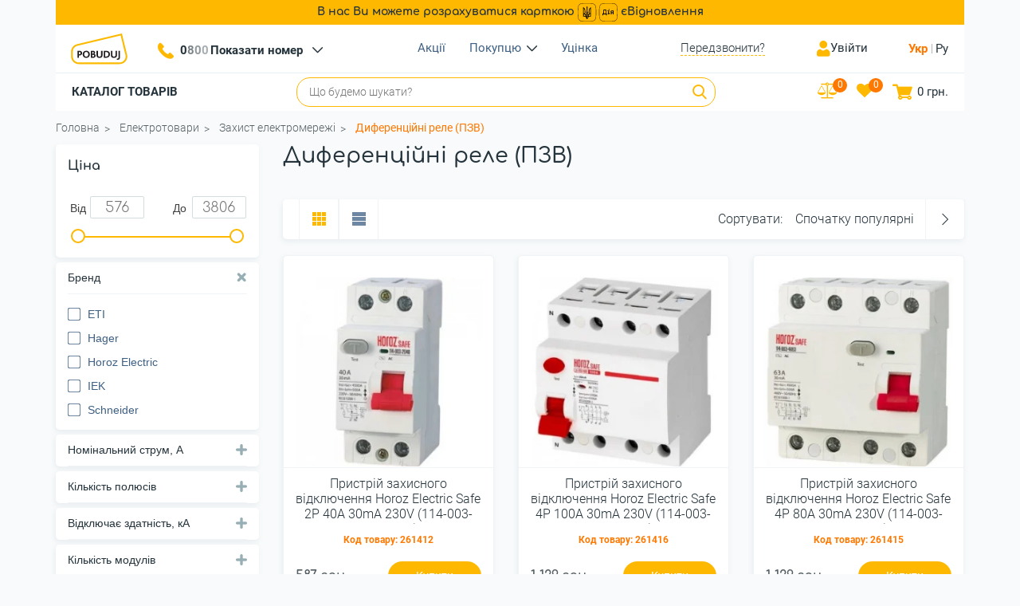

--- FILE ---
content_type: text/html; charset=UTF-8
request_url: https://pobuduj.com.ua/uk/differencialnoe-rele-uzo/
body_size: 64407
content:

<!DOCTYPE html>
<html xml:lang="uk" lang="uk">
<head>
        <meta http-equiv="X-UA-Compatible" content="IE=edge"/>
    <meta name="viewport" content="width=device-width, initial-scale=1">
    <link rel="shortcut icon" type="image/x-icon" href="/favicon1.ico"/>
    <title>GPD - Pobuduj.com.ua</title>
            <meta name="og:image" content="https://pobuduj.com.ua/upload/resize_cache/iblock/23a/945_250_140cd750bba9870f18aada2478b24840a/trpig7t5ztx2q1i0jay3f5yx5j18g11i.jpg" />
            <meta http-equiv="Content-Type" content="text/html; charset=UTF-8" />
<meta name="robots" content="index,follow" />
<meta name="keywords" content="будматеріали, будівельні, матеріали, інтернет-магазин, побудуй, pobuduj" />
<meta name="description" content="Купити дифреле (ПЗВ) для захисту електромережі від найкращих виробників. Висока якість, офіційна гарантія. Доставляємо Україною." />
<link rel="canonical" href="https://pobuduj.com.ua/uk/differencialnoe-rele-uzo/" />
<script data-skip-moving="true">(function(w, d, n) {var cl = "bx-core";var ht = d.documentElement;var htc = ht ? ht.className : undefined;if (htc === undefined || htc.indexOf(cl) !== -1){return;}var ua = n.userAgent;if (/(iPad;)|(iPhone;)/i.test(ua)){cl += " bx-ios";}else if (/Windows/i.test(ua)){cl += ' bx-win';}else if (/Macintosh/i.test(ua)){cl += " bx-mac";}else if (/Linux/i.test(ua) && !/Android/i.test(ua)){cl += " bx-linux";}else if (/Android/i.test(ua)){cl += " bx-android";}cl += (/(ipad|iphone|android|mobile|touch)/i.test(ua) ? " bx-touch" : " bx-no-touch");cl += w.devicePixelRatio && w.devicePixelRatio >= 2? " bx-retina": " bx-no-retina";if (/AppleWebKit/.test(ua)){cl += " bx-chrome";}else if (/Opera/.test(ua)){cl += " bx-opera";}else if (/Firefox/.test(ua)){cl += " bx-firefox";}ht.className = htc ? htc + " " + cl : cl;})(window, document, navigator);</script>
<link href="/bitrix/js/ui/design-tokens/dist/ui.design-tokens.css?173471585126358" type="text/css"  rel="stylesheet" />
<link href="/bitrix/js/ui/fonts/opensans/ui.font.opensans.css?16794162692555" type="text/css"  rel="stylesheet" />
<link href="/bitrix/js/main/popup/dist/main.popup.bundle.css?173471627329852" type="text/css"  rel="stylesheet" />
<link href="/bitrix/cache/css/uk/nasha_stroyka/page_e92b933af2c364b0f002566500c081de/page_e92b933af2c364b0f002566500c081de_v1.css?176441995130195" type="text/css"  rel="stylesheet" />
<link href="/bitrix/cache/css/uk/nasha_stroyka/template_bc5c1584bd80f6bb63f3c84afcaa9b64/template_bc5c1584bd80f6bb63f3c84afcaa9b64_v1.css?1767774799548884" type="text/css"  data-template-style="true" rel="stylesheet" />
<meta property="ya:interaction" content="XML_FORM" />
<meta property="ya:interaction:url" content="https://pobuduj.com.ua/uk/differencialnoe-rele-uzo/?mode=xml" />
<link rel="preload" as="image" fetchpriority="high" href="https://pobuduj.com.ua/upload/resize_cache/iblock/990/263_280_140cd750bba9870f18aada2478b24840a/lcayytkv8zfz3sebcs5lglbbnu9n5ltm.webp">
<link rel="preload" as="image" fetchpriority="high" href="https://pobuduj.com.ua/upload/resize_cache/iblock/25e/263_280_140cd750bba9870f18aada2478b24840a/joi7lqkfa4jxyekc6yzh4gwzfu25ayup.webp">
<link rel="preload" as="image" fetchpriority="high" href="https://pobuduj.com.ua/upload/resize_cache/iblock/4c4/263_280_140cd750bba9870f18aada2478b24840a/u5nw20sq0ayf848hcy9it2f15marthrf.webp">
<link rel="preload" as="image" fetchpriority="high" href="https://pobuduj.com.ua/upload/resize_cache/iblock/9a2/263_280_140cd750bba9870f18aada2478b24840a/h57k31y49i9bindt1jffzmuc2osa4nc6.webp">
<link rel="preload" as="image" fetchpriority="high" href="https://pobuduj.com.ua/upload/resize_cache/iblock/3c3/263_280_140cd750bba9870f18aada2478b24840a/lkchvu2yzkiubxdey19arj1v6q46ttpw.webp">
<link rel="preload" as="image" fetchpriority="high" href="https://pobuduj.com.ua/upload/resize_cache/iblock/944/263_280_140cd750bba9870f18aada2478b24840a/0h7h7c783hr78e72c7kcnyz30szuofvx.webp">
        <link rel="preload" as="image" href="/local/templates/nasha_stroyka/images/logo.svg">
    <link rel="preload" as="font" href="/local/templates/nasha_stroyka/fonts/icomoon/fonts/icomoon.ttf?cdsczl" crossorigin>
            <link href="https://pobuduj.com.ua/differencialnoe-rele-uzo/" title="Русский" rel="alternate" hreflang="ru-UA">
            <link href="https://pobuduj.com.ua/uk/differencialnoe-rele-uzo/" title="Українська" rel="alternate" hreflang="uk-UA">
    		<link href="https://pobuduj.com.ua/uk/differencialnoe-rele-uzo/" rel="alternate" hreflang="x-default">
    <!-- loadDeferredStyles - start -->
        <!-- loadDeferredStyles - end -->
        <link rel="next" href="/uk/differencialnoe-rele-uzo/page2/" />
	<script data-skip-moving="true">
    (function(w,d,s,l,i){w[l]=w[l]||[];w[l].push({'gtm.start':
    new Date().getTime(),event:'gtm.js'});var f=d.getElementsByTagName(s)[0],
    j=d.createElement(s),dl=l!='dataLayer'?'&l='+l:'';j.async=true;j.src=
    'https://www.googletagmanager.com/gtm.js?id='+i+dl;f.parentNode.insertBefore(j,f);
    })(window,document,'script','dataLayer','GTM-KP39TZX');
    //End Google Tag Manager
    // Matomo Tag Manager -->
    var _mtm = window._mtm = window._mtm || [];
    _mtm.push({'mtm.startTime': (new Date().getTime()), 'event': 'mtm.Start'});
    (function() {
        var d=document, g=d.createElement('script'), s=d.getElementsByTagName('script')[0];
        g.async=true; g.src='https://mo.pobuduj.com.ua/js/container_BSuljg0V.js'; s.parentNode.insertBefore(g,s);
    })();
    // End Matomo Tag Manager -->
      //Facebook Pixel Code -->
			// !function(f,b,e,v,n,t,s)
			// {if(f.fbq)return;n=f.fbq=function(){n.callMethod?
			// 	n.callMethod.apply(n,arguments):n.queue.push(arguments)};
			// 	if(!f._fbq)f._fbq=n;n.push=n;n.loaded=!0;n.version='2.0';
			// 	n.queue=[];t=b.createElement(e);t.async=!0;
			// 	t.src=v;s=b.getElementsByTagName(e)[0];
			// 	s.parentNode.insertBefore(t,s)}(window, document,'script',
			// 	'https://connect.facebook.net/en_US/fbevents.js');
			// fbq('init', '2723945034390408');
			// fbq('track', 'PageView');
                </script>
    <!-- noscript> /></noscript -->
    <!-- End Facebook Pixel Code -->
    <meta name="facebook-domain-verification" content="zqw4aw2ibjtbyt9pmu085s690exkms" />
    <script type="application/ld+json">
    {
        "@context":"http://schema.org",
        "@type":"Organization",
        "url":"https://pobuduj.com.ua/",
        "logo":"https://pobuduj.com.ua/local/templates/nasha_stroyka/images/logo.svg"
    }
    </script>
    <script type="application/ld+json">
    {
        "@context": "http://schema.org",
        "@type": "WebSite",
        "url": "https://pobuduj.com.ua/",
        "potentialAction": {
            "@type": "SearchAction",
            "target": "https://pobuduj.com.ua/search/?q={search_term_string}",
            "query-input": "required name=search_term_string"
        }
    }
    </script>
    <meta name="google-site-verification" content="Lg1OQz7V0AWeGpqlO9GAVgFb0ge_XbcXLcEWbXSxids" />
    <meta name="google-site-verification" content="p37c3OWizEKRqB9RZHXPtXDwzog3_vK0SjoaalD_Bfo" />
    <meta name="msvalidate.01" content="196827D4287EA1DBEB33F3EEB00F188B" />
</head>
<body class=" "  >
    <!-- Google Tag Manager (noscript) -->
    <noscript><iframe src="https://www.googletagmanager.com/ns.html?id=GTM-KP39TZX"
    height="0" width="0" style="display:none;visibility:hidden"></iframe></noscript>
    <!-- End Google Tag Manager (noscript) -->
    <div id="panel"></div>
        <header class="header">
        <div class="container">
		<div class="top-menu-info">
            В нас Ви можете розрахуватися карткою <img src="/local/templates/nasha_stroyka/images/icons/hero-logo-black.svg" loading="lazy" alt="єВідновлення" width="50" height="25"> єВідновлення
		</div>
            <div class="header__box">
                <div class="header-top">
                    <div class="lang-modal">
                        <span> Обирайте не лише товар, а й мову</span>
                        <div class="btns">
                            <a onclick="setLang('/uk/')" href="/uk/differencialnoe-rele-uzo/">укр</a>
                            <a onclick="setLang('/')" href="/differencialnoe-rele-uzo/">ру</a>
                        </div>
                    </div>
                    <div class="header-top__box">
                        <div class="header-top__item header__hamburger">
                            <span title="Меню" class="icon-burger-menu header__hamburger-icon"></span>
                        </div>
                                                    <a aria-label="Logo Pobuduj" href="/uk/" class="header-top__item header__logo">
                                                        <img src="/local/templates/nasha_stroyka/images/logo.svg" loading="lazy" width="110" height="50" alt="Logo Pobuduj" class="header__logo-img">
                                                    </a>
                                                    <div class="header-top__item header__callback_mob">
                            <span class="icon-telephone header__callback-icon"></span>
                        </div>
                        <ul class="header-top__item header__phones">
    <li class="header__phones-main">
        <span class="icon-telephone header__callback-icon"></span>
        <a href="tel:0800505452 " title="Зателефонувати" class="header__phones-main-link binct-phone-number-1">+38 (0800) 50 54 52 </a>
        <div class="header__phones-main-arrow" onclick="togglePhones()">
            <span class="icon-down-arrow"></span>
        </div>
        <ul class="header__phones-drop">
                            <li class="header__phones-drop-item">
                    <img src="/local/templates/nasha_stroyka/images/icons/vodafone.svg" alt="" class="header__phones-icon">
                    <a href="tel:0504149273" title="Зателефонувати" class="header__phones-drop-link binct-phone-number-2">+38 (050) 414 92 73</a>
                </li>
                            <li class="header__phones-drop-item">
                    <img src="/local/templates/nasha_stroyka/images/icons/kyivstar.svg" alt="" class="header__phones-icon">
                    <a href="tel:0976188799" title="Зателефонувати" class="header__phones-drop-link binct-phone-number-3">+38 (097) 618 87 99</a>
                </li>
                            <li class="header__phones-drop-item">
                    <img src="/local/templates/nasha_stroyka/images/icons/lifecell.svg" alt="" class="header__phones-icon">
                    <a href="tel:0634672545" title="Зателефонувати" class="header__phones-drop-link binct-phone-number-4">+38 (063) 467 25 45</a>
                </li>
                            <li class="header__phones-drop-item">
                    <img src="/local/templates/nasha_stroyka/images/icons/home-phone.svg" alt="" class="header__phones-icon">
                    <a href="tel:0442986596" title="Зателефонувати" class="header__phones-drop-link binct-phone-number-5">+38 (044) 298 65 96</a>
                </li>
                    </ul>
    </li>
    <li class="header__phones-drop-item header__phones-mobile">
        <img src="/local/templates/nasha_stroyka/images/icons/cell-phone.svg" alt="" class="header__phones-icon">
        <a href="tel:0800505452 " title="Зателефонувати" class="header__phones-drop-link binct-phone-number-1">+38 (0800) 50 54 52 </a>
    </li>
            <li class="header__phones-drop-item header__phones-mobile">
            <img src="/local/templates/nasha_stroyka/images/icons/vodafone.svg" alt="" class="header__phones-icon">
            <a href="tel:0504149273" title="Зателефонувати" class="header__phones-drop-link binct-phone-number-2">+38 (050) 414 92 73</a>
        </li>
            <li class="header__phones-drop-item header__phones-mobile">
            <img src="/local/templates/nasha_stroyka/images/icons/kyivstar.svg" alt="" class="header__phones-icon">
            <a href="tel:0976188799" title="Зателефонувати" class="header__phones-drop-link binct-phone-number-3">+38 (097) 618 87 99</a>
        </li>
            <li class="header__phones-drop-item header__phones-mobile">
            <img src="/local/templates/nasha_stroyka/images/icons/lifecell.svg" alt="" class="header__phones-icon">
            <a href="tel:0634672545" title="Зателефонувати" class="header__phones-drop-link binct-phone-number-4">+38 (063) 467 25 45</a>
        </li>
            <li class="header__phones-drop-item header__phones-mobile">
            <img src="/local/templates/nasha_stroyka/images/icons/home-phone.svg" alt="" class="header__phones-icon">
            <a href="tel:0442986596" title="Зателефонувати" class="header__phones-drop-link binct-phone-number-5">+38 (044) 298 65 96</a>
        </li>
                        </ul>
                        <div class="top-menu">
    <ul class="main-nav">
                                    <li>
                    <a href="/uk/action/">Акції</a>
                </li>
                                            <li class="header__nav-toggle">
                    <a href="#">Покупцю</a>
                    <span class="icon-down-arrow"></span>
                                            <ul class="header__nav-drop">
                                                            <li>
                                    <a href="/uk/about/delivery/">Оплата та доставка</a>
                                </li>
                                                            <li>
                                    <a href="/uk/about/guaranties/">Повернення та гарантія</a>
                                </li>
                                                            <li>
                                    <a href="/uk/about/">Про нас</a>
                                </li>
                                                            <li>
                                    <a href="/uk/about/contacts/">Контакти</a>
                                </li>
                                                            <li>
                                    <a href="/uk/sitemap/">Мапа сайту</a>
                                </li>
                                                    </ul>
                                    </li>
                                                                                                        <li>
                    <a href="/uk/markdown/">Уцінка</a>
                </li>
                    </ul>
                        </div>
                        <div class="header-top__item header__callback">
                            <button title="Хочете, передзвонимо вам?" class="header__callback-link">
                                <span class="header__callback-txt">Передзвонити?</span>
                            </button>
                        </div>
                        <div class="header-top__item header__search_mob">
                            <span class="icon-search header__search-icon"></span>
                        </div>
                        <div class="header-top__item header__login ">
                                                            <a href="/uk/personal/" title="Вхід/Реєстрація" id="auth_popup"
                                   class=" header__login-link">
                                    <span class="header__login-icon"></span>
                                    <span class="header__login-txt">Увійти</span>
                                </a>
                                                    </div>
                                                    <div class='lang'>
                                <ul>
                                    <li class="langSwitchElm active" >
                                        <a onclick="setLang('/uk/')" href="/uk/differencialnoe-rele-uzo/">Укр</a>
                                    </li>
                                    <li class="langSwitchElm" >
                                        <a onclick="setLang('/')" href="/differencialnoe-rele-uzo/">Ру</a>
                                    </li>                        
                                </ul>
                            </div>
                                            </div>
                </div>
                <div class="header-bottom">
                    <div class="header-bottom__box">
                        <div class="header__bottom-menu">
                                                        <a href="/uk/" class="header__mixed-logo">
                                                                <img src="/local/templates/nasha_stroyka/images/logo.svg" alt="" loading="lazy" width="110" height="50"
                                        class="header__mixed-logo-img">
                                                        </a>
                                                                                    <div class='lang lang-mobile'>
                                <ul>
                                    <li class="langSwitchElm active" >
                                        <a onclick="setLang('/uk/')" href="/uk/differencialnoe-rele-uzo/">Укр</a>
                                    </li>
                                    <li class="langSwitchElm" >
                                        <a onclick="setLang('/')" href="/differencialnoe-rele-uzo/">Ру</a>
                                    </li>
                                </ul>
                            </div>
                                                        <div class="header__login ">
                                                                    <a href="/uk/personal/" title="Вхід/Реєстрація" id="auth_popup"
                                    class=" header__login-link">
                                        <span class="header__login-icon"></span>
                                        <span class="header__login-txt">Увійти</span>
                                    </a>
                                                            </div>
<button class="catalog-btn" type="button" aria-label="Каталог товарів" onclick="toggleCatalog()">Каталог товарів</button>
<button class="catalog-btn-mob" type="button" aria-label="Каталог товарів" onclick="toggleCatalog()">
    <svg class="icon-catalog" width="24" height="24" viewBox="0 0 24 24" fill="none" xmlns="http://www.w3.org/2000/svg">
        <rect width="10.6667" height="10.6667" rx="3" fill="#FFB800"/>
        <rect y="13.3334" width="10.6667" height="10.6667" rx="3" fill="#FFB800"/>
        <rect x="13.333" y="13.3334" width="10.6667" height="10.6667" rx="3" fill="#FFB800"/>
        <rect x="13.333" width="10.6667" height="10.6667" rx="3" fill="#FFB800"/>
    </svg>
    Каталог    <svg class="icon-arrow" width="10" height="15" viewBox="0 0 10 15" fill="none" xmlns="http://www.w3.org/2000/svg">
        <path d="M1.40039 13.4L7.40039 7.40002L1.40039 1.40002" stroke="#25343C" stroke-width="2.8" stroke-linecap="round"/>
    </svg>
</button>
<div id="main_menu" class="header-bottom__item head-catal">
                    <div class="head-catal__item " data-href="/uk/stroitelstvo-i-remont/">
            <a href="/uk/stroitelstvo-i-remont/" class="head-catal__item-link">
                <img width="28" height="28" src="/upload/uf/dae/ppnwz7lennoltqrs8jbpg5ct1jaw61tv.svg" alt="Категорія - Будівництво та ремонт" class="head-catal__item-icon" loading="lazy">
                <span>Будівництво та ремонт</span>
            </a>
            <div class="head-catal__drop" data-image="" data-href="/uk/stroitelstvo-i-remont/">
                <div data-level="1" class="head-catal__drop-wrap head-catal__column">
                    <div class="head-catal__drop-item head-catal__all">
                        <a href="/uk/stroitelstvo-i-remont/" class="head-catal__drop-link">Всі товари</a>
                    </div>
                                                                        <div data-id="754" class="head-catal__drop-item" data-image="" data-href="/uk/teploizolyacionnie-materiali/">
                                <a href="/uk/teploizolyacionnie-materiali/" class="head-catal__drop-link">Утеплювачі</a>
                                                                    <div data-level="2" class="head-catal__two-wrap head-catal__column">
                                                                                    <div data-parentid="1836" class="head-catal__two-drop item">
                                                <div data-id="1836" class="head-catal__drop-item" data-image="" data-href="/uk/polimernaya-teploizolyacyya-pir/">
                                                    <a href="/uk/polimernaya-teploizolyacyya-pir/" class="head-catal__two-drop-link">Полімерна теплоізоляція PIR</a>
                                                </div>
                                            </div>
                                                                                    <div data-parentid="755" class="head-catal__two-drop item">
                                                <div data-id="755" class="head-catal__drop-item" data-image="" data-href="/uk/bazaltovaya-vata/">
                                                    <a href="/uk/bazaltovaya-vata/" class="head-catal__two-drop-link">Базальтова (мінеральна) вата</a>
                                                </div>
                                            </div>
                                                                                    <div data-parentid="756" class="head-catal__two-drop item">
                                                <div data-id="756" class="head-catal__drop-item" data-image="" data-href="/uk/steklovata/">
                                                    <a href="/uk/steklovata/" class="head-catal__two-drop-link">Скловата</a>
                                                </div>
                                            </div>
                                                                                    <div data-parentid="1639" class="head-catal__two-drop item">
                                                <div data-id="1639" class="head-catal__drop-item" data-image="" data-href="/uk/ekstrudirovannyy-penopolisterol/">
                                                    <a href="/uk/ekstrudirovannyy-penopolisterol/" class="head-catal__two-drop-link">Екструдований пінополістирол</a>
                                                </div>
                                            </div>
                                                                                    <div data-parentid="1638" class="head-catal__two-drop item">
                                                <div data-id="1638" class="head-catal__drop-item" data-image="" data-href="/uk/penoplast/">
                                                    <a href="/uk/penoplast/" class="head-catal__two-drop-link">Пінопласт</a>
                                                </div>
                                            </div>
                                                                            </div>
                                                            </div>
                                                    <div data-id="695" class="head-catal__drop-item" data-image="" data-href="/uk/setki-dlya-stroitelstva/">
                                <a href="/uk/setki-dlya-stroitelstva/" class="head-catal__drop-link">Сітки для будівництва</a>
                                                                    <div data-level="2" class="head-catal__two-wrap head-catal__column">
                                                                                    <div data-parentid="698" class="head-catal__two-drop item">
                                                <div data-id="698" class="head-catal__drop-item" data-image="" data-href="/uk/plastikovye-setki/">
                                                    <a href="/uk/plastikovye-setki/" class="head-catal__two-drop-link">Пластикові сітки</a>
                                                </div>
                                            </div>
                                                                                    <div data-parentid="735" class="head-catal__two-drop item">
                                                <div data-id="735" class="head-catal__drop-item" data-image="" data-href="/uk/metallicheskie-setki/">
                                                    <a href="/uk/metallicheskie-setki/" class="head-catal__two-drop-link">Металеві сітки</a>
                                                </div>
                                            </div>
                                                                                    <div data-parentid="696" class="head-catal__two-drop item">
                                                <div data-id="696" class="head-catal__drop-item" data-image="" data-href="/uk/steklosetki/">
                                                    <a href="/uk/steklosetki/" class="head-catal__two-drop-link">Склосітки</a>
                                                </div>
                                            </div>
                                                                                    <div data-parentid="2349" class="head-catal__two-drop item">
                                                <div data-id="2349" class="head-catal__drop-item" data-image="" data-href="/uk/kompozitnaya-armatura/">
                                                    <a href="/uk/kompozitnaya-armatura/" class="head-catal__two-drop-link">Композитна арматура</a>
                                                </div>
                                            </div>
                                                                            </div>
                                                            </div>
                                                    <div data-id="734" class="head-catal__drop-item" data-image="" data-href="/uk/geosinteticheskie-materiali/">
                                <a href="/uk/geosinteticheskie-materiali/" class="head-catal__drop-link">Геосинтетичні матеріали</a>
                                                                    <div data-level="2" class="head-catal__two-wrap head-catal__column">
                                                                                    <div data-parentid="753" class="head-catal__two-drop item">
                                                <div data-id="753" class="head-catal__drop-item" data-image="" data-href="/uk/bentonitovie-mati/">
                                                    <a href="/uk/bentonitovie-mati/" class="head-catal__two-drop-link">Мати бентонітові</a>
                                                </div>
                                            </div>
                                                                                    <div data-parentid="685" class="head-catal__two-drop item">
                                                <div data-id="685" class="head-catal__drop-item" data-image="" data-href="/uk/geomati/">
                                                    <a href="/uk/geomati/" class="head-catal__two-drop-link">Геомат</a>
                                                </div>
                                            </div>
                                                                                    <div data-parentid="723" class="head-catal__two-drop item">
                                                <div data-id="723" class="head-catal__drop-item" data-image="" data-href="/uk/geotekstil/">
                                                    <a href="/uk/geotekstil/" class="head-catal__two-drop-link">Геотекстиль</a>
                                                </div>
                                            </div>
                                                                                    <div data-parentid="684" class="head-catal__two-drop item">
                                                <div data-id="684" class="head-catal__drop-item" data-image="" data-href="/uk/geomembrani/">
                                                    <a href="/uk/geomembrani/" class="head-catal__two-drop-link">Геомембрана</a>
                                                </div>
                                            </div>
                                                                                    <div data-parentid="752" class="head-catal__two-drop item">
                                                <div data-id="752" class="head-catal__drop-item" data-image="" data-href="/uk/drenazhnii-geokompozit/">
                                                    <a href="/uk/drenazhnii-geokompozit/" class="head-catal__two-drop-link">Дренажний геокомпозит</a>
                                                </div>
                                            </div>
                                                                                    <div data-parentid="1856" class="head-catal__two-drop item">
                                                <div data-id="1856" class="head-catal__drop-item" data-image="" data-href="/uk/georeshitka-obyemna/">
                                                    <a href="/uk/georeshitka-obyemna/" class="head-catal__two-drop-link">Георешітка об'ємна (геосоти)</a>
                                                </div>
                                            </div>
                                                                            </div>
                                                            </div>
                                                    <div data-id="2014" class="head-catal__drop-item" data-image="" data-href="/uk/krepezh-stroitelnyy/">
                                <a href="/uk/krepezh-stroitelnyy/" class="head-catal__drop-link">Кріплення будівельне</a>
                                                                    <div data-level="2" class="head-catal__two-wrap head-catal__column">
                                                                                    <div data-parentid="2329" class="head-catal__two-drop item">
                                                <div data-id="2329" class="head-catal__drop-item" data-image="" data-href="/uk/trosy/">
                                                    <a href="/uk/trosy/" class="head-catal__two-drop-link">Троси</a>
                                                </div>
                                            </div>
                                                                                    <div data-parentid="2328" class="head-catal__two-drop item">
                                                <div data-id="2328" class="head-catal__drop-item" data-image="" data-href="/uk/karabiny/">
                                                    <a href="/uk/karabiny/" class="head-catal__two-drop-link">Карабіни</a>
                                                </div>
                                            </div>
                                                                                    <div data-parentid="2032" class="head-catal__two-drop item">
                                                <div data-id="2032" class="head-catal__drop-item" data-image="" data-href="/uk/shurupy/">
                                                    <a href="/uk/shurupy/" class="head-catal__two-drop-link">Шурупи</a>
                                                </div>
                                            </div>
                                                                                    <div data-parentid="2029" class="head-catal__two-drop item">
                                                <div data-id="2029" class="head-catal__drop-item" data-image="" data-href="/uk/perfolenty-montazhnye/">
                                                    <a href="/uk/perfolenty-montazhnye/" class="head-catal__two-drop-link">Перфострічки монтажні</a>
                                                </div>
                                            </div>
                                                                                    <div data-parentid="2028" class="head-catal__two-drop item">
                                                <div data-id="2028" class="head-catal__drop-item" data-image="" data-href="/uk/plastiny-krepezhnye/">
                                                    <a href="/uk/plastiny-krepezhnye/" class="head-catal__two-drop-link">Пластини кріпильні</a>
                                                </div>
                                            </div>
                                                                                    <div data-parentid="2027" class="head-catal__two-drop item">
                                                <div data-id="2027" class="head-catal__drop-item" data-image="" data-href="/uk/ugolki-krepezhnye/">
                                                    <a href="/uk/ugolki-krepezhnye/" class="head-catal__two-drop-link">Куточки кріпильні</a>
                                                </div>
                                            </div>
                                                                                    <div data-parentid="2022" class="head-catal__two-drop item">
                                                <div data-id="2022" class="head-catal__drop-item" data-image="" data-href="/uk/shayby/">
                                                    <a href="/uk/shayby/" class="head-catal__two-drop-link">Шайби</a>
                                                </div>
                                            </div>
                                                                                    <div data-parentid="2021" class="head-catal__two-drop item">
                                                <div data-id="2021" class="head-catal__drop-item" data-image="" data-href="/uk/rezbovye-sterzhni/">
                                                    <a href="/uk/rezbovye-sterzhni/" class="head-catal__two-drop-link">Різьбові стрижні</a>
                                                </div>
                                            </div>
                                                                                    <div data-parentid="2020" class="head-catal__two-drop item">
                                                <div data-id="2020" class="head-catal__drop-item" data-image="" data-href="/uk/samorezy/">
                                                    <a href="/uk/samorezy/" class="head-catal__two-drop-link">Саморізи</a>
                                                </div>
                                            </div>
                                                                                    <div data-parentid="2019" class="head-catal__two-drop item">
                                                <div data-id="2019" class="head-catal__drop-item" data-image="" data-href="/uk/gvozdi/">
                                                    <a href="/uk/gvozdi/" class="head-catal__two-drop-link">Цвяхи</a>
                                                </div>
                                            </div>
                                                                                    <div data-parentid="2018" class="head-catal__two-drop item">
                                                <div data-id="2018" class="head-catal__drop-item" data-image="" data-href="/uk/gayki/">
                                                    <a href="/uk/gayki/" class="head-catal__two-drop-link">Гайки</a>
                                                </div>
                                            </div>
                                                                                    <div data-parentid="2017" class="head-catal__two-drop item">
                                                <div data-id="2017" class="head-catal__drop-item" data-image="" data-href="/uk/ankery/">
                                                    <a href="/uk/ankery/" class="head-catal__two-drop-link">Анкери</a>
                                                </div>
                                            </div>
                                                                                    <div data-parentid="2016" class="head-catal__two-drop item">
                                                <div data-id="2016" class="head-catal__drop-item" data-image="" data-href="/uk/dyubeli/">
                                                    <a href="/uk/dyubeli/" class="head-catal__two-drop-link">Дюбелі</a>
                                                </div>
                                            </div>
                                                                                    <div data-parentid="2015" class="head-catal__two-drop item">
                                                <div data-id="2015" class="head-catal__drop-item" data-image="" data-href="/uk/vinty/">
                                                    <a href="/uk/vinty/" class="head-catal__two-drop-link">Гвинти</a>
                                                </div>
                                            </div>
                                                                                    <div data-parentid="2012" class="head-catal__two-drop item">
                                                <div data-id="2012" class="head-catal__drop-item" data-image="" data-href="/uk/bolty/">
                                                    <a href="/uk/bolty/" class="head-catal__two-drop-link">Болти</a>
                                                </div>
                                            </div>
                                                                                    <div data-parentid="1881" class="head-catal__two-drop item">
                                                <div data-id="1881" class="head-catal__drop-item" data-image="" data-href="/uk/zaklepki-stroitelnye/">
                                                    <a href="/uk/zaklepki-stroitelnye/" class="head-catal__two-drop-link">Заклепки будівельні</a>
                                                </div>
                                            </div>
                                                                            </div>
                                                            </div>
                                                    <div data-id="1995" class="head-catal__drop-item" data-image="" data-href="/uk/ventilyatsiya/">
                                <a href="/uk/ventilyatsiya/" class="head-catal__drop-link">Вентиляція</a>
                                                                    <div data-level="2" class="head-catal__two-wrap head-catal__column">
                                                                                    <div data-parentid="2006" class="head-catal__two-drop item">
                                                <div data-id="2006" class="head-catal__drop-item" data-image="" data-href="/uk/dvertsy-revizionnye/">
                                                    <a href="/uk/dvertsy-revizionnye/" class="head-catal__two-drop-link">Дверцята ревізійні</a>
                                                </div>
                                            </div>
                                                                                    <div data-parentid="2003" class="head-catal__two-drop item">
                                                <div data-id="2003" class="head-catal__drop-item" data-image="" data-href="/uk/ventilyatsionnye-reshetki/">
                                                    <a href="/uk/ventilyatsionnye-reshetki/" class="head-catal__two-drop-link">Вентиляційні решітки</a>
                                                </div>
                                            </div>
                                                                                    <div data-parentid="1997" class="head-catal__two-drop item">
                                                <div data-id="1997" class="head-catal__drop-item" data-image="" data-href="/uk/vozdukhovody-i-montazhnye-elementy/">
                                                    <a href="/uk/vozdukhovody-i-montazhnye-elementy/" class="head-catal__two-drop-link">Повітроводи і монтажні елементи</a>
                                                </div>
                                            </div>
                                                                                    <div data-parentid="1996" class="head-catal__two-drop item">
                                                <div data-id="1996" class="head-catal__drop-item" data-image="" data-href="/uk/bytovye-ventilyatory/">
                                                    <a href="/uk/bytovye-ventilyatory/" class="head-catal__two-drop-link">Побутові вентилятори</a>
                                                </div>
                                            </div>
                                                                                    <div data-parentid="2002" class="head-catal__two-drop item">
                                                <div data-id="2002" class="head-catal__drop-item" data-image="" data-href="/uk/kanalnye-ventilyatory/">
                                                    <a href="/uk/kanalnye-ventilyatory/" class="head-catal__two-drop-link">Канальні вентилятори</a>
                                                </div>
                                            </div>
                                                                                    <div data-parentid="1994" class="head-catal__two-drop item">
                                                <div data-id="1994" class="head-catal__drop-item" data-image="" data-href="/uk/vytyazhnye-ventilyatory/">
                                                    <a href="/uk/vytyazhnye-ventilyatory/" class="head-catal__two-drop-link">Витяжні вентилятори</a>
                                                </div>
                                            </div>
                                                                            </div>
                                                            </div>
                                                    <div data-id="1570" class="head-catal__drop-item" data-image="" data-href="/uk/otdelochnye-materialy/">
                                <a href="/uk/otdelochnye-materialy/" class="head-catal__drop-link">Оздоблювальні матеріали</a>
                                                                    <div data-level="2" class="head-catal__two-wrap head-catal__column">
                                                                                    <div data-parentid="2333" class="head-catal__two-drop item">
                                                <div data-id="2333" class="head-catal__drop-item" data-image="" data-href="/uk/potolochnye-plintusy-i-moldingi/">
                                                    <a href="/uk/potolochnye-plintusy-i-moldingi/" class="head-catal__two-drop-link">Плінтуси та молдинги</a>
                                                </div>
                                            </div>
                                                                                    <div data-parentid="2288" class="head-catal__two-drop item">
                                                <div data-id="2288" class="head-catal__drop-item" data-image="" data-href="/uk/shpaklevki-po-derevu/">
                                                    <a href="/uk/shpaklevki-po-derevu/" class="head-catal__two-drop-link">Шпаклівки по дереву</a>
                                                </div>
                                            </div>
                                                                                    <div data-parentid="1678" class="head-catal__two-drop item">
                                                <div data-id="1678" class="head-catal__drop-item" data-image="" data-href="/uk/orgsteklo/">
                                                    <a href="/uk/orgsteklo/" class="head-catal__two-drop-link">Оргскло</a>
                                                </div>
                                            </div>
                                                                                    <div data-parentid="1673" class="head-catal__two-drop item">
                                                <div data-id="1673" class="head-catal__drop-item" data-image="" data-href="/uk/oboi-i-nastennye-pokrytiya/">
                                                    <a href="/uk/oboi-i-nastennye-pokrytiya/" class="head-catal__two-drop-link">Шпалери та настінні покриття</a>
                                                </div>
                                            </div>
                                                                                    <div data-parentid="1674" class="head-catal__two-drop item">
                                                <div data-id="1674" class="head-catal__drop-item" data-image="" data-href="/uk/malyarnyy-flizelin-i-stekloholst/">
                                                    <a href="/uk/malyarnyy-flizelin-i-stekloholst/" class="head-catal__two-drop-link">Малярський флізелін і склополотно</a>
                                                </div>
                                            </div>
                                                                                    <div data-parentid="3393" class="head-catal__two-drop item">
                                                <div data-id="3393" class="head-catal__drop-item" data-image="" data-href="/uk/vagonka-plastikovaya/">
                                                    <a href="/uk/vagonka-plastikovaya/" class="head-catal__two-drop-link">Вагонка пластикова</a>
                                                </div>
                                            </div>
                                                                                    <div data-parentid="2348" class="head-catal__two-drop item">
                                                <div data-id="2348" class="head-catal__drop-item" data-image="" data-href="/uk/karniz-i-komplektuyushchie-k-nim/">
                                                    <a href="/uk/karniz-i-komplektuyushchie-k-nim/" class="head-catal__two-drop-link">Карнизи та комплектуючі до них</a>
                                                </div>
                                            </div>
                                                                                    <div data-parentid="3395" class="head-catal__two-drop item">
                                                <div data-id="3395" class="head-catal__drop-item" data-image="" data-href="/uk/plitka/">
                                                    <a href="/uk/plitka/" class="head-catal__two-drop-link">Плитка</a>
                                                </div>
                                            </div>
                                                                                    <div data-parentid="2334" class="head-catal__two-drop item">
                                                <div data-id="2334" class="head-catal__drop-item" data-image="" data-href="/uk/podvesnoy-potolok/">
                                                    <a href="/uk/podvesnoy-potolok/" class="head-catal__two-drop-link">Підвісна стеля</a>
                                                </div>
                                            </div>
                                                                            </div>
                                                            </div>
                                                    <div data-id="1571" class="head-catal__drop-item" data-image="" data-href="/uk/lakokrasochnye-materialy/">
                                <a href="/uk/lakokrasochnye-materialy/" class="head-catal__drop-link">Лакофарбові матеріали</a>
                                                                    <div data-level="2" class="head-catal__two-wrap head-catal__column">
                                                                                    <div data-parentid="2229" class="head-catal__two-drop item">
                                                <div data-id="2229" class="head-catal__drop-item" data-image="" data-href="/uk/aerozolnye-emali-i-laki/">
                                                    <a href="/uk/aerozolnye-emali-i-laki/" class="head-catal__two-drop-link">Аерозольні емалі та лаки</a>
                                                </div>
                                            </div>
                                                                                    <div data-parentid="1916" class="head-catal__two-drop item">
                                                <div data-id="1916" class="head-catal__drop-item" data-image="" data-href="/uk/lak-stroitelnyy/">
                                                    <a href="/uk/lak-stroitelnyy/" class="head-catal__two-drop-link">Лак будівельний</a>
                                                </div>
                                            </div>
                                                                                    <div data-parentid="1912" class="head-catal__two-drop item">
                                                <div data-id="1912" class="head-catal__drop-item" data-image="" data-href="/uk/emal/">
                                                    <a href="/uk/emal/" class="head-catal__two-drop-link">Емаль</a>
                                                </div>
                                            </div>
                                                                                    <div data-parentid="1911" class="head-catal__two-drop item">
                                                <div data-id="1911" class="head-catal__drop-item" data-image="" data-href="/uk/lazur-dlya-dereva/">
                                                    <a href="/uk/lazur-dlya-dereva/" class="head-catal__two-drop-link">Лазурі та просочення для дерева</a>
                                                </div>
                                            </div>
                                                                                    <div data-parentid="1572" class="head-catal__two-drop item">
                                                <div data-id="1572" class="head-catal__drop-item" data-image="" data-href="/uk/kraska/">
                                                    <a href="/uk/kraska/" class="head-catal__two-drop-link">Фарба</a>
                                                </div>
                                            </div>
                                                                            </div>
                                                            </div>
                                                    <div data-id="1546" class="head-catal__drop-item" data-image="" data-href="/uk/stroitelnaya-khimiya/">
                                <a href="/uk/stroitelnaya-khimiya/" class="head-catal__drop-link">Будівельна хімія</a>
                                                                    <div data-level="2" class="head-catal__two-wrap head-catal__column">
                                                                                    <div data-parentid="2261" class="head-catal__two-drop item">
                                                <div data-id="2261" class="head-catal__drop-item" data-image="" data-href="/uk/plastyfykatori/">
                                                    <a href="/uk/plastyfykatori/" class="head-catal__two-drop-link">Пластифікатори</a>
                                                </div>
                                            </div>
                                                                                    <div data-parentid="1931" class="head-catal__two-drop item">
                                                <div data-id="1931" class="head-catal__drop-item" data-image="" data-href="/uk/gruntovka-po-metallu/">
                                                    <a href="/uk/gruntovka-po-metallu/" class="head-catal__two-drop-link">Ґрунтовка для металу</a>
                                                </div>
                                            </div>
                                                                                    <div data-parentid="1917" class="head-catal__two-drop item">
                                                <div data-id="1917" class="head-catal__drop-item" data-image="" data-href="/uk/ognebiozashita/">
                                                    <a href="/uk/ognebiozashita/" class="head-catal__two-drop-link">Вогнебіозахист</a>
                                                </div>
                                            </div>
                                                                                    <div data-parentid="1834" class="head-catal__two-drop item">
                                                <div data-id="1834" class="head-catal__drop-item" data-image="" data-href="/uk/pena-montazhnaya/">
                                                    <a href="/uk/pena-montazhnaya/" class="head-catal__two-drop-link">Піна монтажна</a>
                                                </div>
                                            </div>
                                                                                    <div data-parentid="1833" class="head-catal__two-drop item">
                                                <div data-id="1833" class="head-catal__drop-item" data-image="" data-href="/uk/praymery-i-mastiki/">
                                                    <a href="/uk/praymery-i-mastiki/" class="head-catal__two-drop-link">Праймери і мастики</a>
                                                </div>
                                            </div>
                                                                                    <div data-parentid="1554" class="head-catal__two-drop item">
                                                <div data-id="1554" class="head-catal__drop-item" data-image="" data-href="/uk/germetiki-i-silikony/">
                                                    <a href="/uk/germetiki-i-silikony/" class="head-catal__two-drop-link">Герметики і силікони</a>
                                                </div>
                                            </div>
                                                                                    <div data-parentid="1547" class="head-catal__two-drop item">
                                                <div data-id="1547" class="head-catal__drop-item" data-image="" data-href="/uk/gruntovka/">
                                                    <a href="/uk/gruntovka/" class="head-catal__two-drop-link">Грунтовка</a>
                                                </div>
                                            </div>
                                                                            </div>
                                                            </div>
                                                    <div data-id="1548" class="head-catal__drop-item" data-image="" data-href="/uk/klei-dlya-stroitrlstva/">
                                <a href="/uk/klei-dlya-stroitrlstva/" class="head-catal__drop-link">Клей для будівництва</a>
                                                                    <div data-level="2" class="head-catal__two-wrap head-catal__column">
                                                                                    <div data-parentid="2236" class="head-catal__two-drop item">
                                                <div data-id="2236" class="head-catal__drop-item" data-image="" data-href="/uk/pena-kley/">
                                                    <a href="/uk/pena-kley/" class="head-catal__two-drop-link">Піна-клей</a>
                                                </div>
                                            </div>
                                                                                    <div data-parentid="2030" class="head-catal__two-drop item">
                                                <div data-id="2030" class="head-catal__drop-item" data-image="" data-href="/uk/kley-montazhnyy/">
                                                    <a href="/uk/kley-montazhnyy/" class="head-catal__two-drop-link">Клей монтажний</a>
                                                </div>
                                            </div>
                                                                                    <div data-parentid="1933" class="head-catal__two-drop item">
                                                <div data-id="1933" class="head-catal__drop-item" data-image="" data-href="/uk/kley-germetik/">
                                                    <a href="/uk/kley-germetik/" class="head-catal__two-drop-link">Клей-герметик</a>
                                                </div>
                                            </div>
                                                                                    <div data-parentid="1918" class="head-catal__two-drop item">
                                                <div data-id="1918" class="head-catal__drop-item" data-image="" data-href="/uk/kley-dlya-gipsokartona/">
                                                    <a href="/uk/kley-dlya-gipsokartona/" class="head-catal__two-drop-link">Клей для гіпсокартону</a>
                                                </div>
                                            </div>
                                                                                    <div data-parentid="1670" class="head-catal__two-drop item">
                                                <div data-id="1670" class="head-catal__drop-item" data-image="" data-href="/uk/kley-dlya-oboev/">
                                                    <a href="/uk/kley-dlya-oboev/" class="head-catal__two-drop-link">Клей для шпалер</a>
                                                </div>
                                            </div>
                                                                                    <div data-parentid="1552" class="head-catal__two-drop item">
                                                <div data-id="1552" class="head-catal__drop-item" data-image="" data-href="/uk/klei-dlya-teploizolyacyy/">
                                                    <a href="/uk/klei-dlya-teploizolyacyy/" class="head-catal__two-drop-link">Клей для теплоізоляції</a>
                                                </div>
                                            </div>
                                                                                    <div data-parentid="1549" class="head-catal__two-drop item">
                                                <div data-id="1549" class="head-catal__drop-item" data-image="" data-href="/uk/klei-dlya-plitki/">
                                                    <a href="/uk/klei-dlya-plitki/" class="head-catal__two-drop-link">Клей для плитки</a>
                                                </div>
                                            </div>
                                                                            </div>
                                                            </div>
                                                    <div data-id="1550" class="head-catal__drop-item" data-image="" data-href="/uk/stroitelnye-smesi/">
                                <a href="/uk/stroitelnye-smesi/" class="head-catal__drop-link">Будівельні суміші</a>
                                                                    <div data-level="2" class="head-catal__two-wrap head-catal__column">
                                                                                    <div data-parentid="1551" class="head-catal__two-drop item">
                                                <div data-id="1551" class="head-catal__drop-item" data-image="" data-href="/uk/shtukaturka/">
                                                    <a href="/uk/shtukaturka/" class="head-catal__two-drop-link">Штукатурка</a>
                                                </div>
                                            </div>
                                                                                    <div data-parentid="1553" class="head-catal__two-drop item">
                                                <div data-id="1553" class="head-catal__drop-item" data-image="" data-href="/uk/dekorativnaya-stukaturka/">
                                                    <a href="/uk/dekorativnaya-stukaturka/" class="head-catal__two-drop-link">Декоративна штукатурка</a>
                                                </div>
                                            </div>
                                                                                    <div data-parentid="1577" class="head-catal__two-drop item">
                                                <div data-id="1577" class="head-catal__drop-item" data-image="" data-href="/uk/teploizolyacyonnaya-shtukaturka/">
                                                    <a href="/uk/teploizolyacyonnaya-shtukaturka/" class="head-catal__two-drop-link">Теплоізоляційна штукатурка</a>
                                                </div>
                                            </div>
                                                                                    <div data-parentid="1568" class="head-catal__two-drop item">
                                                <div data-id="1568" class="head-catal__drop-item" data-image="" data-href="/uk/shpaklevka/">
                                                    <a href="/uk/shpaklevka/" class="head-catal__two-drop-link">Шпаклівка</a>
                                                </div>
                                            </div>
                                                                                    <div data-parentid="1581" class="head-catal__two-drop item">
                                                <div data-id="1581" class="head-catal__drop-item" data-image="" data-href="/uk/styazhka/">
                                                    <a href="/uk/styazhka/" class="head-catal__two-drop-link">Стяжка</a>
                                                </div>
                                            </div>
                                                                                    <div data-parentid="1567" class="head-catal__two-drop item">
                                                <div data-id="1567" class="head-catal__drop-item" data-image="" data-href="/uk/zatirochnye-smesi/">
                                                    <a href="/uk/zatirochnye-smesi/" class="head-catal__two-drop-link">Затирочні суміші</a>
                                                </div>
                                            </div>
                                                                                    <div data-parentid="1569" class="head-catal__two-drop item">
                                                <div data-id="1569" class="head-catal__drop-item" data-image="" data-href="/uk/kladochnye-smesi/">
                                                    <a href="/uk/kladochnye-smesi/" class="head-catal__two-drop-link">Кладочні суміші</a>
                                                </div>
                                            </div>
                                                                                    <div data-parentid="1573" class="head-catal__two-drop item">
                                                <div data-id="1573" class="head-catal__drop-item" data-image="" data-href="/uk/samovyravnivayushisya-pol/">
                                                    <a href="/uk/samovyravnivayushisya-pol/" class="head-catal__two-drop-link">Самовирівнювальна підлога</a>
                                                </div>
                                            </div>
                                                                                    <div data-parentid="1582" class="head-catal__two-drop item">
                                                <div data-id="1582" class="head-catal__drop-item" data-image="" data-href="/uk/gidroizolyacuya/">
                                                    <a href="/uk/gidroizolyacuya/" class="head-catal__two-drop-link">Гідроізоляція</a>
                                                </div>
                                            </div>
                                                                                    <div data-parentid="1990" class="head-catal__two-drop item">
                                                <div data-id="1990" class="head-catal__drop-item" data-image="" data-href="/uk/tsement/">
                                                    <a href="/uk/tsement/" class="head-catal__two-drop-link">Цемент</a>
                                                </div>
                                            </div>
                                                                            </div>
                                                            </div>
                                                    <div data-id="1579" class="head-catal__drop-item" data-image="" data-href="/uk/pilomaterialy-i-plity/">
                                <a href="/uk/pilomaterialy-i-plity/" class="head-catal__drop-link">Пиломатеріали і плити</a>
                                                                    <div data-level="2" class="head-catal__two-wrap head-catal__column">
                                                                                    <div data-parentid="819" class="head-catal__two-drop item">
                                                <div data-id="819" class="head-catal__drop-item" data-image="" data-href="/uk/pliti-osb/">
                                                    <a href="/uk/pliti-osb/" class="head-catal__two-drop-link">Плити ОСБ</a>
                                                </div>
                                            </div>
                                                                                    <div data-parentid="2330" class="head-catal__two-drop item">
                                                <div data-id="2330" class="head-catal__drop-item" data-image="" data-href="/uk/fanera/">
                                                    <a href="/uk/fanera/" class="head-catal__two-drop-link">Фанера</a>
                                                </div>
                                            </div>
                                                                                    <div data-parentid="1909" class="head-catal__two-drop item">
                                                <div data-id="1909" class="head-catal__drop-item" data-image="" data-href="/uk/tsementno-perlitovye-plity/">
                                                    <a href="/uk/tsementno-perlitovye-plity/" class="head-catal__two-drop-link">Цементно-перлитові плити</a>
                                                </div>
                                            </div>
                                                                                    <div data-parentid="1580" class="head-catal__two-drop item">
                                                <div data-id="1580" class="head-catal__drop-item" data-image="" data-href="/uk/cementno-struzhechnye-plity/">
                                                    <a href="/uk/cementno-struzhechnye-plity/" class="head-catal__two-drop-link">Цементно-стружкові плити (ЦСП)</a>
                                                </div>
                                            </div>
                                                                            </div>
                                                            </div>
                                                    <div data-id="1575" class="head-catal__drop-item" data-image="" data-href="/uk/gipsokartonnye-sistemy/">
                                <a href="/uk/gipsokartonnye-sistemy/" class="head-catal__drop-link">Гіпсокартонні системи</a>
                                                                    <div data-level="2" class="head-catal__two-wrap head-catal__column">
                                                                                    <div data-parentid="1701" class="head-catal__two-drop item">
                                                <div data-id="1701" class="head-catal__drop-item" data-image="" data-href="/uk/krepleniya-dlya-gipsokartona/">
                                                    <a href="/uk/krepleniya-dlya-gipsokartona/" class="head-catal__two-drop-link">Кріплення для гіпсокартону</a>
                                                </div>
                                            </div>
                                                                                    <div data-parentid="1700" class="head-catal__two-drop item">
                                                <div data-id="1700" class="head-catal__drop-item" data-image="" data-href="/uk/profil-dlya-gipsokartona/">
                                                    <a href="/uk/profil-dlya-gipsokartona/" class="head-catal__two-drop-link">Профіль для гіпсокартону</a>
                                                </div>
                                            </div>
                                                                                    <div data-parentid="1576" class="head-catal__two-drop item">
                                                <div data-id="1576" class="head-catal__drop-item" data-image="" data-href="/uk/gipsokarton/">
                                                    <a href="/uk/gipsokarton/" class="head-catal__two-drop-link">Гіпсокартон</a>
                                                </div>
                                            </div>
                                                                            </div>
                                                            </div>
                                                    <div data-id="679" class="head-catal__drop-item" data-image="" data-href="/uk/fasadnaya-oblitsovka/">
                                <a href="/uk/fasadnaya-oblitsovka/" class="head-catal__drop-link">Фасадне облицювання</a>
                                                                    <div data-level="2" class="head-catal__two-wrap head-catal__column">
                                                                                    <div data-parentid="757" class="head-catal__two-drop item">
                                                <div data-id="757" class="head-catal__drop-item" data-image="" data-href="/uk/saiding/">
                                                    <a href="/uk/saiding/" class="head-catal__two-drop-link">Сайдинг</a>
                                                </div>
                                            </div>
                                                                                    <div data-parentid="680" class="head-catal__two-drop item">
                                                <div data-id="680" class="head-catal__drop-item" data-image="" data-href="/uk/fasadnie-paneli/">
                                                    <a href="/uk/fasadnie-paneli/" class="head-catal__two-drop-link">Фасадні панелі</a>
                                                </div>
                                            </div>
                                                                            </div>
                                                            </div>
                                                    <div data-id="683" class="head-catal__drop-item" data-image="" data-href="/uk/gorizontalnaya-gidroizolyatsyya/">
                                <a href="/uk/gorizontalnaya-gidroizolyatsyya/" class="head-catal__drop-link">Горизонтальна гідроізоляція</a>
                                                            </div>
                                                    <div data-id="2122" class="head-catal__drop-item" data-image="" data-href="/uk/mayaki-shtukaturnye/">
                                <a href="/uk/mayaki-shtukaturnye/" class="head-catal__drop-link">Маяки штукатурні</a>
                                                            </div>
                                                    <div data-id="2119" class="head-catal__drop-item" data-image="" data-href="/uk/lenty-stroitelno-montazhnye/">
                                <a href="/uk/lenty-stroitelno-montazhnye/" class="head-catal__drop-link">Стрічки будівельно-монтажні</a>
                                                            </div>
                                                    <div data-id="1989" class="head-catal__drop-item" data-image="" data-href="/uk/gazobetonnye-bloki/">
                                <a href="/uk/gazobetonnye-bloki/" class="head-catal__drop-link">Газобетонні блоки</a>
                                                            </div>
                                                    <div data-id="1915" class="head-catal__drop-item" data-image="" data-href="/uk/stroitelnye-plenki/">
                                <a href="/uk/stroitelnye-plenki/" class="head-catal__drop-link">Будівельні плівки</a>
                                                            </div>
                                                            </div>
                                <div class="head-catal__drop-aside">
                    <a  class="head-catal__drop-aside-link" href="/uk/stroitelstvo-i-remont/">
                                            </a>
                </div>
                            </div>
        </div>
                    <div class="head-catal__item " data-href="/uk/krovlya/">
            <a href="/uk/krovlya/" class="head-catal__item-link">
                <img width="28" height="28" src="/upload/uf/06c/8v8k4j1akl131r919gai9mfk30fse193.svg" alt="Категорія - Все для покрівлі" class="head-catal__item-icon" loading="lazy">
                <span>Все для покрівлі</span>
            </a>
            <div class="head-catal__drop" data-image="" data-href="/uk/krovlya/">
                <div data-level="1" class="head-catal__drop-wrap head-catal__column">
                    <div class="head-catal__drop-item head-catal__all">
                        <a href="/uk/krovlya/" class="head-catal__drop-link">Всі товари</a>
                    </div>
                                                                        <div data-id="711" class="head-catal__drop-item" data-image="" data-href="/uk/plenki-i-membrani/">
                                <a href="/uk/plenki-i-membrani/" class="head-catal__drop-link">Підпокрівельні плівки</a>
                                                                    <div data-level="2" class="head-catal__two-wrap head-catal__column">
                                                                                    <div data-parentid="672" class="head-catal__two-drop item">
                                                <div data-id="672" class="head-catal__drop-item" data-image="" data-href="/uk/paroizolyaciya/">
                                                    <a href="/uk/paroizolyaciya/" class="head-catal__two-drop-link">Паробар'єр</a>
                                                </div>
                                            </div>
                                                                                    <div data-parentid="681" class="head-catal__two-drop item">
                                                <div data-id="681" class="head-catal__drop-item" data-image="" data-href="/uk/vetrobarer/">
                                                    <a href="/uk/vetrobarer/" class="head-catal__two-drop-link">Вітробар'єр</a>
                                                </div>
                                            </div>
                                                                                    <div data-parentid="673" class="head-catal__two-drop item">
                                                <div data-id="673" class="head-catal__drop-item" data-image="" data-href="/uk/gidroizolyatsyonnye-membrany/">
                                                    <a href="/uk/gidroizolyatsyonnye-membrany/" class="head-catal__two-drop-link">Супердифузійна мембрана</a>
                                                </div>
                                            </div>
                                                                                    <div data-parentid="713" class="head-catal__two-drop item">
                                                <div data-id="713" class="head-catal__drop-item" data-image="" data-href="/uk/gidrobarer/">
                                                    <a href="/uk/gidrobarer/" class="head-catal__two-drop-link">Гідробар'єр</a>
                                                </div>
                                            </div>
                                                                                    <div data-parentid="671" class="head-catal__two-drop item">
                                                <div data-id="671" class="head-catal__drop-item" data-image="" data-href="/uk/stroitelnie-lenti/">
                                                    <a href="/uk/stroitelnie-lenti/" class="head-catal__two-drop-link">Пароізоляційні (гідроізоляційні) стрічки</a>
                                                </div>
                                            </div>
                                                                            </div>
                                                            </div>
                                                    <div data-id="725" class="head-catal__drop-item" data-image="" data-href="/uk/mansardnie-okna-i-lyuki/">
                                <a href="/uk/mansardnie-okna-i-lyuki/" class="head-catal__drop-link">Мансардні вікна і люки</a>
                                                                    <div data-level="2" class="head-catal__two-wrap head-catal__column">
                                                                                    <div data-parentid="727" class="head-catal__two-drop item">
                                                <div data-id="727" class="head-catal__drop-item" data-image="" data-href="/uk/mansardnie-okna/">
                                                    <a href="/uk/mansardnie-okna/" class="head-catal__two-drop-link">Мансардні вікна</a>
                                                </div>
                                            </div>
                                                                                    <div data-parentid="759" class="head-catal__two-drop item">
                                                <div data-id="759" class="head-catal__drop-item" data-image="" data-href="/uk/okonnie-okladi/">
                                                    <a href="/uk/okonnie-okladi/" class="head-catal__two-drop-link">Віконні оклади</a>
                                                </div>
                                            </div>
                                                                                    <div data-parentid="732" class="head-catal__two-drop item">
                                                <div data-id="732" class="head-catal__drop-item" data-image="" data-href="/uk/mansardnie-lyuki/">
                                                    <a href="/uk/mansardnie-lyuki/" class="head-catal__two-drop-link">Дахові люки</a>
                                                </div>
                                            </div>
                                                                                    <div data-parentid="1932" class="head-catal__two-drop item">
                                                <div data-id="1932" class="head-catal__drop-item" data-image="" data-href="/uk/zenitnye-fonari/">
                                                    <a href="/uk/zenitnye-fonari/" class="head-catal__two-drop-link">Зенітні ліхтарі</a>
                                                </div>
                                            </div>
                                                                            </div>
                                                            </div>
                                                    <div data-id="669" class="head-catal__drop-item" data-image="" data-href="/uk/krovelnoe-pokritie/">
                                <a href="/uk/krovelnoe-pokritie/" class="head-catal__drop-link">Покрівельні матеріали</a>
                                                                    <div data-level="2" class="head-catal__two-wrap head-catal__column">
                                                                                    <div data-parentid="1665" class="head-catal__two-drop item">
                                                <div data-id="1665" class="head-catal__drop-item" data-image="" data-href="/uk/kompozitnaya-metallocherepitsa/">
                                                    <a href="/uk/kompozitnaya-metallocherepitsa/" class="head-catal__two-drop-link">Композитна металочерепиця</a>
                                                </div>
                                            </div>
                                                                                    <div data-parentid="1663" class="head-catal__two-drop item">
                                                <div data-id="1663" class="head-catal__drop-item" data-image="" data-href="/uk/keramicheskaya-cherepitsa/">
                                                    <a href="/uk/keramicheskaya-cherepitsa/" class="head-catal__two-drop-link">Керамічна черепиця</a>
                                                </div>
                                            </div>
                                                                                    <div data-parentid="670" class="head-catal__two-drop item">
                                                <div data-id="670" class="head-catal__drop-item" data-image="" data-href="/uk/bitymnaya-cherepica/">
                                                    <a href="/uk/bitymnaya-cherepica/" class="head-catal__two-drop-link">Бітумна черепиця</a>
                                                </div>
                                            </div>
                                                                                    <div data-parentid="738" class="head-catal__two-drop item">
                                                <div data-id="738" class="head-catal__drop-item" data-image="" data-href="/uk/bitymnii-shifer/">
                                                    <a href="/uk/bitymnii-shifer/" class="head-catal__two-drop-link">Бітумний шифер</a>
                                                </div>
                                            </div>
                                                                                    <div data-parentid="1461" class="head-catal__two-drop item">
                                                <div data-id="1461" class="head-catal__drop-item" data-image="" data-href="/uk/metallocherepitsa/">
                                                    <a href="/uk/metallocherepitsa/" class="head-catal__two-drop-link">Металочерепиця</a>
                                                </div>
                                            </div>
                                                                                    <div data-parentid="1473" class="head-catal__two-drop item">
                                                <div data-id="1473" class="head-catal__drop-item" data-image="" data-href="/uk/profnastil/">
                                                    <a href="/uk/profnastil/" class="head-catal__two-drop-link">Профнастил</a>
                                                </div>
                                            </div>
                                                                                    <div data-parentid="1469" class="head-catal__two-drop item">
                                                <div data-id="1469" class="head-catal__drop-item" data-image="" data-href="/uk/cementnopeschanaya-cherepitsa/">
                                                    <a href="/uk/cementnopeschanaya-cherepitsa/" class="head-catal__two-drop-link">Цементно-піщана черепиця</a>
                                                </div>
                                            </div>
                                                                                    <div data-parentid="750" class="head-catal__two-drop item">
                                                <div data-id="750" class="head-catal__drop-item" data-image="" data-href="/uk/prozrachnaya-krovlya/">
                                                    <a href="/uk/prozrachnaya-krovlya/" class="head-catal__two-drop-link">Прозорий шифер</a>
                                                </div>
                                            </div>
                                                                                    <div data-parentid="1574" class="head-catal__two-drop item">
                                                <div data-id="1574" class="head-catal__drop-item" data-image="" data-href="/uk/polikarbonat/">
                                                    <a href="/uk/polikarbonat/" class="head-catal__two-drop-link">Полікарбонат</a>
                                                </div>
                                            </div>
                                                                            </div>
                                                            </div>
                                                    <div data-id="1470" class="head-catal__drop-item" data-image="" data-href="/uk/rulonnye-krovelnye-materialy/">
                                <a href="/uk/rulonnye-krovelnye-materialy/" class="head-catal__drop-link">Рулонні покрівельні матеріали</a>
                                                            </div>
                                                    <div data-id="751" class="head-catal__drop-item" data-image="" data-href="/uk/pvh-membrana/">
                                <a href="/uk/pvh-membrana/" class="head-catal__drop-link">ПВХ мембрана</a>
                                                            </div>
                                                    <div data-id="2232" class="head-catal__drop-item" data-image="" data-href="/uk/aksessuary_k_membranam_dlya_ploskoy_krovli/">
                                <a href="/uk/aksessuary_k_membranam_dlya_ploskoy_krovli/" class="head-catal__drop-link">Аксесуари до мембран для пласкої покрівлі</a>
                                                            </div>
                                                    <div data-id="1812" class="head-catal__drop-item" data-image="" data-href="/uk/krovelnaya-ventilyacyya/">
                                <a href="/uk/krovelnaya-ventilyacyya/" class="head-catal__drop-link">Покрівельна вентиляція</a>
                                                            </div>
                                                    <div data-id="1715" class="head-catal__drop-item" data-image="" data-href="/uk/krovelnya-planki/">
                                <a href="/uk/krovelnya-planki/" class="head-catal__drop-link">Покрівельні планки</a>
                                                            </div>
                                                    <div data-id="748" class="head-catal__drop-item" data-image="" data-href="/uk/vodostochnie-sistemi/">
                                <a href="/uk/vodostochnie-sistemi/" class="head-catal__drop-link">Водостічні системи</a>
                                                            </div>
                                                    <div data-id="895" class="head-catal__drop-item" data-image="" data-href="/uk/sofiti/">
                                <a href="/uk/sofiti/" class="head-catal__drop-link">Софіти</a>
                                                            </div>
                                                            </div>
                                <div class="head-catal__drop-aside">
                    <a  class="head-catal__drop-aside-link" href="/uk/krovlya/">
                                            </a>
                </div>
                            </div>
        </div>
                    <div class="head-catal__item " data-href="/uk/lestnici/">
            <a href="/uk/lestnici/" class="head-catal__item-link">
                <img width="28" height="28" src="/upload/uf/c22/l2eqmbsqpko1iaezome0wxw24kgznfz5.svg" alt="Категорія - Сходи" class="head-catal__item-icon" loading="lazy">
                <span>Сходи</span>
            </a>
            <div class="head-catal__drop" data-image="" data-href="/uk/lestnici/">
                <div data-level="1" class="head-catal__drop-wrap head-catal__column">
                    <div class="head-catal__drop-item head-catal__all">
                        <a href="/uk/lestnici/" class="head-catal__drop-link">Всі товари</a>
                    </div>
                                                                        <div data-id="733" class="head-catal__drop-item" data-image="" data-href="/uk/cherdachnie-lestnici/">
                                <a href="/uk/cherdachnie-lestnici/" class="head-catal__drop-link">Сходи на горище</a>
                                                            </div>
                                                    <div data-id="742" class="head-catal__drop-item" data-image="" data-href="/uk/lestnici-i-stremyanki/">
                                <a href="/uk/lestnici-i-stremyanki/" class="head-catal__drop-link">Драбини-стрем'янки</a>
                                                            </div>
                                                    <div data-id="1831" class="head-catal__drop-item" data-image="" data-href="/uk/rabochie-platformy-i-ploshadki/">
                                <a href="/uk/rabochie-platformy-i-ploshadki/" class="head-catal__drop-link">Робочі платформи та площадки</a>
                                                            </div>
                                                    <div data-id="1827" class="head-catal__drop-item" data-image="" data-href="/uk/pomosty/">
                                <a href="/uk/pomosty/" class="head-catal__drop-link">Помости</a>
                                                            </div>
                                                    <div data-id="1819" class="head-catal__drop-item" data-image="" data-href="/uk/lestnicy-dvuhsectsyonnye-raskladnye/">
                                <a href="/uk/lestnicy-dvuhsectsyonnye-raskladnye/" class="head-catal__drop-link">Сходи двосекційні розкладні</a>
                                                            </div>
                                                    <div data-id="1818" class="head-catal__drop-item" data-image="" data-href="/uk/lestnicy-trehsectsyonnye-raskladnye/">
                                <a href="/uk/lestnicy-trehsectsyonnye-raskladnye/" class="head-catal__drop-link">Сходи трисекційні розкладні</a>
                                                            </div>
                                                    <div data-id="1816" class="head-catal__drop-item" data-image="" data-href="/uk/lestnicy-transformery-sharnirnye/">
                                <a href="/uk/lestnicy-transformery-sharnirnye/" class="head-catal__drop-link">Сходи трансформери (шарнірні)</a>
                                                            </div>
                                                    <div data-id="1815" class="head-catal__drop-item" data-image="" data-href="/uk/pristavnye-lestnicy/">
                                <a href="/uk/pristavnye-lestnicy/" class="head-catal__drop-link">Присувні сходи</a>
                                                            </div>
                                                    <div data-id="1804" class="head-catal__drop-item" data-image="" data-href="/uk/vyshki-tury/">
                                <a href="/uk/vyshki-tury/" class="head-catal__drop-link">Вишки-тури</a>
                                                            </div>
                                                            </div>
                                <div class="head-catal__drop-aside">
                    <a  class="head-catal__drop-aside-link" href="/uk/lestnici/">
                                            </a>
                </div>
                            </div>
        </div>
                    <div class="head-catal__item " data-href="/uk/stroitelnaya-tehnika/">
            <a href="/uk/stroitelnaya-tehnika/" class="head-catal__item-link">
                <img width="28" height="28" src="/upload/uf/d93/2lk36uv8kk0c99f8v23344xl6kixi205.svg" alt="Категорія - Будівельна техніка" class="head-catal__item-icon" loading="lazy">
                <span>Будівельна техніка</span>
            </a>
            <div class="head-catal__drop" data-image="" data-href="/uk/stroitelnaya-tehnika/">
                <div data-level="1" class="head-catal__drop-wrap head-catal__column">
                    <div class="head-catal__drop-item head-catal__all">
                        <a href="/uk/stroitelnaya-tehnika/" class="head-catal__drop-link">Всі товари</a>
                    </div>
                                                                        <div data-id="926" class="head-catal__drop-item" data-image="" data-href="/uk/betonomeshalki/">
                                <a href="/uk/betonomeshalki/" class="head-catal__drop-link">Бетономішалки (бетонозмішувачі)</a>
                                                            </div>
                                                    <div data-id="929" class="head-catal__drop-item" data-image="" data-href="/uk/svarochnie-apparati/">
                                <a href="/uk/svarochnie-apparati/" class="head-catal__drop-link">Зварювальні апарати</a>
                                                            </div>
                                                    <div data-id="945" class="head-catal__drop-item" data-image="" data-href="/uk/kompressori/">
                                <a href="/uk/kompressori/" class="head-catal__drop-link">Компресори</a>
                                                            </div>
                                                    <div data-id="1905" class="head-catal__drop-item" data-image="" data-href="/uk/teplovye-pushki/">
                                <a href="/uk/teplovye-pushki/" class="head-catal__drop-link">Теплові пушки</a>
                                                            </div>
                                                    <div data-id="1902" class="head-catal__drop-item" data-image="" data-href="/uk/vibroplity/">
                                <a href="/uk/vibroplity/" class="head-catal__drop-link">Віброплити</a>
                                                            </div>
                                                            </div>
                                <div class="head-catal__drop-aside">
                    <a  class="head-catal__drop-aside-link" href="/uk/stroitelnaya-tehnika/">
                                            </a>
                </div>
                            </div>
        </div>
                    <div class="head-catal__item " data-href="/uk/elektroinstrymenti/">
            <a href="/uk/elektroinstrymenti/" class="head-catal__item-link">
                <img width="28" height="28" src="/upload/uf/02e/heidd0ot2mo38zy0ktm4sd4dw4x1rnld.svg" alt="Категорія - Електроінструменти" class="head-catal__item-icon" loading="lazy">
                <span>Електроінструменти</span>
            </a>
            <div class="head-catal__drop" data-image="" data-href="/uk/elektroinstrymenti/">
                <div data-level="1" class="head-catal__drop-wrap head-catal__column">
                    <div class="head-catal__drop-item head-catal__all">
                        <a href="/uk/elektroinstrymenti/" class="head-catal__drop-link">Всі товари</a>
                    </div>
                                                                        <div data-id="947" class="head-catal__drop-item" data-image="" data-href="/uk/shyrypoverti/">
                                <a href="/uk/shyrypoverti/" class="head-catal__drop-link">Шурупокрути</a>
                                                            </div>
                                                    <div data-id="948" class="head-catal__drop-item" data-image="" data-href="/uk/dreli/">
                                <a href="/uk/dreli/" class="head-catal__drop-link">Дрилі</a>
                                                            </div>
                                                    <div data-id="958" class="head-catal__drop-item" data-image="" data-href="/uk/mikseri-stroitelnie/">
                                <a href="/uk/mikseri-stroitelnie/" class="head-catal__drop-link">Міксери будівельні</a>
                                                            </div>
                                                    <div data-id="949" class="head-catal__drop-item" data-image="" data-href="/uk/perforatori/">
                                <a href="/uk/perforatori/" class="head-catal__drop-link">Перфоратори</a>
                                                            </div>
                                                    <div data-id="946" class="head-catal__drop-item" data-image="" data-href="/uk/bolgarki/">
                                <a href="/uk/bolgarki/" class="head-catal__drop-link">Болгарки</a>
                                                            </div>
                                                    <div data-id="1500" class="head-catal__drop-item" data-image="" data-href="/uk/pily-diskovye/">
                                <a href="/uk/pily-diskovye/" class="head-catal__drop-link">Пили дискові</a>
                                                            </div>
                                                    <div data-id="1860" class="head-catal__drop-item" data-image="" data-href="/uk/torcovochnye-pily/">
                                <a href="/uk/torcovochnye-pily/" class="head-catal__drop-link">Пила торцювальна</a>
                                                            </div>
                                                    <div data-id="1859" class="head-catal__drop-item" data-image="" data-href="/uk/nastolnye-tsyrkylyarnye-pily/">
                                <a href="/uk/nastolnye-tsyrkylyarnye-pily/" class="head-catal__drop-link">Настільна циркулярна пила</a>
                                                            </div>
                                                    <div data-id="1858" class="head-catal__drop-item" data-image="" data-href="/uk/montazhnye-pily/">
                                <a href="/uk/montazhnye-pily/" class="head-catal__drop-link">Монтажна пила</a>
                                                            </div>
                                                    <div data-id="1857" class="head-catal__drop-item" data-image="" data-href="/uk/ruchnaya-diskovaya-pilka/">
                                <a href="/uk/ruchnaya-diskovaya-pilka/" class="head-catal__drop-link">Ручна дискова пилка</a>
                                                            </div>
                                                    <div data-id="1517" class="head-catal__drop-item" data-image="" data-href="/uk/pily-sabelnye/">
                                <a href="/uk/pily-sabelnye/" class="head-catal__drop-link">Пили шабельні</a>
                                                            </div>
                                                    <div data-id="932" class="head-catal__drop-item" data-image="" data-href="/uk/payalniki/">
                                <a href="/uk/payalniki/" class="head-catal__drop-link">Паяльники</a>
                                                            </div>
                                                    <div data-id="1026" class="head-catal__drop-item" data-image="" data-href="/uk/elektrorybanok/">
                                <a href="/uk/elektrorybanok/" class="head-catal__drop-link">Електрорубанки</a>
                                                            </div>
                                                    <div data-id="950" class="head-catal__drop-item" data-image="" data-href="/uk/lobziki/">
                                <a href="/uk/lobziki/" class="head-catal__drop-link">Електролобзики</a>
                                                            </div>
                                                    <div data-id="1693" class="head-catal__drop-item" data-image="" data-href="/uk/otboynye-molotki/">
                                <a href="/uk/otboynye-molotki/" class="head-catal__drop-link">Відбійні молотки</a>
                                                            </div>
                                                    <div data-id="1718" class="head-catal__drop-item" data-image="" data-href="/uk/gaykoverty/">
                                <a href="/uk/gaykoverty/" class="head-catal__drop-link">Гайковерти</a>
                                                            </div>
                                                    <div data-id="1728" class="head-catal__drop-item" data-image="" data-href="/uk/stroitelnye-pylesosy/">
                                <a href="/uk/stroitelnye-pylesosy/" class="head-catal__drop-link">Будівельні пилососи</a>
                                                            </div>
                                                    <div data-id="1982" class="head-catal__drop-item" data-image="" data-href="/uk/benzorezy/">
                                <a href="/uk/benzorezy/" class="head-catal__drop-link">Бензорізи</a>
                                                            </div>
                                                    <div data-id="1981" class="head-catal__drop-item" data-image="" data-href="/uk/steplery-elektricheskie/">
                                <a href="/uk/steplery-elektricheskie/" class="head-catal__drop-link">Степлери електричні</a>
                                                            </div>
                                                    <div data-id="1908" class="head-catal__drop-item" data-image="" data-href="/uk/gvozdezabivateli/">
                                <a href="/uk/gvozdezabivateli/" class="head-catal__drop-link">Цвяхозабивачі</a>
                                                            </div>
                                                    <div data-id="1904" class="head-catal__drop-item" data-image="" data-href="/uk/gravery/">
                                <a href="/uk/gravery/" class="head-catal__drop-link">Гравери</a>
                                                            </div>
                                                    <div data-id="1896" class="head-catal__drop-item" data-image="" data-href="/uk/elektrootvertki/">
                                <a href="/uk/elektrootvertki/" class="head-catal__drop-link">Електровикрутки</a>
                                                            </div>
                                                    <div data-id="1895" class="head-catal__drop-item" data-image="" data-href="/uk/kraskoraspyliteli/">
                                <a href="/uk/kraskoraspyliteli/" class="head-catal__drop-link">Фарборозпилювачі</a>
                                                            </div>
                                                    <div data-id="1866" class="head-catal__drop-item" data-image="" data-href="/uk/renovatory/">
                                <a href="/uk/renovatory/" class="head-catal__drop-link">Реноватори</a>
                                                            </div>
                                                    <div data-id="1846" class="head-catal__drop-item" data-image="" data-href="/uk/frezery/">
                                <a href="/uk/frezery/" class="head-catal__drop-link">Фрезери</a>
                                                            </div>
                                                    <div data-id="1803" class="head-catal__drop-item" data-image="" data-href="/uk/shtroborezy/">
                                <a href="/uk/shtroborezy/" class="head-catal__drop-link">Штроборіз</a>
                                                            </div>
                                                    <div data-id="1798" class="head-catal__drop-item" data-image="" data-href="/uk/fen-stroitelnyy/">
                                <a href="/uk/fen-stroitelnyy/" class="head-catal__drop-link">Фени будівельні</a>
                                                            </div>
                                                    <div data-id="1797" class="head-catal__drop-item" data-image="" data-href="/uk/tochilnyy-stanok/">
                                <a href="/uk/tochilnyy-stanok/" class="head-catal__drop-link">Точильні верстати</a>
                                                            </div>
                                                    <div data-id="1791" class="head-catal__drop-item" data-image="" data-href="/uk/payalnik-dlya-plastikovyh-trub/">
                                <a href="/uk/payalnik-dlya-plastikovyh-trub/" class="head-catal__drop-link">Паяльники для пластикових труб</a>
                                                            </div>
                                                    <div data-id="1777" class="head-catal__drop-item" data-image="" data-href="/uk/kleevye-pistolety/">
                                <a href="/uk/kleevye-pistolety/" class="head-catal__drop-link">Клейові пістолети</a>
                                                            </div>
                                                    <div data-id="1538" class="head-catal__drop-item" data-image="" data-href="/uk/shlifovalnye-mashyny/">
                                <a href="/uk/shlifovalnye-mashyny/" class="head-catal__drop-link">Шліфувальні машини</a>
                                                            </div>
                                                            </div>
                                <div class="head-catal__drop-aside">
                    <a  class="head-catal__drop-aside-link" href="/uk/elektroinstrymenti/">
                                            </a>
                </div>
                            </div>
        </div>
                    <div class="head-catal__item " data-href="/uk/rychnoi-instryment/">
            <a href="/uk/rychnoi-instryment/" class="head-catal__item-link">
                <img width="28" height="28" src="/upload/uf/5d1/5h16gcwc0579yckr8b5f565oaqsoi2bu.svg" alt="Категорія - Ручний інструмент" class="head-catal__item-icon" loading="lazy">
                <span>Ручний інструмент</span>
            </a>
            <div class="head-catal__drop" data-image="" data-href="/uk/rychnoi-instryment/">
                <div data-level="1" class="head-catal__drop-wrap head-catal__column">
                    <div class="head-catal__drop-item head-catal__all">
                        <a href="/uk/rychnoi-instryment/" class="head-catal__drop-link">Всі товари</a>
                    </div>
                                                                        <div data-id="1502" class="head-catal__drop-item" data-image="" data-href="/uk/izmiritelnorazmetochnyy-instrument/">
                                <a href="/uk/izmiritelnorazmetochnyy-instrument/" class="head-catal__drop-link">Вимірювальний інструмент</a>
                                                                    <div data-level="2" class="head-catal__two-wrap head-catal__column">
                                                                                    <div data-parentid="1778" class="head-catal__two-drop item">
                                                <div data-id="1778" class="head-catal__drop-item" data-image="" data-href="/uk/ruletka-stroitelnaya/">
                                                    <a href="/uk/ruletka-stroitelnaya/" class="head-catal__two-drop-link">Рулетка будівельна</a>
                                                </div>
                                            </div>
                                                                                    <div data-parentid="1780" class="head-catal__two-drop item">
                                                <div data-id="1780" class="head-catal__drop-item" data-image="" data-href="/uk/uroven-stroitelnyy/">
                                                    <a href="/uk/uroven-stroitelnyy/" class="head-catal__two-drop-link">Рівень будівельний</a>
                                                </div>
                                            </div>
                                                                                    <div data-parentid="1779" class="head-catal__two-drop item">
                                                <div data-id="1779" class="head-catal__drop-item" data-image="" data-href="/uk/ugolnik-stroitelnyy/">
                                                    <a href="/uk/ugolnik-stroitelnyy/" class="head-catal__two-drop-link">Косинець будівельний</a>
                                                </div>
                                            </div>
                                                                                    <div data-parentid="1781" class="head-catal__two-drop item">
                                                <div data-id="1781" class="head-catal__drop-item" data-image="" data-href="/uk/shtangelcirkul/">
                                                    <a href="/uk/shtangelcirkul/" class="head-catal__two-drop-link">Штангенциркуль</a>
                                                </div>
                                            </div>
                                                                                    <div data-parentid="1861" class="head-catal__two-drop item">
                                                <div data-id="1861" class="head-catal__drop-item" data-image="" data-href="/uk/niveliry-opticheskie/">
                                                    <a href="/uk/niveliry-opticheskie/" class="head-catal__two-drop-link">Нівеліри оптичні</a>
                                                </div>
                                            </div>
                                                                                    <div data-parentid="1849" class="head-catal__two-drop item">
                                                <div data-id="1849" class="head-catal__drop-item" data-image="" data-href="/uk/pirometry/">
                                                    <a href="/uk/pirometry/" class="head-catal__two-drop-link">Пірометри</a>
                                                </div>
                                            </div>
                                                                                    <div data-parentid="1848" class="head-catal__two-drop item">
                                                <div data-id="1848" class="head-catal__drop-item" data-image="" data-href="/uk/multimetry-testery/">
                                                    <a href="/uk/multimetry-testery/" class="head-catal__two-drop-link">Мультиметри, тестери</a>
                                                </div>
                                            </div>
                                                                                    <div data-parentid="1847" class="head-catal__two-drop item">
                                                <div data-id="1847" class="head-catal__drop-item" data-image="" data-href="/uk/kurvimetry/">
                                                    <a href="/uk/kurvimetry/" class="head-catal__two-drop-link">Курвиметри</a>
                                                </div>
                                            </div>
                                                                                    <div data-parentid="1844" class="head-catal__two-drop item">
                                                <div data-id="1844" class="head-catal__drop-item" data-image="" data-href="/uk/detectory/">
                                                    <a href="/uk/detectory/" class="head-catal__two-drop-link">Детектори</a>
                                                </div>
                                            </div>
                                                                                    <div data-parentid="1843" class="head-catal__two-drop item">
                                                <div data-id="1843" class="head-catal__drop-item" data-image="" data-href="/uk/lineyka-stroitelnaya/">
                                                    <a href="/uk/lineyka-stroitelnaya/" class="head-catal__two-drop-link">Лінійки будівельні</a>
                                                </div>
                                            </div>
                                                                                    <div data-parentid="1840" class="head-catal__two-drop item">
                                                <div data-id="1840" class="head-catal__drop-item" data-image="" data-href="/uk/lazernye-urovni/">
                                                    <a href="/uk/lazernye-urovni/" class="head-catal__two-drop-link">Лазерний рівень</a>
                                                </div>
                                            </div>
                                                                                    <div data-parentid="1789" class="head-catal__two-drop item">
                                                <div data-id="1789" class="head-catal__drop-item" data-image="" data-href="/uk/lazernye-ruletki/">
                                                    <a href="/uk/lazernye-ruletki/" class="head-catal__two-drop-link">Лазерні рулетки (далекоміри)</a>
                                                </div>
                                            </div>
                                                                            </div>
                                                            </div>
                                                    <div data-id="2279" class="head-catal__drop-item" data-image="" data-href="/uk/tehnicheskie-i-pishevie-shlangi/">
                                <a href="/uk/tehnicheskie-i-pishevie-shlangi/" class="head-catal__drop-link">Технічні та харчові шланги</a>
                                                            </div>
                                                    <div data-id="1799" class="head-catal__drop-item" data-image="" data-href="/uk/malyarnyy-i-otdelochnyy-instrument/">
                                <a href="/uk/malyarnyy-i-otdelochnyy-instrument/" class="head-catal__drop-link">Малярський і обробний інструмент</a>
                                                                    <div data-level="2" class="head-catal__two-wrap head-catal__column">
                                                                                    <div data-parentid="1922" class="head-catal__two-drop item">
                                                <div data-id="1922" class="head-catal__drop-item" data-image="" data-href="/uk/gladilki/">
                                                    <a href="/uk/gladilki/" class="head-catal__two-drop-link">Гладилки</a>
                                                </div>
                                            </div>
                                                                                    <div data-parentid="1889" class="head-catal__two-drop item">
                                                <div data-id="1889" class="head-catal__drop-item" data-image="" data-href="/uk/malyarnye-lenty-skotch/">
                                                    <a href="/uk/malyarnye-lenty-skotch/" class="head-catal__two-drop-link">Малярні скотчі, стрічки</a>
                                                </div>
                                            </div>
                                                                                    <div data-parentid="1879" class="head-catal__two-drop item">
                                                <div data-id="1879" class="head-catal__drop-item" data-image="" data-href="/uk/kelmy-stroitelnye/">
                                                    <a href="/uk/kelmy-stroitelnye/" class="head-catal__two-drop-link">Кельми будівельні</a>
                                                </div>
                                            </div>
                                                                                    <div data-parentid="1869" class="head-catal__two-drop item">
                                                <div data-id="1869" class="head-catal__drop-item" data-image="" data-href="/uk/krestiki-klinya-dlya-plitki/">
                                                    <a href="/uk/krestiki-klinya-dlya-plitki/" class="head-catal__two-drop-link">Хрестики, клинки для плитки</a>
                                                </div>
                                            </div>
                                                                                    <div data-parentid="1854" class="head-catal__two-drop item">
                                                <div data-id="1854" class="head-catal__drop-item" data-image="" data-href="/uk/ugolki-shtukaturnye/">
                                                    <a href="/uk/ugolki-shtukaturnye/" class="head-catal__two-drop-link">Кутники штукатурні</a>
                                                </div>
                                            </div>
                                                                                    <div data-parentid="1853" class="head-catal__two-drop item">
                                                <div data-id="1853" class="head-catal__drop-item" data-image="" data-href="/uk/skrebki-stroitelnye/">
                                                    <a href="/uk/skrebki-stroitelnye/" class="head-catal__two-drop-link">Скребки будівельні</a>
                                                </div>
                                            </div>
                                                                                    <div data-parentid="1845" class="head-catal__two-drop item">
                                                <div data-id="1845" class="head-catal__drop-item" data-image="" data-href="/uk/pravila/">
                                                    <a href="/uk/pravila/" class="head-catal__two-drop-link">Правило будівельне</a>
                                                </div>
                                            </div>
                                                                                    <div data-parentid="1841" class="head-catal__two-drop item">
                                                <div data-id="1841" class="head-catal__drop-item" data-image="" data-href="/uk/terki-stroitelnye/">
                                                    <a href="/uk/terki-stroitelnye/" class="head-catal__two-drop-link">Терки будівельні</a>
                                                </div>
                                            </div>
                                                                                    <div data-parentid="1806" class="head-catal__two-drop item">
                                                <div data-id="1806" class="head-catal__drop-item" data-image="" data-href="/uk/shpateli/">
                                                    <a href="/uk/shpateli/" class="head-catal__two-drop-link">Шпателі</a>
                                                </div>
                                            </div>
                                                                                    <div data-parentid="1805" class="head-catal__two-drop item">
                                                <div data-id="1805" class="head-catal__drop-item" data-image="" data-href="/uk/kistochki-malyarnye/">
                                                    <a href="/uk/kistochki-malyarnye/" class="head-catal__two-drop-link">Пензлики малярні</a>
                                                </div>
                                            </div>
                                                                                    <div data-parentid="1800" class="head-catal__two-drop item">
                                                <div data-id="1800" class="head-catal__drop-item" data-image="" data-href="/uk/valiki-malyarnye/">
                                                    <a href="/uk/valiki-malyarnye/" class="head-catal__two-drop-link">Валики малярні</a>
                                                </div>
                                            </div>
                                                                            </div>
                                                            </div>
                                                    <div data-id="1951" class="head-catal__drop-item" data-image="" data-href="/uk/sharnirno-gubcevyy-instrement/">
                                <a href="/uk/sharnirno-gubcevyy-instrement/" class="head-catal__drop-link">Шарнірно-губцевий інструмент</a>
                                                                    <div data-level="2" class="head-catal__two-wrap head-catal__column">
                                                                                    <div data-parentid="2180" class="head-catal__two-drop item">
                                                <div data-id="2180" class="head-catal__drop-item" data-image="" data-href="/uk/nozhnitsy-dlya-kabelya/">
                                                    <a href="/uk/nozhnitsy-dlya-kabelya/" class="head-catal__two-drop-link">Ножиці для кабелю</a>
                                                </div>
                                            </div>
                                                                                    <div data-parentid="2178" class="head-catal__two-drop item">
                                                <div data-id="2178" class="head-catal__drop-item" data-image="" data-href="/uk/prosekateli/">
                                                    <a href="/uk/prosekateli/" class="head-catal__two-drop-link">Просікачі</a>
                                                </div>
                                            </div>
                                                                                    <div data-parentid="2177" class="head-catal__two-drop item">
                                                <div data-id="2177" class="head-catal__drop-item" data-image="" data-href="/uk/kleshchi/">
                                                    <a href="/uk/kleshchi/" class="head-catal__two-drop-link">Кліщі</a>
                                                </div>
                                            </div>
                                                                                    <div data-parentid="2176" class="head-catal__two-drop item">
                                                <div data-id="2176" class="head-catal__drop-item" data-image="" data-href="/uk/dlinnogubtsy/">
                                                    <a href="/uk/dlinnogubtsy/" class="head-catal__two-drop-link">Довгогубці</a>
                                                </div>
                                            </div>
                                                                                    <div data-parentid="2155" class="head-catal__two-drop item">
                                                <div data-id="2155" class="head-catal__drop-item" data-image="" data-href="/uk/kruglogubtsy/">
                                                    <a href="/uk/kruglogubtsy/" class="head-catal__two-drop-link">Круглогубці</a>
                                                </div>
                                            </div>
                                                                                    <div data-parentid="2154" class="head-catal__two-drop item">
                                                <div data-id="2154" class="head-catal__drop-item" data-image="" data-href="/uk/bokorezy/">
                                                    <a href="/uk/bokorezy/" class="head-catal__two-drop-link">Бокорізи</a>
                                                </div>
                                            </div>
                                                                                    <div data-parentid="2152" class="head-catal__two-drop item">
                                                <div data-id="2152" class="head-catal__drop-item" data-image="" data-href="/uk/krimpery/">
                                                    <a href="/uk/krimpery/" class="head-catal__two-drop-link">Кримпери</a>
                                                </div>
                                            </div>
                                                                                    <div data-parentid="2151" class="head-catal__two-drop item">
                                                <div data-id="2151" class="head-catal__drop-item" data-image="" data-href="/uk/kusachki-tortsevye/">
                                                    <a href="/uk/kusachki-tortsevye/" class="head-catal__two-drop-link">Кусачки торцеві</a>
                                                </div>
                                            </div>
                                                                                    <div data-parentid="1962" class="head-catal__two-drop item">
                                                <div data-id="1962" class="head-catal__drop-item" data-image="" data-href="/uk/boltorezy/">
                                                    <a href="/uk/boltorezy/" class="head-catal__two-drop-link">Болторізи</a>
                                                </div>
                                            </div>
                                                                                    <div data-parentid="1953" class="head-catal__two-drop item">
                                                <div data-id="1953" class="head-catal__drop-item" data-image="" data-href="/uk/syemniki-stopornyh-kolec/">
                                                    <a href="/uk/syemniki-stopornyh-kolec/" class="head-catal__two-drop-link">Знімачі стопорних кілець</a>
                                                </div>
                                            </div>
                                                                                    <div data-parentid="1899" class="head-catal__two-drop item">
                                                <div data-id="1899" class="head-catal__drop-item" data-image="" data-href="/uk/strippery/">
                                                    <a href="/uk/strippery/" class="head-catal__two-drop-link">Стріппери</a>
                                                </div>
                                            </div>
                                                                                    <div data-parentid="1510" class="head-catal__two-drop item">
                                                <div data-id="1510" class="head-catal__drop-item" data-image="" data-href="/uk/ploskogubcy-kusachki-kleshi/">
                                                    <a href="/uk/ploskogubcy-kusachki-kleshi/" class="head-catal__two-drop-link">Плоскогубці та пасатижі</a>
                                                </div>
                                            </div>
                                                                                    <div data-parentid="1910" class="head-catal__two-drop item">
                                                <div data-id="1910" class="head-catal__drop-item" data-image="" data-href="/uk/truborezy/">
                                                    <a href="/uk/truborezy/" class="head-catal__two-drop-link">Труборізи</a>
                                                </div>
                                            </div>
                                                                            </div>
                                                            </div>
                                                    <div data-id="1855" class="head-catal__drop-item" data-image="" data-href="/uk/razmetochnyy-instrument/">
                                <a href="/uk/razmetochnyy-instrument/" class="head-catal__drop-link">Розмічальний інструмент</a>
                                                                    <div data-level="2" class="head-catal__two-wrap head-catal__column">
                                                                                    <div data-parentid="1886" class="head-catal__two-drop item">
                                                <div data-id="1886" class="head-catal__drop-item" data-image="" data-href="/uk/mel-trassirovochnyy/">
                                                    <a href="/uk/mel-trassirovochnyy/" class="head-catal__two-drop-link">Крейда трасувальна</a>
                                                </div>
                                            </div>
                                                                                    <div data-parentid="1878" class="head-catal__two-drop item">
                                                <div data-id="1878" class="head-catal__drop-item" data-image="" data-href="/uk/stroitelnye-karandashy/">
                                                    <a href="/uk/stroitelnye-karandashy/" class="head-catal__two-drop-link">Олівці будівельні</a>
                                                </div>
                                            </div>
                                                                                    <div data-parentid="1865" class="head-catal__two-drop item">
                                                <div data-id="1865" class="head-catal__drop-item" data-image="" data-href="/uk/markery-stroitelnye/">
                                                    <a href="/uk/markery-stroitelnye/" class="head-catal__two-drop-link">Маркери будівельні</a>
                                                </div>
                                            </div>
                                                                                    <div data-parentid="1782" class="head-catal__two-drop item">
                                                <div data-id="1782" class="head-catal__drop-item" data-image="" data-href="/uk/razmetochniy-shnur/">
                                                    <a href="/uk/razmetochniy-shnur/" class="head-catal__two-drop-link">Розмічальні шнури</a>
                                                </div>
                                            </div>
                                                                            </div>
                                                            </div>
                                                    <div data-id="1504" class="head-catal__drop-item" data-image="" data-href="/uk/kluchi/">
                                <a href="/uk/kluchi/" class="head-catal__drop-link">Ключі</a>
                                                                    <div data-level="2" class="head-catal__two-wrap head-catal__column">
                                                                                    <div data-parentid="1952" class="head-catal__two-drop item">
                                                <div data-id="1952" class="head-catal__drop-item" data-image="" data-href="/uk/klyuchi-shlicevye/">
                                                    <a href="/uk/klyuchi-shlicevye/" class="head-catal__two-drop-link">Ключі шліцеві</a>
                                                </div>
                                            </div>
                                                                                    <div data-parentid="1950" class="head-catal__two-drop item">
                                                <div data-id="1950" class="head-catal__drop-item" data-image="" data-href="/uk/klyuchi-shestigrannye-imbusovye/">
                                                    <a href="/uk/klyuchi-shestigrannye-imbusovye/" class="head-catal__two-drop-link">Ключі шестигранні (імбусові)</a>
                                                </div>
                                            </div>
                                                                                    <div data-parentid="1949" class="head-catal__two-drop item">
                                                <div data-id="1949" class="head-catal__drop-item" data-image="" data-href="/uk/treshetochnye-klyuchi/">
                                                    <a href="/uk/treshetochnye-klyuchi/" class="head-catal__two-drop-link">Тріскачкові ключі</a>
                                                </div>
                                            </div>
                                                                                    <div data-parentid="1948" class="head-catal__two-drop item">
                                                <div data-id="1948" class="head-catal__drop-item" data-image="" data-href="/uk/klyuchi-razvodnye/">
                                                    <a href="/uk/klyuchi-razvodnye/" class="head-catal__two-drop-link">Ключі розвідні</a>
                                                </div>
                                            </div>
                                                                                    <div data-parentid="1947" class="head-catal__two-drop item">
                                                <div data-id="1947" class="head-catal__drop-item" data-image="" data-href="/uk/klyuchi-rozreznye/">
                                                    <a href="/uk/klyuchi-rozreznye/" class="head-catal__two-drop-link">Ключі розрізні</a>
                                                </div>
                                            </div>
                                                                                    <div data-parentid="1946" class="head-catal__two-drop item">
                                                <div data-id="1946" class="head-catal__drop-item" data-image="" data-href="/uk/klyuchi-torcevye/">
                                                    <a href="/uk/klyuchi-torcevye/" class="head-catal__two-drop-link">Ключі торцеві</a>
                                                </div>
                                            </div>
                                                                                    <div data-parentid="1945" class="head-catal__two-drop item">
                                                <div data-id="1945" class="head-catal__drop-item" data-image="" data-href="/uk/klyuchi-torx/">
                                                    <a href="/uk/klyuchi-torx/" class="head-catal__two-drop-link">Ключі TORX</a>
                                                </div>
                                            </div>
                                                                                    <div data-parentid="1944" class="head-catal__two-drop item">
                                                <div data-id="1944" class="head-catal__drop-item" data-image="" data-href="/uk/klyuchi-balonnye/">
                                                    <a href="/uk/klyuchi-balonnye/" class="head-catal__two-drop-link">Ключі балонні</a>
                                                </div>
                                            </div>
                                                                                    <div data-parentid="1943" class="head-catal__two-drop item">
                                                <div data-id="1943" class="head-catal__drop-item" data-image="" data-href="/uk/vorotky/">
                                                    <a href="/uk/vorotky/" class="head-catal__two-drop-link">Воротки</a>
                                                </div>
                                            </div>
                                                                                    <div data-parentid="1942" class="head-catal__two-drop item">
                                                <div data-id="1942" class="head-catal__drop-item" data-image="" data-href="/uk/klyuchi-dinamometricheskie/">
                                                    <a href="/uk/klyuchi-dinamometricheskie/" class="head-catal__two-drop-link">Ключі динамометричні</a>
                                                </div>
                                            </div>
                                                                                    <div data-parentid="1941" class="head-catal__two-drop item">
                                                <div data-id="1941" class="head-catal__drop-item" data-image="" data-href="/uk/trubnye-klyuchi/">
                                                    <a href="/uk/trubnye-klyuchi/" class="head-catal__two-drop-link">Трубні ключи</a>
                                                </div>
                                            </div>
                                                                                    <div data-parentid="1940" class="head-catal__two-drop item">
                                                <div data-id="1940" class="head-catal__drop-item" data-image="" data-href="/uk/kombinirovannye-klyuchi/">
                                                    <a href="/uk/kombinirovannye-klyuchi/" class="head-catal__two-drop-link">Комбіновані ключі</a>
                                                </div>
                                            </div>
                                                                                    <div data-parentid="1930" class="head-catal__two-drop item">
                                                <div data-id="1930" class="head-catal__drop-item" data-image="" data-href="/uk/nakidnye-klyuchi/">
                                                    <a href="/uk/nakidnye-klyuchi/" class="head-catal__two-drop-link">Накидні ключі</a>
                                                </div>
                                            </div>
                                                                                    <div data-parentid="1928" class="head-catal__two-drop item">
                                                <div data-id="1928" class="head-catal__drop-item" data-image="" data-href="/uk/rozhkovye-klyuchi/">
                                                    <a href="/uk/rozhkovye-klyuchi/" class="head-catal__two-drop-link">Рожкові ключі</a>
                                                </div>
                                            </div>
                                                                            </div>
                                                            </div>
                                                    <div data-id="928" class="head-catal__drop-item" data-image="" data-href="/uk/otvertki/">
                                <a href="/uk/otvertki/" class="head-catal__drop-link">Викрутки</a>
                                                            </div>
                                                    <div data-id="960" class="head-catal__drop-item" data-image="" data-href="/uk/nabori-instrymentov/">
                                <a href="/uk/nabori-instrymentov/" class="head-catal__drop-link">Набори інструментів</a>
                                                            </div>
                                                    <div data-id="935" class="head-catal__drop-item" data-image="" data-href="/uk/skobozabivateli-stepleri-stroitelnie/">
                                <a href="/uk/skobozabivateli-stepleri-stroitelnie/" class="head-catal__drop-link">Скобозабивачі, степлери будівельні</a>
                                                            </div>
                                                    <div data-id="933" class="head-catal__drop-item" data-image="" data-href="/uk/zaklepochniki-pistoleti-dlya-zaklepki/">
                                <a href="/uk/zaklepochniki-pistoleti-dlya-zaklepki/" class="head-catal__drop-link">Заклепочники</a>
                                                            </div>
                                                    <div data-id="934" class="head-catal__drop-item" data-image="" data-href="/uk/lampi-payalnie/">
                                <a href="/uk/lampi-payalnie/" class="head-catal__drop-link">Лампи паяльні</a>
                                                            </div>
                                                    <div data-id="746" class="head-catal__drop-item" data-image="" data-href="/uk/yaschiki-dlya-instrymentov/">
                                <a href="/uk/yaschiki-dlya-instrymentov/" class="head-catal__drop-link">Ящик для інструментів</a>
                                                            </div>
                                                    <div data-id="1020" class="head-catal__drop-item" data-image="" data-href="/uk/stameski/">
                                <a href="/uk/stameski/" class="head-catal__drop-link">Стамески, зубила, долото</a>
                                                            </div>
                                                    <div data-id="2281" class="head-catal__drop-item" data-image="" data-href="/uk/plashki-i-metchiki/">
                                <a href="/uk/plashki-i-metchiki/" class="head-catal__drop-link">Плашки та мітчики</a>
                                                            </div>
                                                    <div data-id="2144" class="head-catal__drop-item" data-image="" data-href="/uk/sumki-dlya-instrumenta/">
                                <a href="/uk/sumki-dlya-instrumenta/" class="head-catal__drop-link">Сумки для інструментів</a>
                                                            </div>
                                                    <div data-id="2137" class="head-catal__drop-item" data-image="" data-href="/uk/steklorezy/">
                                <a href="/uk/steklorezy/" class="head-catal__drop-link">Склорізи</a>
                                                            </div>
                                                    <div data-id="2088" class="head-catal__drop-item" data-image="" data-href="/uk/instrumentalnye-telezhki/">
                                <a href="/uk/instrumentalnye-telezhki/" class="head-catal__drop-link">Інструментальні візки</a>
                                                            </div>
                                                    <div data-id="1958" class="head-catal__drop-item" data-image="" data-href="/uk/shchetki-po-metallu/">
                                <a href="/uk/shchetki-po-metallu/" class="head-catal__drop-link">Щітки по металу</a>
                                                            </div>
                                                    <div data-id="1907" class="head-catal__drop-item" data-image="" data-href="/uk/stusla/">
                                <a href="/uk/stusla/" class="head-catal__drop-link">Стусла</a>
                                                            </div>
                                                    <div data-id="1897" class="head-catal__drop-item" data-image="" data-href="/uk/stroitelnye-emkosti/">
                                <a href="/uk/stroitelnye-emkosti/" class="head-catal__drop-link">Будівельні ємності</a>
                                                            </div>
                                                    <div data-id="1887" class="head-catal__drop-item" data-image="" data-href="/uk/plitkorez-ruchnoy/">
                                <a href="/uk/plitkorez-ruchnoy/" class="head-catal__drop-link">Плиткорізи ручні</a>
                                                            </div>
                                                    <div data-id="1842" class="head-catal__drop-item" data-image="" data-href="/uk/lomy/">
                                <a href="/uk/lomy/" class="head-catal__drop-link">Ломи та цвяходери</a>
                                                            </div>
                                                    <div data-id="1839" class="head-catal__drop-item" data-image="" data-href="/uk/pistolety-dlya-montazhnoy-peny-i-germetikov/">
                                <a href="/uk/pistolety-dlya-montazhnoy-peny-i-germetikov/" class="head-catal__drop-link">Пістолети для монтажної піни та герметиків</a>
                                                            </div>
                                                    <div data-id="1814" class="head-catal__drop-item" data-image="" data-href="/uk/rubanok/">
                                <a href="/uk/rubanok/" class="head-catal__drop-link">Рубанки</a>
                                                            </div>
                                                    <div data-id="1514" class="head-catal__drop-item" data-image="" data-href="/uk/tiski-strubcyny/">
                                <a href="/uk/tiski-strubcyny/" class="head-catal__drop-link">Лещата, струбцини</a>
                                                            </div>
                                                    <div data-id="1508" class="head-catal__drop-item" data-image="" data-href="/uk/napilniki-rashpili/">
                                <a href="/uk/napilniki-rashpili/" class="head-catal__drop-link">Напилки, рашпилі</a>
                                                            </div>
                                                    <div data-id="1503" class="head-catal__drop-item" data-image="" data-href="/uk/nozhy-stroitelnye/">
                                <a href="/uk/nozhy-stroitelnye/" class="head-catal__drop-link">Ножі будівельні</a>
                                                            </div>
                                                    <div data-id="1501" class="head-catal__drop-item" data-image="" data-href="/uk/nozhnicy-po-metally/">
                                <a href="/uk/nozhnicy-po-metally/" class="head-catal__drop-link">Ножиці по металу</a>
                                                            </div>
                                                    <div data-id="1499" class="head-catal__drop-item" data-image="" data-href="/uk/molotki/">
                                <a href="/uk/molotki/" class="head-catal__drop-link">Молотки, кувалди, киянки</a>
                                                            </div>
                                                    <div data-id="3392" class="head-catal__drop-item" data-image="" data-href="/uk/rokli/">
                                <a href="/uk/rokli/" class="head-catal__drop-link">Рокли</a>
                                                            </div>
                                                    <div data-id="2350" class="head-catal__drop-item" data-image="" data-href="/uk/gruzopodemnye-telezhki/">
                                <a href="/uk/gruzopodemnye-telezhki/" class="head-catal__drop-link">Вантажопідйомні візки</a>
                                                            </div>
                                                            </div>
                                <div class="head-catal__drop-aside">
                    <a  class="head-catal__drop-aside-link" href="/uk/rychnoi-instryment/">
                                            </a>
                </div>
                            </div>
        </div>
                    <div class="head-catal__item " data-href="/uk/pnevmoinstrument/">
            <a href="/uk/pnevmoinstrument/" class="head-catal__item-link">
                <img width="28" height="28" src="/upload/uf/6f7/0mylvdb109jcokc2ulp1dwq0v1tkpcbc.svg" alt="Категорія - Пневмоінструмент" class="head-catal__item-icon" loading="lazy">
                <span>Пневмоінструмент</span>
            </a>
            <div class="head-catal__drop" data-image="" data-href="/uk/pnevmoinstrument/">
                <div data-level="1" class="head-catal__drop-wrap head-catal__column">
                    <div class="head-catal__drop-item head-catal__all">
                        <a href="/uk/pnevmoinstrument/" class="head-catal__drop-link">Всі товари</a>
                    </div>
                                                                        <div data-id="2320" class="head-catal__drop-item" data-image="" data-href="/uk/pnevmatycheskie-shlyfmashyni/">
                                <a href="/uk/pnevmatycheskie-shlyfmashyni/" class="head-catal__drop-link">Пневматичні шліфмашини</a>
                                                            </div>
                                                    <div data-id="2319" class="head-catal__drop-item" data-image="" data-href="/uk/sabelnie-pnevmopily-nozhovki/">
                                <a href="/uk/sabelnie-pnevmopily-nozhovki/" class="head-catal__drop-link">Шабельні пневмопили (ножівки)</a>
                                                            </div>
                                                    <div data-id="2313" class="head-catal__drop-item" data-image="" data-href="/uk/pnevmaticheskie-graveri/">
                                <a href="/uk/pnevmaticheskie-graveri/" class="head-catal__drop-link">Пневматичні гравери</a>
                                                            </div>
                                                    <div data-id="2312" class="head-catal__drop-item" data-image="" data-href="/uk/pnevmonozhnitsi/">
                                <a href="/uk/pnevmonozhnitsi/" class="head-catal__drop-link">Пневмоножиці</a>
                                                            </div>
                                                    <div data-id="2311" class="head-catal__drop-item" data-image="" data-href="/uk/pnevmatycheskie-shurupoverti/">
                                <a href="/uk/pnevmatycheskie-shurupoverti/" class="head-catal__drop-link">Пневматичні шуруповерти</a>
                                                            </div>
                                                    <div data-id="2310" class="head-catal__drop-item" data-image="" data-href="/uk/pnevmatycheskye-gvozdezabyvnie-pystoleti/">
                                <a href="/uk/pnevmatycheskye-gvozdezabyvnie-pystoleti/" class="head-catal__drop-link">Пневматичні цвяхозабивний пістолети</a>
                                                            </div>
                                                    <div data-id="2301" class="head-catal__drop-item" data-image="" data-href="/uk/pnevmatycheskie-steplery/">
                                <a href="/uk/pnevmatycheskie-steplery/" class="head-catal__drop-link">Пневматичні степлери</a>
                                                            </div>
                                                    <div data-id="2291" class="head-catal__drop-item" data-image="" data-href="/uk/pnevmaticheskie-dreli/">
                                <a href="/uk/pnevmaticheskie-dreli/" class="head-catal__drop-link">Пневматичні дрилі</a>
                                                            </div>
                                                    <div data-id="2290" class="head-catal__drop-item" data-image="" data-href="/uk/pnevmomolotki/">
                                <a href="/uk/pnevmomolotki/" class="head-catal__drop-link">Пневмомолотки</a>
                                                            </div>
                                                    <div data-id="2289" class="head-catal__drop-item" data-image="" data-href="/uk/pnevmatycheskie-treshchotki/">
                                <a href="/uk/pnevmatycheskie-treshchotki/" class="head-catal__drop-link">Пневматичні тріскачки</a>
                                                            </div>
                                                    <div data-id="2283" class="head-catal__drop-item" data-image="" data-href="/uk/pnevmaticheskie-gaykovert/">
                                <a href="/uk/pnevmaticheskie-gaykovert/" class="head-catal__drop-link">Пневматичні гайковерти</a>
                                                            </div>
                                                    <div data-id="2292" class="head-catal__drop-item" data-image="" data-href="/uk/komplektuyushchiye-dlya-pnevmoinstrumenta/">
                                <a href="/uk/komplektuyushchiye-dlya-pnevmoinstrumenta/" class="head-catal__drop-link">Комплектуючі для пневмоінструменту</a>
                                                                    <div data-level="2" class="head-catal__two-wrap head-catal__column">
                                                                                    <div data-parentid="2308" class="head-catal__two-drop item">
                                                <div data-id="2308" class="head-catal__drop-item" data-image="" data-href="/uk/bloki-podgotovki-i-filtry-ochistki-vozdukha/">
                                                    <a href="/uk/bloki-podgotovki-i-filtry-ochistki-vozdukha/" class="head-catal__two-drop-link">Блоки підготовки та фільтри очищення повітря</a>
                                                </div>
                                            </div>
                                                                                    <div data-parentid="2307" class="head-catal__two-drop item">
                                                <div data-id="2307" class="head-catal__drop-item" data-image="" data-href="/uk/klapany-predokhranitelnyye/">
                                                    <a href="/uk/klapany-predokhranitelnyye/" class="head-catal__two-drop-link">Запобіжні клапани</a>
                                                </div>
                                            </div>
                                                                                    <div data-parentid="2306" class="head-catal__two-drop item">
                                                <div data-id="2306" class="head-catal__drop-item" data-image="" data-href="/uk/nasadki-i-shlangi-dlya-podkachki-koles/">
                                                    <a href="/uk/nasadki-i-shlangi-dlya-podkachki-koles/" class="head-catal__two-drop-link">Насадки та шланги для підкачування коліс</a>
                                                </div>
                                            </div>
                                                                                    <div data-parentid="2305" class="head-catal__two-drop item">
                                                <div data-id="2305" class="head-catal__drop-item" data-image="" data-href="/uk/soyedineniya-dlya-shlanga/">
                                                    <a href="/uk/soyedineniya-dlya-shlanga/" class="head-catal__two-drop-link">З'єднання для шлангів високого тиску</a>
                                                </div>
                                            </div>
                                                                                    <div data-parentid="2304" class="head-catal__two-drop item">
                                                <div data-id="2304" class="head-catal__drop-item" data-image="" data-href="/uk/byctpopazcemnye-coedineniya/">
                                                    <a href="/uk/byctpopazcemnye-coedineniya/" class="head-catal__two-drop-link">Швидкороз'ємні з'єднання</a>
                                                </div>
                                            </div>
                                                                                    <div data-parentid="2303" class="head-catal__two-drop item">
                                                <div data-id="2303" class="head-catal__drop-item" data-image="" data-href="/uk/tsangovyye-soyedineniya/">
                                                    <a href="/uk/tsangovyye-soyedineniya/" class="head-catal__two-drop-link">Цангові з'єднання</a>
                                                </div>
                                            </div>
                                                                                    <div data-parentid="2302" class="head-catal__two-drop item">
                                                <div data-id="2302" class="head-catal__drop-item" data-image="" data-href="/uk/forsunki/">
                                                    <a href="/uk/forsunki/" class="head-catal__two-drop-link">Форсунки</a>
                                                </div>
                                            </div>
                                                                                    <div data-parentid="2300" class="head-catal__two-drop item">
                                                <div data-id="2300" class="head-catal__drop-item" data-image="" data-href="/uk/shtukaturnyye-pistolety/">
                                                    <a href="/uk/shtukaturnyye-pistolety/" class="head-catal__two-drop-link">Штукатурні пістолети</a>
                                                </div>
                                            </div>
                                                                                    <div data-parentid="2299" class="head-catal__two-drop item">
                                                <div data-id="2299" class="head-catal__drop-item" data-image="" data-href="/uk/pistolety-pod-graviteks/">
                                                    <a href="/uk/pistolety-pod-graviteks/" class="head-catal__two-drop-link">Пістолети під гравітекс</a>
                                                </div>
                                            </div>
                                                                                    <div data-parentid="2298" class="head-catal__two-drop item">
                                                <div data-id="2298" class="head-catal__drop-item" data-image="" data-href="/uk/peskostruynyye-pistolety/">
                                                    <a href="/uk/peskostruynyye-pistolety/" class="head-catal__two-drop-link">Піскоструминні пістолети</a>
                                                </div>
                                            </div>
                                                                                    <div data-parentid="2297" class="head-catal__two-drop item">
                                                <div data-id="2297" class="head-catal__drop-item" data-image="" data-href="/uk/pistolety-dlya-zhidkostey/">
                                                    <a href="/uk/pistolety-dlya-zhidkostey/" class="head-catal__two-drop-link">Пістолети для рідин</a>
                                                </div>
                                            </div>
                                                                                    <div data-parentid="2296" class="head-catal__two-drop item">
                                                <div data-id="2296" class="head-catal__drop-item" data-image="" data-href="/uk/produvnyye-pistolety/">
                                                    <a href="/uk/produvnyye-pistolety/" class="head-catal__two-drop-link">Продувні пістолети</a>
                                                </div>
                                            </div>
                                                                                    <div data-parentid="2295" class="head-catal__two-drop item">
                                                <div data-id="2295" class="head-catal__drop-item" data-image="" data-href="/uk/pnevmopistolety-dlya-nakachki-shin/">
                                                    <a href="/uk/pnevmopistolety-dlya-nakachki-shin/" class="head-catal__two-drop-link">Пневмопістолети для накачування шин</a>
                                                </div>
                                            </div>
                                                                                    <div data-parentid="2294" class="head-catal__two-drop item">
                                                <div data-id="2294" class="head-catal__drop-item" data-image="" data-href="/uk/bachki-k-kraskopultam/">
                                                    <a href="/uk/bachki-k-kraskopultam/" class="head-catal__two-drop-link">Бачки до фарбопультів</a>
                                                </div>
                                            </div>
                                                                                    <div data-parentid="2293" class="head-catal__two-drop item">
                                                <div data-id="2293" class="head-catal__drop-item" data-image="" data-href="/uk/manometri/">
                                                    <a href="/uk/manometri/" class="head-catal__two-drop-link">Манометри</a>
                                                </div>
                                            </div>
                                                                                    <div data-parentid="2280" class="head-catal__two-drop item">
                                                <div data-id="2280" class="head-catal__drop-item" data-image="" data-href="/uk/shlangi-visokogo-davleniya/">
                                                    <a href="/uk/shlangi-visokogo-davleniya/" class="head-catal__two-drop-link">Шланги високого тиску</a>
                                                </div>
                                            </div>
                                                                            </div>
                                                            </div>
                                                            </div>
                                <div class="head-catal__drop-aside">
                    <a  class="head-catal__drop-aside-link" href="/uk/pnevmoinstrument/">
                                            </a>
                </div>
                            </div>
        </div>
                    <div class="head-catal__item head-catal__item_long" data-href="/uk/vutratni-materialy-dlya-instrumentiv/">
            <a href="/uk/vutratni-materialy-dlya-instrumentiv/" class="head-catal__item-link">
                <img width="28" height="28" src="/upload/uf/ea8/1bj3dagv57pdb3to0imu7eww89hjy42c.svg" alt="Категорія - Витратні матеріали для інструментів" class="head-catal__item-icon" loading="lazy">
                <span>Витратні матеріали для інструментів</span>
            </a>
            <div class="head-catal__drop" data-image="" data-href="/uk/vutratni-materialy-dlya-instrumentiv/">
                <div data-level="1" class="head-catal__drop-wrap head-catal__column">
                    <div class="head-catal__drop-item head-catal__all">
                        <a href="/uk/vutratni-materialy-dlya-instrumentiv/" class="head-catal__drop-link">Всі товари</a>
                    </div>
                                                                        <div data-id="1734" class="head-catal__drop-item" data-image="" data-href="/uk/akkumulyatory-k-elektroinstumentam/">
                                <a href="/uk/akkumulyatory-k-elektroinstumentam/" class="head-catal__drop-link">Акумулятори для електроінструменту</a>
                                                            </div>
                                                    <div data-id="1735" class="head-catal__drop-item" data-image="" data-href="/uk/zaryadnye-ustroystva/">
                                <a href="/uk/zaryadnye-ustroystva/" class="head-catal__drop-link">Зарядні пристрої</a>
                                                            </div>
                                                    <div data-id="2049" class="head-catal__drop-item" data-image="" data-href="/uk/sredstva-individualnoy-zashchity/">
                                <a href="/uk/sredstva-individualnoy-zashchity/" class="head-catal__drop-link">Засоби індивідуального захисту</a>
                                                                    <div data-level="2" class="head-catal__two-wrap head-catal__column">
                                                                                    <div data-parentid="2062" class="head-catal__two-drop item">
                                                <div data-id="2062" class="head-catal__drop-item" data-image="" data-href="/uk/ochki-zashchitnye/">
                                                    <a href="/uk/ochki-zashchitnye/" class="head-catal__two-drop-link">Окуляри захисні</a>
                                                </div>
                                            </div>
                                                                                    <div data-parentid="2061" class="head-catal__two-drop item">
                                                <div data-id="2061" class="head-catal__drop-item" data-image="" data-href="/uk/raspiratory-i-maski/">
                                                    <a href="/uk/raspiratory-i-maski/" class="head-catal__two-drop-link">Респіратори та маски</a>
                                                </div>
                                            </div>
                                                                                    <div data-parentid="2053" class="head-catal__two-drop item">
                                                <div data-id="2053" class="head-catal__drop-item" data-image="" data-href="/uk/naushniki-protivoshumnye/">
                                                    <a href="/uk/naushniki-protivoshumnye/" class="head-catal__two-drop-link">Навушники протишумні</a>
                                                </div>
                                            </div>
                                                                                    <div data-parentid="2052" class="head-catal__two-drop item">
                                                <div data-id="2052" class="head-catal__drop-item" data-image="" data-href="/uk/kaski-stroitelnye/">
                                                    <a href="/uk/kaski-stroitelnye/" class="head-catal__two-drop-link">Каски будівельні</a>
                                                </div>
                                            </div>
                                                                                    <div data-parentid="2051" class="head-catal__two-drop item">
                                                <div data-id="2051" class="head-catal__drop-item" data-image="" data-href="/uk/nakolenniki/">
                                                    <a href="/uk/nakolenniki/" class="head-catal__two-drop-link">Наколінники</a>
                                                </div>
                                            </div>
                                                                                    <div data-parentid="2050" class="head-catal__two-drop item">
                                                <div data-id="2050" class="head-catal__drop-item" data-image="" data-href="/uk/perchatki-stroitelnye/">
                                                    <a href="/uk/perchatki-stroitelnye/" class="head-catal__two-drop-link">Рукавички будівельні</a>
                                                </div>
                                            </div>
                                                                                    <div data-parentid="1873" class="head-catal__two-drop item">
                                                <div data-id="1873" class="head-catal__drop-item" data-image="" data-href="/uk/svarochnye-maski/">
                                                    <a href="/uk/svarochnye-maski/" class="head-catal__two-drop-link">Зварювальні маски</a>
                                                </div>
                                            </div>
                                                                            </div>
                                                            </div>
                                                    <div data-id="1965" class="head-catal__drop-item" data-image="" data-href="/uk/sverla/">
                                <a href="/uk/sverla/" class="head-catal__drop-link">Свердла</a>
                                                            </div>
                                                    <div data-id="1974" class="head-catal__drop-item" data-image="" data-href="/uk/bury-dlya-perforatora/">
                                <a href="/uk/bury-dlya-perforatora/" class="head-catal__drop-link">Бури для перфоратора</a>
                                                            </div>
                                                    <div data-id="1976" class="head-catal__drop-item" data-image="" data-href="/uk/pilnye-diski/">
                                <a href="/uk/pilnye-diski/" class="head-catal__drop-link">Пиляльні диски</a>
                                                            </div>
                                                    <div data-id="1986" class="head-catal__drop-item" data-image="" data-href="/uk/diski-almaznye/">
                                <a href="/uk/diski-almaznye/" class="head-catal__drop-link">Диски алмазні</a>
                                                            </div>
                                                    <div data-id="1988" class="head-catal__drop-item" data-image="" data-href="/uk/krugi-otreznye/">
                                <a href="/uk/krugi-otreznye/" class="head-catal__drop-link">Круги відрізні</a>
                                                            </div>
                                                    <div data-id="1987" class="head-catal__drop-item" data-image="" data-href="/uk/koronki-i-koltsevye-pily/">
                                <a href="/uk/koronki-i-koltsevye-pily/" class="head-catal__drop-link">Коронки та кільцеві пили</a>
                                                            </div>
                                                    <div data-id="2001" class="head-catal__drop-item" data-image="" data-href="/uk/krugi-shlifovalnye-na-lipuchke/">
                                <a href="/uk/krugi-shlifovalnye-na-lipuchke/" class="head-catal__drop-link">Круги шліфувальні на липучці</a>
                                                            </div>
                                                    <div data-id="2007" class="head-catal__drop-item" data-image="" data-href="/uk/chashi-shlifuvalni/">
                                <a href="/uk/chashi-shlifuvalni/" class="head-catal__drop-link">Чашки шліфувальні</a>
                                                            </div>
                                                    <div data-id="2009" class="head-catal__drop-item" data-image="" data-href="/uk/krugi-lepestkovye/">
                                <a href="/uk/krugi-lepestkovye/" class="head-catal__drop-link">Круги пелюсткові</a>
                                                            </div>
                                                    <div data-id="2008" class="head-catal__drop-item" data-image="" data-href="/uk/kordshchetki/">
                                <a href="/uk/kordshchetki/" class="head-catal__drop-link">Кордщітки</a>
                                                            </div>
                                                    <div data-id="1851" class="head-catal__drop-item" data-image="" data-href="/uk/bity/">
                                <a href="/uk/bity/" class="head-catal__drop-link">Біти для шуруповерта</a>
                                                            </div>
                                                    <div data-id="2083" class="head-catal__drop-item" data-image="" data-href="/uk/krugi-polirovalnye/">
                                <a href="/uk/krugi-polirovalnye/" class="head-catal__drop-link">Круги полірувальні</a>
                                                            </div>
                                                    <div data-id="2044" class="head-catal__drop-item" data-image="" data-href="/uk/krugi-zachesnye/">
                                <a href="/uk/krugi-zachesnye/" class="head-catal__drop-link">Круги зачисні</a>
                                                            </div>
                                                    <div data-id="2004" class="head-catal__drop-item" data-image="" data-href="/uk/lenty-beskonechnye/">
                                <a href="/uk/lenty-beskonechnye/" class="head-catal__drop-link">Стрічки нескінченні</a>
                                                            </div>
                                                    <div data-id="1993" class="head-catal__drop-item" data-image="" data-href="/uk/zubila-i-proboyniki-dlya-elektroinstrumenta/">
                                <a href="/uk/zubila-i-proboyniki-dlya-elektroinstrumenta/" class="head-catal__drop-link">Зубила та пробійники для електроінструменту</a>
                                                            </div>
                                                    <div data-id="1957" class="head-catal__drop-item" data-image="" data-href="/uk/perehodniki-dlya-torcevyh-golovok-i-bit/">
                                <a href="/uk/perehodniki-dlya-torcevyh-golovok-i-bit/" class="head-catal__drop-link">Перехідники для торцевих головок</a>
                                                            </div>
                                                    <div data-id="1956" class="head-catal__drop-item" data-image="" data-href="/uk/derzhateli-dlya-bit/">
                                <a href="/uk/derzhateli-dlya-bit/" class="head-catal__drop-link">Тримачі для біт</a>
                                                            </div>
                                                    <div data-id="1955" class="head-catal__drop-item" data-image="" data-href="/uk/kardany/">
                                <a href="/uk/kardany/" class="head-catal__drop-link">Кардани</a>
                                                            </div>
                                                    <div data-id="1954" class="head-catal__drop-item" data-image="" data-href="/uk/udliniteli-torzevih-golovok/">
                                <a href="/uk/udliniteli-torzevih-golovok/" class="head-catal__drop-link">Подовжувачі торцевих головок</a>
                                                            </div>
                                                    <div data-id="1893" class="head-catal__drop-item" data-image="" data-href="/uk/polotna-dlya-lobzika/">
                                <a href="/uk/polotna-dlya-lobzika/" class="head-catal__drop-link">Полотна для лобзика</a>
                                                            </div>
                                                    <div data-id="1892" class="head-catal__drop-item" data-image="" data-href="/uk/lezviya-dlya-rashpilya/">
                                <a href="/uk/lezviya-dlya-rashpilya/" class="head-catal__drop-link">Леза для рашпіля</a>
                                                            </div>
                                                    <div data-id="1891" class="head-catal__drop-item" data-image="" data-href="/uk/nasadki-dlya-stroitelnogo-miksera/">
                                <a href="/uk/nasadki-dlya-stroitelnogo-miksera/" class="head-catal__drop-link">Насадки для будівельного міксера</a>
                                                            </div>
                                                    <div data-id="1890" class="head-catal__drop-item" data-image="" data-href="/uk/skoby-dlya-steplerov/">
                                <a href="/uk/skoby-dlya-steplerov/" class="head-catal__drop-link">Скоби для степлерів та цвяхозабивних пістолетів</a>
                                                            </div>
                                                    <div data-id="1888" class="head-catal__drop-item" data-image="" data-href="/uk/lezviya-dlya-rubanka/">
                                <a href="/uk/lezviya-dlya-rubanka/" class="head-catal__drop-link">Леза для рубанка</a>
                                                            </div>
                                                    <div data-id="1885" class="head-catal__drop-item" data-image="" data-href="/uk/nozhovochnye-polotna/">
                                <a href="/uk/nozhovochnye-polotna/" class="head-catal__drop-link">Ножівкові полотна</a>
                                                            </div>
                                                    <div data-id="1884" class="head-catal__drop-item" data-image="" data-href="/uk/abrazivnye-setki-gubki/">
                                <a href="/uk/abrazivnye-setki-gubki/" class="head-catal__drop-link">Абразивні сітки, губки</a>
                                                            </div>
                                                    <div data-id="1883" class="head-catal__drop-item" data-image="" data-href="/uk/krugi-dlya-tochilnuh-stankov/">
                                <a href="/uk/krugi-dlya-tochilnuh-stankov/" class="head-catal__drop-link">Круги для точильних станків</a>
                                                            </div>
                                                    <div data-id="1877" class="head-catal__drop-item" data-image="" data-href="/uk/styazhki-homuty-plastikovye/">
                                <a href="/uk/styazhki-homuty-plastikovye/" class="head-catal__drop-link">Стяжки, хомути пластикові</a>
                                                            </div>
                                                    <div data-id="1876" class="head-catal__drop-item" data-image="" data-href="/uk/homuty-stalnye-ocynkovannye/">
                                <a href="/uk/homuty-stalnye-ocynkovannye/" class="head-catal__drop-link">Хомути сталеві оцинковані</a>
                                                            </div>
                                                    <div data-id="1875" class="head-catal__drop-item" data-image="" data-href="/uk/isolenta/">
                                <a href="/uk/isolenta/" class="head-catal__drop-link">Ізоляційна стрічка</a>
                                                            </div>
                                                    <div data-id="1874" class="head-catal__drop-item" data-image="" data-href="/uk/elektrody/">
                                <a href="/uk/elektrody/" class="head-catal__drop-link">Електроди</a>
                                                            </div>
                                                    <div data-id="1872" class="head-catal__drop-item" data-image="" data-href="/uk/kleevye-sterzhni/">
                                <a href="/uk/kleevye-sterzhni/" class="head-catal__drop-link">Стрижні клейові</a>
                                                            </div>
                                                    <div data-id="1871" class="head-catal__drop-item" data-image="" data-href="/uk/torcevye-golovki-treshetki/">
                                <a href="/uk/torcevye-golovki-treshetki/" class="head-catal__drop-link">Торцеві головки</a>
                                                            </div>
                                                    <div data-id="1870" class="head-catal__drop-item" data-image="" data-href="/uk/nazhdachnaya-bumaga/">
                                <a href="/uk/nazhdachnaya-bumaga/" class="head-catal__drop-link">Наждачний папір</a>
                                                            </div>
                                                    <div data-id="1868" class="head-catal__drop-item" data-image="" data-href="/uk/rashodnye-materialy-dlya-paiki/">
                                <a href="/uk/rashodnye-materialy-dlya-paiki/" class="head-catal__drop-link">Витратні матеріали для пайки</a>
                                                            </div>
                                                    <div data-id="1867" class="head-catal__drop-item" data-image="" data-href="/uk/roliki-dlya-plitkoreza/">
                                <a href="/uk/roliki-dlya-plitkoreza/" class="head-catal__drop-link">Ролики для плиткоріза</a>
                                                            </div>
                                                    <div data-id="1864" class="head-catal__drop-item" data-image="" data-href="/uk/svarochnaya-provoloka/">
                                <a href="/uk/svarochnaya-provoloka/" class="head-catal__drop-link">Дріт зварювальний</a>
                                                            </div>
                                                    <div data-id="1852" class="head-catal__drop-item" data-image="" data-href="/uk/lezviya-dlya-stroitelnyh-nozhey/">
                                <a href="/uk/lezviya-dlya-stroitelnyh-nozhey/" class="head-catal__drop-link">Леза для будівельного ножа</a>
                                                            </div>
                                                            </div>
                                <div class="head-catal__drop-aside">
                    <a  class="head-catal__drop-aside-link" href="/uk/vutratni-materialy-dlya-instrumentiv/">
                                            </a>
                </div>
                            </div>
        </div>
                    <div class="head-catal__item " data-href="/uk/santekhnika/">
            <a href="/uk/santekhnika/" class="head-catal__item-link">
                <img width="28" height="28" src="/upload/uf/9f0/6xhkuuqu1c21uhek747ttaojo1ijslnj.svg" alt="Категорія - Сантехніка" class="head-catal__item-icon" loading="lazy">
                <span>Сантехніка</span>
            </a>
            <div class="head-catal__drop" data-image="" data-href="/uk/santekhnika/">
                <div data-level="1" class="head-catal__drop-wrap head-catal__column">
                    <div class="head-catal__drop-item head-catal__all">
                        <a href="/uk/santekhnika/" class="head-catal__drop-link">Всі товари</a>
                    </div>
                                                                        <div data-id="763" class="head-catal__drop-item" data-image="" data-href="/uk/otoplenie-i-vodosnabzhenie/">
                                <a href="/uk/otoplenie-i-vodosnabzhenie/" class="head-catal__drop-link">Система опалення</a>
                                                                    <div data-level="2" class="head-catal__two-wrap head-catal__column">
                                                                                    <div data-parentid="3385" class="head-catal__two-drop item">
                                                <div data-id="3385" class="head-catal__drop-item" data-image="" data-href="/uk/kotliopalennya/">
                                                    <a href="/uk/kotliopalennya/" class="head-catal__two-drop-link">Котли опалення</a>
                                                </div>
                                            </div>
                                                                                    <div data-parentid="769" class="head-catal__two-drop item">
                                                <div data-id="769" class="head-catal__drop-item" data-image="" data-href="/uk/vodonagrevateli-boileri/">
                                                    <a href="/uk/vodonagrevateli-boileri/" class="head-catal__two-drop-link">Водонагрівачі</a>
                                                </div>
                                            </div>
                                                                                    <div data-parentid="3384" class="head-catal__two-drop item">
                                                <div data-id="3384" class="head-catal__drop-item" data-image="" data-href="/uk/radiatoryotopleniya/">
                                                    <a href="/uk/radiatoryotopleniya/" class="head-catal__two-drop-link">Радіатори опалення</a>
                                                </div>
                                            </div>
                                                                                    <div data-parentid="764" class="head-catal__two-drop item">
                                                <div data-id="764" class="head-catal__drop-item" data-image="" data-href="/uk/polotencesyshiteli/">
                                                    <a href="/uk/polotencesyshiteli/" class="head-catal__two-drop-link">Рушникосушки</a>
                                                </div>
                                            </div>
                                                                                    <div data-parentid="772" class="head-catal__two-drop item">
                                                <div data-id="772" class="head-catal__drop-item" data-image="" data-href="/uk/obogrevateli/">
                                                    <a href="/uk/obogrevateli/" class="head-catal__two-drop-link">Обігрівачі</a>
                                                </div>
                                            </div>
                                                                                    <div data-parentid="2063" class="head-catal__two-drop item">
                                                <div data-id="2063" class="head-catal__drop-item" data-image="" data-href="/uk/teplyy-pol-elektricheskiy/">
                                                    <a href="/uk/teplyy-pol-elektricheskiy/" class="head-catal__two-drop-link">Тепла підлога електрична</a>
                                                </div>
                                            </div>
                                                                                    <div data-parentid="2343" class="head-catal__two-drop item">
                                                <div data-id="2343" class="head-catal__drop-item" data-image="" data-href="/uk/gazovye-kolonki/">
                                                    <a href="/uk/gazovye-kolonki/" class="head-catal__two-drop-link">Газові колонки</a>
                                                </div>
                                            </div>
                                                                            </div>
                                                            </div>
                                                    <div data-id="825" class="head-catal__drop-item" data-image="" data-href="/uk/vodoprovod-i-kanalizaciya/">
                                <a href="/uk/vodoprovod-i-kanalizaciya/" class="head-catal__drop-link">Водопровід і каналізація</a>
                                                                    <div data-level="2" class="head-catal__two-wrap head-catal__column">
                                                                                    <div data-parentid="1583" class="head-catal__two-drop item">
                                                <div data-id="1583" class="head-catal__drop-item" data-image="" data-href="/uk/naruzhnaya-kanalizacyya/">
                                                    <a href="/uk/naruzhnaya-kanalizacyya/" class="head-catal__two-drop-link">Зовнішня каналізація</a>
                                                </div>
                                            </div>
                                                                                    <div data-parentid="1578" class="head-catal__two-drop item">
                                                <div data-id="1578" class="head-catal__drop-item" data-image="" data-href="/uk/vnutrennyaya-kanalizacuya/">
                                                    <a href="/uk/vnutrennyaya-kanalizacuya/" class="head-catal__two-drop-link">Внутрішня каналізація</a>
                                                </div>
                                            </div>
                                                                                    <div data-parentid="722" class="head-catal__two-drop item">
                                                <div data-id="722" class="head-catal__drop-item" data-image="" data-href="/uk/lineinie-sistemi/">
                                                    <a href="/uk/lineinie-sistemi/" class="head-catal__two-drop-link">Лівневка</a>
                                                </div>
                                            </div>
                                                                                    <div data-parentid="821" class="head-catal__two-drop item">
                                                <div data-id="821" class="head-catal__drop-item" data-image="" data-href="/uk/polietilenovie-drenazhnie-trybi/">
                                                    <a href="/uk/polietilenovie-drenazhnie-trybi/" class="head-catal__two-drop-link">Поліетиленові дренажні труби</a>
                                                </div>
                                            </div>
                                                                                    <div data-parentid="2241" class="head-catal__two-drop item">
                                                <div data-id="2241" class="head-catal__drop-item" data-image="" data-href="/uk/filtratsiya-vody/">
                                                    <a href="/uk/filtratsiya-vody/" class="head-catal__two-drop-link">Фільтрація води</a>
                                                </div>
                                            </div>
                                                                                    <div data-parentid="1586" class="head-catal__two-drop item">
                                                <div data-id="1586" class="head-catal__drop-item" data-image="" data-href="/uk/fitingi-dlya-vodoprovodnyh-trub/">
                                                    <a href="/uk/fitingi-dlya-vodoprovodnyh-trub/" class="head-catal__two-drop-link">Фітинги для водопровідних труб</a>
                                                </div>
                                            </div>
                                                                                    <div data-parentid="1584" class="head-catal__two-drop item">
                                                <div data-id="1584" class="head-catal__drop-item" data-image="" data-href="/uk/vodoprovodnye-sistemy/">
                                                    <a href="/uk/vodoprovodnye-sistemy/" class="head-catal__two-drop-link">Водопровід</a>
                                                </div>
                                            </div>
                                                                            </div>
                                                            </div>
                                                    <div data-id="2253" class="head-catal__drop-item" data-image="" data-href="/uk/dushevie-trapi-i-lotki/">
                                <a href="/uk/dushevie-trapi-i-lotki/" class="head-catal__drop-link">Душові трапи та лотки</a>
                                                            </div>
                                                    <div data-id="2222" class="head-catal__drop-item" data-image="" data-href="/uk/mebel-dlya-vannoy-komnaty/">
                                <a href="/uk/mebel-dlya-vannoy-komnaty/" class="head-catal__drop-link">Меблі для ванної кімнати</a>
                                                                    <div data-level="2" class="head-catal__two-wrap head-catal__column">
                                                                                    <div data-parentid="2230" class="head-catal__two-drop item">
                                                <div data-id="2230" class="head-catal__drop-item" data-image="" data-href="/uk/zerkala-dlya-vannoy/">
                                                    <a href="/uk/zerkala-dlya-vannoy/" class="head-catal__two-drop-link">Дзеркала для ванної</a>
                                                </div>
                                            </div>
                                                                                    <div data-parentid="2225" class="head-catal__two-drop item">
                                                <div data-id="2225" class="head-catal__drop-item" data-image="" data-href="/uk/shkafchyki-i-penaly-dlya-vannoy/">
                                                    <a href="/uk/shkafchyki-i-penaly-dlya-vannoy/" class="head-catal__two-drop-link">Шафи та пенали для ванної</a>
                                                </div>
                                            </div>
                                                                                    <div data-parentid="2224" class="head-catal__two-drop item">
                                                <div data-id="2224" class="head-catal__drop-item" data-image="" data-href="/uk/tumbi-pod-umyvalnyk/">
                                                    <a href="/uk/tumbi-pod-umyvalnyk/" class="head-catal__two-drop-link">Тумби під умивальник</a>
                                                </div>
                                            </div>
                                                                                    <div data-parentid="2223" class="head-catal__two-drop item">
                                                <div data-id="2223" class="head-catal__drop-item" data-image="" data-href="/uk/tumby-z-umyvalnykom/">
                                                    <a href="/uk/tumby-z-umyvalnykom/" class="head-catal__two-drop-link">Тумби з умивальником</a>
                                                </div>
                                            </div>
                                                                            </div>
                                                            </div>
                                                    <div data-id="2220" class="head-catal__drop-item" data-image="" data-href="/uk/komplektuyushchye-k-smesitelyam/">
                                <a href="/uk/komplektuyushchye-k-smesitelyam/" class="head-catal__drop-link">Комплектуючі до змішувачів</a>
                                                                    <div data-level="2" class="head-catal__two-wrap head-catal__column">
                                                                                    <div data-parentid="2221" class="head-catal__two-drop item">
                                                <div data-id="2221" class="head-catal__drop-item" data-image="" data-href="/uk/izlivy/">
                                                    <a href="/uk/izlivy/" class="head-catal__two-drop-link">Виливи</a>
                                                </div>
                                            </div>
                                                                            </div>
                                                            </div>
                                                    <div data-id="2212" class="head-catal__drop-item" data-image="" data-href="/uk/installyatsyonnye-sistemy/">
                                <a href="/uk/installyatsyonnye-sistemy/" class="head-catal__drop-link">Інсталяційні системи</a>
                                                                    <div data-level="2" class="head-catal__two-wrap head-catal__column">
                                                                                    <div data-parentid="2216" class="head-catal__two-drop item">
                                                <div data-id="2216" class="head-catal__drop-item" data-image="" data-href="/uk/klavishi-dlya-instalyatsiy/">
                                                    <a href="/uk/klavishi-dlya-instalyatsiy/" class="head-catal__two-drop-link">Клавіші для інсталяцій</a>
                                                </div>
                                            </div>
                                                                                    <div data-parentid="2213" class="head-catal__two-drop item">
                                                <div data-id="2213" class="head-catal__drop-item" data-image="" data-href="/uk/installyatsii/">
                                                    <a href="/uk/installyatsii/" class="head-catal__two-drop-link">Інсталяції</a>
                                                </div>
                                            </div>
                                                                            </div>
                                                            </div>
                                                    <div data-id="2202" class="head-catal__drop-item" data-image="" data-href="/uk/dushevye-i-poddony/">
                                <a href="/uk/dushevye-i-poddony/" class="head-catal__drop-link">Душові та піддони</a>
                                                                    <div data-level="2" class="head-catal__two-wrap head-catal__column">
                                                                                    <div data-parentid="2211" class="head-catal__two-drop item">
                                                <div data-id="2211" class="head-catal__drop-item" data-image="" data-href="/uk/dushevye-dveri/">
                                                    <a href="/uk/dushevye-dveri/" class="head-catal__two-drop-link">Душові двері</a>
                                                </div>
                                            </div>
                                                                                    <div data-parentid="2204" class="head-catal__two-drop item">
                                                <div data-id="2204" class="head-catal__drop-item" data-image="" data-href="/uk/dushevye-poddony/">
                                                    <a href="/uk/dushevye-poddony/" class="head-catal__two-drop-link">Душові піддони</a>
                                                </div>
                                            </div>
                                                                                    <div data-parentid="2203" class="head-catal__two-drop item">
                                                <div data-id="2203" class="head-catal__drop-item" data-image="" data-href="/uk/dushevye-kabiny/">
                                                    <a href="/uk/dushevye-kabiny/" class="head-catal__two-drop-link">Душові кабіни</a>
                                                </div>
                                            </div>
                                                                            </div>
                                                            </div>
                                                    <div data-id="2190" class="head-catal__drop-item" data-image="" data-href="/uk/vanny-i-komplektuyushchie/">
                                <a href="/uk/vanny-i-komplektuyushchie/" class="head-catal__drop-link">Ванни та комплектуючі</a>
                                                                    <div data-level="2" class="head-catal__two-wrap head-catal__column">
                                                                                    <div data-parentid="2200" class="head-catal__two-drop item">
                                                <div data-id="2200" class="head-catal__drop-item" data-image="" data-href="/uk/nozhk-i-ikarkasy-dlya-vann/">
                                                    <a href="/uk/nozhk-i-ikarkasy-dlya-vann/" class="head-catal__two-drop-link">Ніжки та каркаси для ванн</a>
                                                </div>
                                            </div>
                                                                                    <div data-parentid="2199" class="head-catal__two-drop item">
                                                <div data-id="2199" class="head-catal__drop-item" data-image="" data-href="/uk/paneli-dlya-vann/">
                                                    <a href="/uk/paneli-dlya-vann/" class="head-catal__two-drop-link">Панелі для ванн</a>
                                                </div>
                                            </div>
                                                                                    <div data-parentid="2187" class="head-catal__two-drop item">
                                                <div data-id="2187" class="head-catal__drop-item" data-image="" data-href="/uk/vanny/">
                                                    <a href="/uk/vanny/" class="head-catal__two-drop-link">Ванни</a>
                                                </div>
                                            </div>
                                                                            </div>
                                                            </div>
                                                    <div data-id="2179" class="head-catal__drop-item" data-image="" data-href="/uk/pedestaly-i-polupedestaly/">
                                <a href="/uk/pedestaly-i-polupedestaly/" class="head-catal__drop-link">П'єдестали та напівп'єдестали</a>
                                                            </div>
                                                    <div data-id="2167" class="head-catal__drop-item" data-image="" data-href="/uk/unitazy-bide/">
                                <a href="/uk/unitazy-bide/" class="head-catal__drop-link">Унітази, біде</a>
                                                            </div>
                                                    <div data-id="2183" class="head-catal__drop-item" data-image="" data-href="/uk/sidenya-dlya-unitaza-i-bide/">
                                <a href="/uk/sidenya-dlya-unitaza-i-bide/" class="head-catal__drop-link">Сидіння для унітазу та біде</a>
                                                                    <div data-level="2" class="head-catal__two-wrap head-catal__column">
                                                                                    <div data-parentid="2182" class="head-catal__two-drop item">
                                                <div data-id="2182" class="head-catal__drop-item" data-image="" data-href="/uk/bachki-dlya-unitaza/">
                                                    <a href="/uk/bachki-dlya-unitaza/" class="head-catal__two-drop-link">Бачки для унітазу</a>
                                                </div>
                                            </div>
                                                                                    <div data-parentid="2181" class="head-catal__two-drop item">
                                                <div data-id="2181" class="head-catal__drop-item" data-image="" data-href="/uk/bide/">
                                                    <a href="/uk/bide/" class="head-catal__two-drop-link">Біде</a>
                                                </div>
                                            </div>
                                                                                    <div data-parentid="2168" class="head-catal__two-drop item">
                                                <div data-id="2168" class="head-catal__drop-item" data-image="" data-href="/uk/unitazy/">
                                                    <a href="/uk/unitazy/" class="head-catal__two-drop-link">Унітази</a>
                                                </div>
                                            </div>
                                                                            </div>
                                                            </div>
                                                    <div data-id="2160" class="head-catal__drop-item" data-image="" data-href="/uk/dushevoe-oborudovanie/">
                                <a href="/uk/dushevoe-oborudovanie/" class="head-catal__drop-link">Душеве обладнання</a>
                                                                    <div data-level="2" class="head-catal__two-wrap head-catal__column">
                                                                                    <div data-parentid="2166" class="head-catal__two-drop item">
                                                <div data-id="2166" class="head-catal__drop-item" data-image="" data-href="/uk/shtangi-derzhateli/">
                                                    <a href="/uk/shtangi-derzhateli/" class="head-catal__two-drop-link">Штанги, тримачі</a>
                                                </div>
                                            </div>
                                                                                    <div data-parentid="2165" class="head-catal__two-drop item">
                                                <div data-id="2165" class="head-catal__drop-item" data-image="" data-href="/uk/dushevye-shlangi/">
                                                    <a href="/uk/dushevye-shlangi/" class="head-catal__two-drop-link">Душові шланги</a>
                                                </div>
                                            </div>
                                                                                    <div data-parentid="2164" class="head-catal__two-drop item">
                                                <div data-id="2164" class="head-catal__drop-item" data-image="" data-href="/uk/dushevye-leyki/">
                                                    <a href="/uk/dushevye-leyki/" class="head-catal__two-drop-link">Душові лійки</a>
                                                </div>
                                            </div>
                                                                                    <div data-parentid="2163" class="head-catal__two-drop item">
                                                <div data-id="2163" class="head-catal__drop-item" data-image="" data-href="/uk/dushevye-stoyki/">
                                                    <a href="/uk/dushevye-stoyki/" class="head-catal__two-drop-link">Душові стійки</a>
                                                </div>
                                            </div>
                                                                                    <div data-parentid="2162" class="head-catal__two-drop item">
                                                <div data-id="2162" class="head-catal__drop-item" data-image="" data-href="/uk/dushevye-garnitury/">
                                                    <a href="/uk/dushevye-garnitury/" class="head-catal__two-drop-link">Душові гарнітури</a>
                                                </div>
                                            </div>
                                                                                    <div data-parentid="2161" class="head-catal__two-drop item">
                                                <div data-id="2161" class="head-catal__drop-item" data-image="" data-href="/uk/dushevyesistemy/">
                                                    <a href="/uk/dushevyesistemy/" class="head-catal__two-drop-link">Душові системи</a>
                                                </div>
                                            </div>
                                                                            </div>
                                                            </div>
                                                    <div data-id="2156" class="head-catal__drop-item" data-image="" data-href="/uk/umyvalniki/">
                                <a href="/uk/umyvalniki/" class="head-catal__drop-link">Умивальники</a>
                                                            </div>
                                                    <div data-id="2153" class="head-catal__drop-item" data-image="" data-href="/uk/sifony/">
                                <a href="/uk/sifony/" class="head-catal__drop-link">Сифони</a>
                                                            </div>
                                                    <div data-id="2132" class="head-catal__drop-item" data-image="" data-href="/uk/smesiteli/">
                                <a href="/uk/smesiteli/" class="head-catal__drop-link">Змішувачі</a>
                                                            </div>
                                                    <div data-id="2138" class="head-catal__drop-item" data-image="" data-href="/uk/aksesuari-dlya-vannoi/">
                                <a href="/uk/aksesuari-dlya-vannoi/" class="head-catal__drop-link">Аксесуари для ванної кімнати</a>
                                                                    <div data-level="2" class="head-catal__two-wrap head-catal__column">
                                                                                    <div data-parentid="2227" class="head-catal__two-drop item">
                                                <div data-id="2227" class="head-catal__drop-item" data-image="" data-href="/uk/shtorki-dlya-vannoi-i-dusha/">
                                                    <a href="/uk/shtorki-dlya-vannoi-i-dusha/" class="head-catal__two-drop-link">Шторки для ванної та душу</a>
                                                </div>
                                            </div>
                                                                                    <div data-parentid="2194" class="head-catal__two-drop item">
                                                <div data-id="2194" class="head-catal__drop-item" data-image="" data-href="/uk/sushilki-dlya-ruk/">
                                                    <a href="/uk/sushilki-dlya-ruk/" class="head-catal__two-drop-link">Сушарки для рук</a>
                                                </div>
                                            </div>
                                                                                    <div data-parentid="2193" class="head-catal__two-drop item">
                                                <div data-id="2193" class="head-catal__drop-item" data-image="" data-href="/uk/derzhateli-tualetnoy-bumagi/">
                                                    <a href="/uk/derzhateli-tualetnoy-bumagi/" class="head-catal__two-drop-link">Тримачі туалетного паперу</a>
                                                </div>
                                            </div>
                                                                                    <div data-parentid="2186" class="head-catal__two-drop item">
                                                <div data-id="2186" class="head-catal__drop-item" data-image="" data-href="/uk/musornye-vedra-dlya-sanuzla/">
                                                    <a href="/uk/musornye-vedra-dlya-sanuzla/" class="head-catal__two-drop-link">Відра для сміття</a>
                                                </div>
                                            </div>
                                                                                    <div data-parentid="2185" class="head-catal__two-drop item">
                                                <div data-id="2185" class="head-catal__drop-item" data-image="" data-href="/uk/kosmeticheskie-zerkala/">
                                                    <a href="/uk/kosmeticheskie-zerkala/" class="head-catal__two-drop-link">Косметичні дзеркала</a>
                                                </div>
                                            </div>
                                                                                    <div data-parentid="2175" class="head-catal__two-drop item">
                                                <div data-id="2175" class="head-catal__drop-item" data-image="" data-href="/uk/poruchni-dlya-sanuzla/">
                                                    <a href="/uk/poruchni-dlya-sanuzla/" class="head-catal__two-drop-link">Поручні для санвузла</a>
                                                </div>
                                            </div>
                                                                                    <div data-parentid="2159" class="head-catal__two-drop item">
                                                <div data-id="2159" class="head-catal__drop-item" data-image="" data-href="/uk/derzgatel-polotenez/">
                                                    <a href="/uk/derzgatel-polotenez/" class="head-catal__two-drop-link">Тримачі рушників</a>
                                                </div>
                                            </div>
                                                                                    <div data-parentid="2158" class="head-catal__two-drop item">
                                                <div data-id="2158" class="head-catal__drop-item" data-image="" data-href="/uk/kryuchki-i-veshalki-dlya-vannoy-komnati/">
                                                    <a href="/uk/kryuchki-i-veshalki-dlya-vannoy-komnati/" class="head-catal__two-drop-link">Гачки та вішалки для ванної кімнати</a>
                                                </div>
                                            </div>
                                                                                    <div data-parentid="2157" class="head-catal__two-drop item">
                                                <div data-id="2157" class="head-catal__drop-item" data-image="" data-href="/uk/stakani-dlya-vannoi-komnati/">
                                                    <a href="/uk/stakani-dlya-vannoi-komnati/" class="head-catal__two-drop-link">Стакани для ванної кімнати</a>
                                                </div>
                                            </div>
                                                                                    <div data-parentid="2147" class="head-catal__two-drop item">
                                                <div data-id="2147" class="head-catal__drop-item" data-image="" data-href="/uk/dozatori-i-dispenseri/">
                                                    <a href="/uk/dozatori-i-dispenseri/" class="head-catal__two-drop-link">Дозатори та диспенсери</a>
                                                </div>
                                            </div>
                                                                                    <div data-parentid="2143" class="head-catal__two-drop item">
                                                <div data-id="2143" class="head-catal__drop-item" data-image="" data-href="/uk/polochki-v-vannu/">
                                                    <a href="/uk/polochki-v-vannu/" class="head-catal__two-drop-link">Полички у ванну</a>
                                                </div>
                                            </div>
                                                                                    <div data-parentid="2142" class="head-catal__two-drop item">
                                                <div data-id="2142" class="head-catal__drop-item" data-image="" data-href="/uk/shetki-i-stoyki/">
                                                    <a href="/uk/shetki-i-stoyki/" class="head-catal__two-drop-link">Щітки-йоршики та стійки</a>
                                                </div>
                                            </div>
                                                                                    <div data-parentid="2141" class="head-catal__two-drop item">
                                                <div data-id="2141" class="head-catal__drop-item" data-image="" data-href="/uk/milnizi/">
                                                    <a href="/uk/milnizi/" class="head-catal__two-drop-link">Мильниці</a>
                                                </div>
                                            </div>
                                                                                    <div data-parentid="2140" class="head-catal__two-drop item">
                                                <div data-id="2140" class="head-catal__drop-item" data-image="" data-href="/uk/nabori-dlya-vannoy-komnati/">
                                                    <a href="/uk/nabori-dlya-vannoy-komnati/" class="head-catal__two-drop-link">Набори для ванної кімнати</a>
                                                </div>
                                            </div>
                                                                            </div>
                                                            </div>
                                                            </div>
                                <div class="head-catal__drop-aside">
                    <a  class="head-catal__drop-aside-link" href="/uk/santekhnika/">
                                            </a>
                </div>
                            </div>
        </div>
                    <div class="head-catal__item " data-href="/uk/electrotovary/">
            <a href="/uk/electrotovary/" class="head-catal__item-link">
                <img width="28" height="28" src="/upload/uf/e37/qd92dhpn4ffuf32x2pgii64kriqoqwxu.svg" alt="Категорія - Електротовари" class="head-catal__item-icon" loading="lazy">
                <span>Електротовари</span>
            </a>
            <div class="head-catal__drop" data-image="" data-href="/uk/electrotovary/">
                <div data-level="1" class="head-catal__drop-wrap head-catal__column">
                    <div class="head-catal__drop-item head-catal__all">
                        <a href="/uk/electrotovary/" class="head-catal__drop-link">Всі товари</a>
                    </div>
                                                                        <div data-id="3399" class="head-catal__drop-item" data-image="" data-href="/uk/">
                                <span class="head-catal__drop-link">Генератори, електростанції, альтернативні джерела енергії</span>
                                                                    <div data-level="2" class="head-catal__two-wrap head-catal__column">
                                                                                    <div data-parentid="936" class="head-catal__two-drop item">
                                                <div data-id="936" class="head-catal__drop-item" data-image="" data-href="/uk/generatori/">
                                                    <a href="/uk/generatori/" class="head-catal__two-drop-link">Генератори</a>
                                                </div>
                                            </div>
                                                                                    <div data-parentid="2324" class="head-catal__two-drop item">
                                                <div data-id="2324" class="head-catal__drop-item" data-image="" data-href="/uk/solnechnye-paneli/">
                                                    <a href="/uk/solnechnye-paneli/" class="head-catal__two-drop-link">Сонячні панелі</a>
                                                </div>
                                            </div>
                                                                                    <div data-parentid="2323" class="head-catal__two-drop item">
                                                <div data-id="2323" class="head-catal__drop-item" data-image="" data-href="/uk/akkumulyatory/">
                                                    <a href="/uk/akkumulyatory/" class="head-catal__two-drop-link">Акумулятори</a>
                                                </div>
                                            </div>
                                                                                    <div data-parentid="2322" class="head-catal__two-drop item">
                                                <div data-id="2322" class="head-catal__drop-item" data-image="" data-href="/uk/poverbanki/">
                                                    <a href="/uk/poverbanki/" class="head-catal__two-drop-link">Повербанки</a>
                                                </div>
                                            </div>
                                                                                    <div data-parentid="2321" class="head-catal__two-drop item">
                                                <div data-id="2321" class="head-catal__drop-item" data-image="" data-href="/uk/inventory/">
                                                    <a href="/uk/inventory/" class="head-catal__two-drop-link">Інвертори</a>
                                                </div>
                                            </div>
                                                                                    <div data-parentid="2128" class="head-catal__two-drop item">
                                                <div data-id="2128" class="head-catal__drop-item" data-image="" data-href="/uk/portativnye-zaryadnye-stantsii/">
                                                    <a href="/uk/portativnye-zaryadnye-stantsii/" class="head-catal__two-drop-link">Портативні зарядні станції</a>
                                                </div>
                                            </div>
                                                                            </div>
                                                            </div>
                                                    <div data-id="1506" class="head-catal__drop-item" data-image="" data-href="/uk/elecktromontazhnoe-oborydovanie/">
                                <a href="/uk/elecktromontazhnoe-oborydovanie/" class="head-catal__drop-link">Електромонтажне обладнання</a>
                                                                    <div data-level="2" class="head-catal__two-wrap head-catal__column">
                                                                                    <div data-parentid="1507" class="head-catal__two-drop item">
                                                <div data-id="1507" class="head-catal__drop-item" data-image="" data-href="/uk/rozetki-vykliuchateli/">
                                                    <a href="/uk/rozetki-vykliuchateli/" class="head-catal__two-drop-link">Розетки, вимикачі</a>
                                                </div>
                                            </div>
                                                                                    <div data-parentid="1511" class="head-catal__two-drop item">
                                                <div data-id="1511" class="head-catal__drop-item" data-image="" data-href="/uk/ramkidlyarozetok/">
                                                    <a href="/uk/ramkidlyarozetok/" class="head-catal__two-drop-link">Рамки для розеток</a>
                                                </div>
                                            </div>
                                                                                    <div data-parentid="2235" class="head-catal__two-drop item">
                                                <div data-id="2235" class="head-catal__drop-item" data-image="" data-href="/uk/shchyti-raspredelitelnie/">
                                                    <a href="/uk/shchyti-raspredelitelnie/" class="head-catal__two-drop-link">Щити розподільні</a>
                                                </div>
                                            </div>
                                                                                    <div data-parentid="2226" class="head-catal__two-drop item">
                                                <div data-id="2226" class="head-catal__drop-item" data-image="" data-href="/uk/raspredelitelnye-korobki/">
                                                    <a href="/uk/raspredelitelnye-korobki/" class="head-catal__two-drop-link">Розподільні коробки</a>
                                                </div>
                                            </div>
                                                                                    <div data-parentid="2219" class="head-catal__two-drop item">
                                                <div data-id="2219" class="head-catal__drop-item" data-image="" data-href="/uk/sylovie-razyemi/">
                                                    <a href="/uk/sylovie-razyemi/" class="head-catal__two-drop-link">Силові роз'єми</a>
                                                </div>
                                            </div>
                                                                                    <div data-parentid="2218" class="head-catal__two-drop item">
                                                <div data-id="2218" class="head-catal__drop-item" data-image="" data-href="/uk/podrozetniki/">
                                                    <a href="/uk/podrozetniki/" class="head-catal__two-drop-link">Підрозетники</a>
                                                </div>
                                            </div>
                                                                                    <div data-parentid="2217" class="head-catal__two-drop item">
                                                <div data-id="2217" class="head-catal__drop-item" data-image="" data-href="/uk/metallorukav/">
                                                    <a href="/uk/metallorukav/" class="head-catal__two-drop-link">Електромонтажні металорукави та гофротруби</a>
                                                </div>
                                            </div>
                                                                                    <div data-parentid="2215" class="head-catal__two-drop item">
                                                <div data-id="2215" class="head-catal__drop-item" data-image="" data-href="/uk/kabel-kanali/">
                                                    <a href="/uk/kabel-kanali/" class="head-catal__two-drop-link">Кабель-канали</a>
                                                </div>
                                            </div>
                                                                                    <div data-parentid="2214" class="head-catal__two-drop item">
                                                <div data-id="2214" class="head-catal__drop-item" data-image="" data-href="/uk/kabel-ta-provod/">
                                                    <a href="/uk/kabel-ta-provod/" class="head-catal__two-drop-link">Кабель та провід</a>
                                                </div>
                                            </div>
                                                                            </div>
                                                            </div>
                                                    <div data-id="1543" class="head-catal__drop-item" data-image="" data-href="/uk/setevye-filtry-i-udliniteli/">
                                <a href="/uk/setevye-filtry-i-udliniteli/" class="head-catal__drop-link">Мережеві фільтри та подовжувачі</a>
                                                            </div>
                                                    <div data-id="1512" class="head-catal__drop-item" data-image="" data-href="/uk/zashita-elektroseti/">
                                <a href="/uk/zashita-elektroseti/" class="head-catal__drop-link">Захист електромережі</a>
                                                                    <div data-level="2" class="head-catal__two-wrap head-catal__column">
                                                                                    <div data-parentid="2285" class="head-catal__two-drop item">
                                                <div data-id="2285" class="head-catal__drop-item" data-image="" data-href="/uk/rele-napryazheniya/">
                                                    <a href="/uk/rele-napryazheniya/" class="head-catal__two-drop-link">Реле напруги</a>
                                                </div>
                                            </div>
                                                                                    <div data-parentid="2284" class="head-catal__two-drop item">
                                                <div data-id="2284" class="head-catal__drop-item" data-image="" data-href="/uk/differencialnoe-rele-uzo/">
                                                    <a href="/uk/differencialnoe-rele-uzo/" class="head-catal__two-drop-link">Диференційні реле (ПЗВ)</a>
                                                </div>
                                            </div>
                                                                                    <div data-parentid="1894" class="head-catal__two-drop item">
                                                <div data-id="1894" class="head-catal__drop-item" data-image="" data-href="/uk/istochniki-bespereboynogo-pitaniya/">
                                                    <a href="/uk/istochniki-bespereboynogo-pitaniya/" class="head-catal__two-drop-link">Джерела безперебійного живлення</a>
                                                </div>
                                            </div>
                                                                                    <div data-parentid="1544" class="head-catal__two-drop item">
                                                <div data-id="1544" class="head-catal__drop-item" data-image="" data-href="/uk/differencialnye-aftomaticheskie-vyklyuchateli/">
                                                    <a href="/uk/differencialnye-aftomaticheskie-vyklyuchateli/" class="head-catal__two-drop-link">Диференціальні автомати</a>
                                                </div>
                                            </div>
                                                                                    <div data-parentid="1515" class="head-catal__two-drop item">
                                                <div data-id="1515" class="head-catal__drop-item" data-image="" data-href="/uk/stabilizatory-napryazheniya/">
                                                    <a href="/uk/stabilizatory-napryazheniya/" class="head-catal__two-drop-link">Стабілізатори напруги</a>
                                                </div>
                                            </div>
                                                                                    <div data-parentid="1513" class="head-catal__two-drop item">
                                                <div data-id="1513" class="head-catal__drop-item" data-image="" data-href="/uk/avtomaticheskie-vyklyuchateli/">
                                                    <a href="/uk/avtomaticheskie-vyklyuchateli/" class="head-catal__two-drop-link">Автоматичні вимикачі</a>
                                                </div>
                                            </div>
                                                                            </div>
                                                            </div>
                                                    <div data-id="1479" class="head-catal__drop-item" data-image="" data-href="/uk/osveshenie/">
                                <a href="/uk/osveshenie/" class="head-catal__drop-link">Освітлення</a>
                                                                    <div data-level="2" class="head-catal__two-wrap head-catal__column">
                                                                                    <div data-parentid="1498" class="head-catal__two-drop item">
                                                <div data-id="1498" class="head-catal__drop-item" data-image="" data-href="/uk/elektricheskie-lampochki/">
                                                    <a href="/uk/elektricheskie-lampochki/" class="head-catal__two-drop-link">Електричні лампочки</a>
                                                </div>
                                            </div>
                                                                                    <div data-parentid="1480" class="head-catal__two-drop item">
                                                <div data-id="1480" class="head-catal__drop-item" data-image="" data-href="/uk/lyustry/">
                                                    <a href="/uk/lyustry/" class="head-catal__two-drop-link">Люстри</a>
                                                </div>
                                            </div>
                                                                                    <div data-parentid="1485" class="head-catal__two-drop item">
                                                <div data-id="1485" class="head-catal__drop-item" data-image="" data-href="/uk/bra-i-nastennye-svetilniki/">
                                                    <a href="/uk/bra-i-nastennye-svetilniki/" class="head-catal__two-drop-link">Бра і настінні світильники</a>
                                                </div>
                                            </div>
                                                                                    <div data-parentid="1487" class="head-catal__two-drop item">
                                                <div data-id="1487" class="head-catal__drop-item" data-image="" data-href="/uk/torshery/">
                                                    <a href="/uk/torshery/" class="head-catal__two-drop-link">Торшери</a>
                                                </div>
                                            </div>
                                                                                    <div data-parentid="1486" class="head-catal__two-drop item">
                                                <div data-id="1486" class="head-catal__drop-item" data-image="" data-href="/uk/nastolnye-lampy/">
                                                    <a href="/uk/nastolnye-lampy/" class="head-catal__two-drop-link">Настільні лампи</a>
                                                </div>
                                            </div>
                                                                                    <div data-parentid="1489" class="head-catal__two-drop item">
                                                <div data-id="1489" class="head-catal__drop-item" data-image="" data-href="/uk/potolochnye-svetilniki/">
                                                    <a href="/uk/potolochnye-svetilniki/" class="head-catal__two-drop-link">Стельові світильники</a>
                                                </div>
                                            </div>
                                                                                    <div data-parentid="1490" class="head-catal__two-drop item">
                                                <div data-id="1490" class="head-catal__drop-item" data-image="" data-href="/uk/spots/">
                                                    <a href="/uk/spots/" class="head-catal__two-drop-link">Світильники споти</a>
                                                </div>
                                            </div>
                                                                                    <div data-parentid="1497" class="head-catal__two-drop item">
                                                <div data-id="1497" class="head-catal__drop-item" data-image="" data-href="/uk/tochechye-svetilniki/">
                                                    <a href="/uk/tochechye-svetilniki/" class="head-catal__two-drop-link">Точкові світильники</a>
                                                </div>
                                            </div>
                                                                                    <div data-parentid="1516" class="head-catal__two-drop item">
                                                <div data-id="1516" class="head-catal__drop-item" data-image="" data-href="/uk/ofisnye-i-promyshlenye-svetilniki/">
                                                    <a href="/uk/ofisnye-i-promyshlenye-svetilniki/" class="head-catal__two-drop-link">Офісні та промислові світильники</a>
                                                </div>
                                            </div>
                                                                                    <div data-parentid="2272" class="head-catal__two-drop item">
                                                <div data-id="2272" class="head-catal__drop-item" data-image="" data-href="/uk/komplektuyushchie-k-osveshcheniyu/">
                                                    <a href="/uk/komplektuyushchie-k-osveshcheniyu/" class="head-catal__two-drop-link">Комплектуючі до освітлення</a>
                                                </div>
                                            </div>
                                                                                    <div data-parentid="2195" class="head-catal__two-drop item">
                                                <div data-id="2195" class="head-catal__drop-item" data-image="" data-href="/uk/trekovye-i-magnitnye-sistemy-osveshcheniya/">
                                                    <a href="/uk/trekovye-i-magnitnye-sistemy-osveshcheniya/" class="head-catal__two-drop-link">Трекові та магнітні системи освітлення</a>
                                                </div>
                                            </div>
                                                                                    <div data-parentid="2150" class="head-catal__two-drop item">
                                                <div data-id="2150" class="head-catal__drop-item" data-image="" data-href="/uk/aksesuari-dlya-led-lent/">
                                                    <a href="/uk/aksesuari-dlya-led-lent/" class="head-catal__two-drop-link">Аксесуари та комплектуючі для LED-стрічок</a>
                                                </div>
                                            </div>
                                                                                    <div data-parentid="2149" class="head-catal__two-drop item">
                                                <div data-id="2149" class="head-catal__drop-item" data-image="" data-href="/uk/svetodiodnie-lenti/">
                                                    <a href="/uk/svetodiodnie-lenti/" class="head-catal__two-drop-link">Світлодіодні стрічки (LED-стрічки)</a>
                                                </div>
                                            </div>
                                                                                    <div data-parentid="2121" class="head-catal__two-drop item">
                                                <div data-id="2121" class="head-catal__drop-item" data-image="" data-href="/uk/lampi-spezialnogo-naznacheniya/">
                                                    <a href="/uk/lampi-spezialnogo-naznacheniya/" class="head-catal__two-drop-link">Лампи спеціального призначення</a>
                                                </div>
                                            </div>
                                                                                    <div data-parentid="2120" class="head-catal__two-drop item">
                                                <div data-id="2120" class="head-catal__drop-item" data-image="" data-href="/uk/avariynie-swetilniki/">
                                                    <a href="/uk/avariynie-swetilniki/" class="head-catal__two-drop-link">Аварійні світильники</a>
                                                </div>
                                            </div>
                                                                                    <div data-parentid="2059" class="head-catal__two-drop item">
                                                <div data-id="2059" class="head-catal__drop-item" data-image="" data-href="/uk/fonariki/">
                                                    <a href="/uk/fonariki/" class="head-catal__two-drop-link">Ліхтарі</a>
                                                </div>
                                            </div>
                                                                                    <div data-parentid="815" class="head-catal__two-drop item">
                                                <div data-id="815" class="head-catal__drop-item" data-image="" data-href="/uk/svetilniki-i-nochniki/">
                                                    <a href="/uk/svetilniki-i-nochniki/" class="head-catal__two-drop-link">Світильники і нічники</a>
                                                </div>
                                            </div>
                                                                            </div>
                                                            </div>
                                                            </div>
                                <div class="head-catal__drop-aside">
                    <a  class="head-catal__drop-aside-link" href="/uk/electrotovary/">
                                            </a>
                </div>
                            </div>
        </div>
                    <div class="head-catal__item " data-href="/uk/tovari-dlya-avto/">
            <a href="/uk/tovari-dlya-avto/" class="head-catal__item-link">
                <img width="28" height="28" src="/upload/uf/9f5/tkz7jws773d8maa0boc7jrxcf3m3gkh4.svg" alt="Категорія - Товари для авто" class="head-catal__item-icon" loading="lazy">
                <span>Товари для авто</span>
            </a>
            <div class="head-catal__drop" data-image="" data-href="/uk/tovari-dlya-avto/">
                <div data-level="1" class="head-catal__drop-wrap head-catal__column">
                    <div class="head-catal__drop-item head-catal__all">
                        <a href="/uk/tovari-dlya-avto/" class="head-catal__drop-link">Всі товари</a>
                    </div>
                                                                        <div data-id="2251" class="head-catal__drop-item" data-image="" data-href="/uk/lebedki/">
                                <a href="/uk/lebedki/" class="head-catal__drop-link">Лебідки</a>
                                                            </div>
                                                    <div data-id="2250" class="head-catal__drop-item" data-image="" data-href="/uk/tali/">
                                <a href="/uk/tali/" class="head-catal__drop-link">Талi</a>
                                                            </div>
                                                    <div data-id="2249" class="head-catal__drop-item" data-image="" data-href="/uk/domkrati/">
                                <a href="/uk/domkrati/" class="head-catal__drop-link">Домкрати</a>
                                                            </div>
                                                    <div data-id="2345" class="head-catal__drop-item" data-image="" data-href="/uk/avtomobilnye-kompressori/">
                                <a href="/uk/avtomobilnye-kompressori/" class="head-catal__drop-link">Автомобільні компресори</a>
                                                            </div>
                                                    <div data-id="2344" class="head-catal__drop-item" data-image="" data-href="/uk/avtomobilnye-pylesosy/">
                                <a href="/uk/avtomobilnye-pylesosy/" class="head-catal__drop-link">Автомобільні пилососи</a>
                                                            </div>
                                                            </div>
                                <div class="head-catal__drop-aside">
                    <a  class="head-catal__drop-aside-link" href="/uk/tovari-dlya-avto/">
                                            </a>
                </div>
                            </div>
        </div>
                    <div class="head-catal__item " data-href="/uk/vse-dlya-sada/">
            <a href="/uk/vse-dlya-sada/" class="head-catal__item-link">
                <img width="28" height="28" src="/upload/uf/337/is01coejimk3ihyjv62bk63yqd843zux.svg" alt="Категорія - Все для саду" class="head-catal__item-icon" loading="lazy">
                <span>Все для саду</span>
            </a>
            <div class="head-catal__drop" data-image="" data-href="/uk/vse-dlya-sada/">
                <div data-level="1" class="head-catal__drop-wrap head-catal__column">
                    <div class="head-catal__drop-item head-catal__all">
                        <a href="/uk/vse-dlya-sada/" class="head-catal__drop-link">Всі товари</a>
                    </div>
                                                                        <div data-id="717" class="head-catal__drop-item" data-image="" data-href="/uk/sadovii-inventar/">
                                <a href="/uk/sadovii-inventar/" class="head-catal__drop-link">Садовий інвентар</a>
                                                                    <div data-level="2" class="head-catal__two-wrap head-catal__column">
                                                                                    <div data-parentid="922" class="head-catal__two-drop item">
                                                <div data-id="922" class="head-catal__drop-item" data-image="" data-href="/uk/lopati/">
                                                    <a href="/uk/lopati/" class="head-catal__two-drop-link">Лопати</a>
                                                </div>
                                            </div>
                                                                                    <div data-parentid="890" class="head-catal__two-drop item">
                                                <div data-id="890" class="head-catal__drop-item" data-image="" data-href="/uk/grabli/">
                                                    <a href="/uk/grabli/" class="head-catal__two-drop-link">Граблі</a>
                                                </div>
                                            </div>
                                                                                    <div data-parentid="888" class="head-catal__two-drop item">
                                                <div data-id="888" class="head-catal__drop-item" data-image="" data-href="/uk/sapi-motigi-tyapki/">
                                                    <a href="/uk/sapi-motigi-tyapki/" class="head-catal__two-drop-link">Сапи, мотики</a>
                                                </div>
                                            </div>
                                                                                    <div data-parentid="718" class="head-catal__two-drop item">
                                                <div data-id="718" class="head-catal__drop-item" data-image="" data-href="/uk/tachki-sadovie-i-stroitelnie/">
                                                    <a href="/uk/tachki-sadovie-i-stroitelnie/" class="head-catal__two-drop-link">Візки садові та будівельні</a>
                                                </div>
                                            </div>
                                                                                    <div data-parentid="719" class="head-catal__two-drop item">
                                                <div data-id="719" class="head-catal__drop-item" data-image="" data-href="/uk/topori-kolyni/">
                                                    <a href="/uk/topori-kolyni/" class="head-catal__two-drop-link">Сокири та колуни</a>
                                                </div>
                                            </div>
                                                                                    <div data-parentid="891" class="head-catal__two-drop item">
                                                <div data-id="891" class="head-catal__drop-item" data-image="" data-href="/uk/rychnie-pili-nozhovki/">
                                                    <a href="/uk/rychnie-pili-nozhovki/" class="head-catal__two-drop-link">Ножівки й ручні пилки</a>
                                                </div>
                                            </div>
                                                                                    <div data-parentid="706" class="head-catal__two-drop item">
                                                <div data-id="706" class="head-catal__drop-item" data-image="" data-href="/uk/sadovie-nozhnici-i-sekatori/">
                                                    <a href="/uk/sadovie-nozhnici-i-sekatori/" class="head-catal__two-drop-link">Секатори та садові ножиці</a>
                                                </div>
                                            </div>
                                                                                    <div data-parentid="1926" class="head-catal__two-drop item">
                                                <div data-id="1926" class="head-catal__drop-item" data-image="" data-href="/uk/sekatory/">
                                                    <a href="/uk/sekatory/" class="head-catal__two-drop-link">Секатори</a>
                                                </div>
                                            </div>
                                                                                    <div data-parentid="1924" class="head-catal__two-drop item">
                                                <div data-id="1924" class="head-catal__drop-item" data-image="" data-href="/uk/ruchnye-vusotorezy/">
                                                    <a href="/uk/ruchnye-vusotorezy/" class="head-catal__two-drop-link">Ручні висоторізи</a>
                                                </div>
                                            </div>
                                                                                    <div data-parentid="1921" class="head-catal__two-drop item">
                                                <div data-id="1921" class="head-catal__drop-item" data-image="" data-href="/uk/nozhnitsu-sadovye/">
                                                    <a href="/uk/nozhnitsu-sadovye/" class="head-catal__two-drop-link">Ножиці садові</a>
                                                </div>
                                            </div>
                                                                                    <div data-parentid="1919" class="head-catal__two-drop item">
                                                <div data-id="1919" class="head-catal__drop-item" data-image="" data-href="/uk/suchkorezy-i-vetkorezy/">
                                                    <a href="/uk/suchkorezy-i-vetkorezy/" class="head-catal__two-drop-link">Сучкорізи та гілкорізи</a>
                                                </div>
                                            </div>
                                                                                    <div data-parentid="1903" class="head-catal__two-drop item">
                                                <div data-id="1903" class="head-catal__drop-item" data-image="" data-href="/uk/sekatory-akkumulyatornue/">
                                                    <a href="/uk/sekatory-akkumulyatornue/" class="head-catal__two-drop-link">Ножиці садові акумуляторні</a>
                                                </div>
                                            </div>
                                                                                    <div data-parentid="931" class="head-catal__two-drop item">
                                                <div data-id="931" class="head-catal__drop-item" data-image="" data-href="/uk/verevki-shpagati-shnyri/">
                                                    <a href="/uk/verevki-shpagati-shnyri/" class="head-catal__two-drop-link">Мотузки, шпагат, шнури</a>
                                                </div>
                                            </div>
                                                                                    <div data-parentid="965" class="head-catal__two-drop item">
                                                <div data-id="965" class="head-catal__drop-item" data-image="" data-href="/uk/inventar-dlya-yborki-territorii/">
                                                    <a href="/uk/inventar-dlya-yborki-territorii/" class="head-catal__two-drop-link">Інвентар для прибирання території</a>
                                                </div>
                                            </div>
                                                                                    <div data-parentid="1010" class="head-catal__two-drop item">
                                                <div data-id="1010" class="head-catal__drop-item" data-image="" data-href="/uk/vili/">
                                                    <a href="/uk/vili/" class="head-catal__two-drop-link">Вила садові</a>
                                                </div>
                                            </div>
                                                                                    <div data-parentid="1012" class="head-catal__two-drop item">
                                                <div data-id="1012" class="head-catal__drop-item" data-image="" data-href="/uk/seyalki-rychnie-kyltivatori/">
                                                    <a href="/uk/seyalki-rychnie-kyltivatori/" class="head-catal__two-drop-link">Ручні культиватори</a>
                                                </div>
                                            </div>
                                                                                    <div data-parentid="773" class="head-catal__two-drop item">
                                                <div data-id="773" class="head-catal__drop-item" data-image="" data-href="/uk/stellazhi/">
                                                    <a href="/uk/stellazhi/" class="head-catal__two-drop-link">Стелаж для інструментів</a>
                                                </div>
                                            </div>
                                                                                    <div data-parentid="2233" class="head-catal__two-drop item">
                                                <div data-id="2233" class="head-catal__drop-item" data-image="" data-href="/uk/musornie-baki/">
                                                    <a href="/uk/musornie-baki/" class="head-catal__two-drop-link">Сміттєві баки</a>
                                                </div>
                                            </div>
                                                                                    <div data-parentid="1936" class="head-catal__two-drop item">
                                                <div data-id="1936" class="head-catal__drop-item" data-image="" data-href="/uk/rukomoyniki/">
                                                    <a href="/uk/rukomoyniki/" class="head-catal__two-drop-link">Рукомийники</a>
                                                </div>
                                            </div>
                                                                                    <div data-parentid="1935" class="head-catal__two-drop item">
                                                <div data-id="1935" class="head-catal__drop-item" data-image="" data-href="/uk/bidony/">
                                                    <a href="/uk/bidony/" class="head-catal__two-drop-link">Бідони</a>
                                                </div>
                                            </div>
                                                                                    <div data-parentid="1934" class="head-catal__two-drop item">
                                                <div data-id="1934" class="head-catal__drop-item" data-image="" data-href="/uk/kanistry/">
                                                    <a href="/uk/kanistry/" class="head-catal__two-drop-link">Каністри</a>
                                                </div>
                                            </div>
                                                                                    <div data-parentid="1925" class="head-catal__two-drop item">
                                                <div data-id="1925" class="head-catal__drop-item" data-image="" data-href="/uk/shtangi-i-ruchki-dlya-sadovogo-instrumenta/">
                                                    <a href="/uk/shtangi-i-ruchki-dlya-sadovogo-instrumenta/" class="head-catal__two-drop-link">Штанги та ручки для садового інструменту</a>
                                                </div>
                                            </div>
                                                                                    <div data-parentid="1920" class="head-catal__two-drop item">
                                                <div data-id="1920" class="head-catal__drop-item" data-image="" data-href="/uk/sadovye-nozhy/">
                                                    <a href="/uk/sadovye-nozhy/" class="head-catal__two-drop-link">Садові ножі</a>
                                                </div>
                                            </div>
                                                                                    <div data-parentid="1906" class="head-catal__two-drop item">
                                                <div data-id="1906" class="head-catal__drop-item" data-image="" data-href="/uk/seyalki-sazhalki/">
                                                    <a href="/uk/seyalki-sazhalki/" class="head-catal__two-drop-link">Сівалки-саджалки</a>
                                                </div>
                                            </div>
                                                                                    <div data-parentid="1880" class="head-catal__two-drop item">
                                                <div data-id="1880" class="head-catal__drop-item" data-image="" data-href="/uk/emkost-dlya-vody/">
                                                    <a href="/uk/emkost-dlya-vody/" class="head-catal__two-drop-link">Ємність для води</a>
                                                </div>
                                            </div>
                                                                                    <div data-parentid="2351" class="head-catal__two-drop item">
                                                <div data-id="2351" class="head-catal__drop-item" data-image="" data-href="/uk/plodosemniki/">
                                                    <a href="/uk/plodosemniki/" class="head-catal__two-drop-link">Плодознімачі</a>
                                                </div>
                                            </div>
                                                                            </div>
                                                            </div>
                                                    <div data-id="691" class="head-catal__drop-item" data-image="" data-href="/uk/sadovie-komposteri/">
                                <a href="/uk/sadovie-komposteri/" class="head-catal__drop-link">Компостер</a>
                                                            </div>
                                                    <div data-id="808" class="head-catal__drop-item" data-image="" data-href="/uk/agropolotno/">
                                <a href="/uk/agropolotno/" class="head-catal__drop-link">Агрополотно</a>
                                                                    <div data-level="2" class="head-catal__two-wrap head-catal__column">
                                                                                    <div data-parentid="687" class="head-catal__two-drop item">
                                                <div data-id="687" class="head-catal__drop-item" data-image="" data-href="/uk/agrovolokno/">
                                                    <a href="/uk/agrovolokno/" class="head-catal__two-drop-link">Агроволокно</a>
                                                </div>
                                            </div>
                                                                                    <div data-parentid="798" class="head-catal__two-drop item">
                                                <div data-id="798" class="head-catal__drop-item" data-image="" data-href="/uk/agrotkan/">
                                                    <a href="/uk/agrotkan/" class="head-catal__two-drop-link">Агротканина</a>
                                                </div>
                                            </div>
                                                                                    <div data-parentid="809" class="head-catal__two-drop item">
                                                <div data-id="809" class="head-catal__drop-item" data-image="" data-href="/uk/aksessyari-dlya-agropolotna/">
                                                    <a href="/uk/aksessyari-dlya-agropolotna/" class="head-catal__two-drop-link">Кріплення, кілочки, кліпси для фіксації</a>
                                                </div>
                                            </div>
                                                                            </div>
                                                            </div>
                                                    <div data-id="709" class="head-catal__drop-item" data-image="" data-href="/uk/setki-dlya-doma-i-sada/">
                                <a href="/uk/setki-dlya-doma-i-sada/" class="head-catal__drop-link">Сітка садова</a>
                                                                    <div data-level="2" class="head-catal__two-wrap head-catal__column">
                                                                                    <div data-parentid="743" class="head-catal__two-drop item">
                                                <div data-id="743" class="head-catal__drop-item" data-image="" data-href="/uk/zaschita-yrozhaya-ot-ptic/">
                                                    <a href="/uk/zaschita-yrozhaya-ot-ptic/" class="head-catal__two-drop-link">Сітка від птахів</a>
                                                </div>
                                            </div>
                                                                                    <div data-parentid="714" class="head-catal__two-drop item">
                                                <div data-id="714" class="head-catal__drop-item" data-image="" data-href="/uk/setki-dlya-zateneniya/">
                                                    <a href="/uk/setki-dlya-zateneniya/" class="head-catal__two-drop-link">Сітка затіняюча</a>
                                                </div>
                                            </div>
                                                                                    <div data-parentid="700" class="head-catal__two-drop item">
                                                <div data-id="700" class="head-catal__drop-item" data-image="" data-href="/uk/ograzhdenie-zhivotnih/">
                                                    <a href="/uk/ograzhdenie-zhivotnih/" class="head-catal__two-drop-link">Сітка для вольєра</a>
                                                </div>
                                            </div>
                                                                                    <div data-parentid="729" class="head-catal__two-drop item">
                                                <div data-id="729" class="head-catal__drop-item" data-image="" data-href="/uk/dekorativnie-setki/">
                                                    <a href="/uk/dekorativnie-setki/" class="head-catal__two-drop-link">Сітка декоративна</a>
                                                </div>
                                            </div>
                                                                                    <div data-parentid="741" class="head-catal__two-drop item">
                                                <div data-id="741" class="head-catal__drop-item" data-image="" data-href="/uk/shpalernaya-setka/">
                                                    <a href="/uk/shpalernaya-setka/" class="head-catal__two-drop-link">Сітка шпалерна</a>
                                                </div>
                                            </div>
                                                                                    <div data-parentid="914" class="head-catal__two-drop item">
                                                <div data-id="914" class="head-catal__drop-item" data-image="" data-href="/uk/metallicheskaya-setka-rabica/">
                                                    <a href="/uk/metallicheskaya-setka-rabica/" class="head-catal__two-drop-link">Сітка рабиця</a>
                                                </div>
                                            </div>
                                                                                    <div data-parentid="991" class="head-catal__two-drop item">
                                                <div data-id="991" class="head-catal__drop-item" data-image="" data-href="/uk/setki-dlya-sbora-i-syshki-yrozhaya/">
                                                    <a href="/uk/setki-dlya-sbora-i-syshki-yrozhaya/" class="head-catal__two-drop-link">Овочева сітка</a>
                                                </div>
                                            </div>
                                                                            </div>
                                                            </div>
                                                    <div data-id="715" class="head-catal__drop-item" data-image="" data-href="/uk/dekorativnoe-ograzhdenie/">
                                <a href="/uk/dekorativnoe-ograzhdenie/" class="head-catal__drop-link">Декоративні огорожі</a>
                                                                    <div data-level="2" class="head-catal__two-wrap head-catal__column">
                                                                                    <div data-parentid="731" class="head-catal__two-drop item">
                                                <div data-id="731" class="head-catal__drop-item" data-image="" data-href="/uk/bordjyrnie-lenti/">
                                                    <a href="/uk/bordjyrnie-lenti/" class="head-catal__two-drop-link">Бордюрні стрічки</a>
                                                </div>
                                            </div>
                                                                                    <div data-parentid="682" class="head-catal__two-drop item">
                                                <div data-id="682" class="head-catal__drop-item" data-image="" data-href="/uk/plastikovie-ograzhdeniya/">
                                                    <a href="/uk/plastikovie-ograzhdeniya/" class="head-catal__two-drop-link">Декоративні парканчики</a>
                                                </div>
                                            </div>
                                                                                    <div data-parentid="1007" class="head-catal__two-drop item">
                                                <div data-id="1007" class="head-catal__drop-item" data-image="" data-href="/uk/dekorativnie-izgorodi/">
                                                    <a href="/uk/dekorativnie-izgorodi/" class="head-catal__two-drop-link">Декоративна огорожа</a>
                                                </div>
                                            </div>
                                                                            </div>
                                                            </div>
                                                    <div data-id="728" class="head-catal__drop-item" data-image="" data-href="/uk/sadovii-dekor/">
                                <a href="/uk/sadovii-dekor/" class="head-catal__drop-link">Декор для саду</a>
                                                                    <div data-level="2" class="head-catal__two-wrap head-catal__column">
                                                                                    <div data-parentid="2043" class="head-catal__two-drop item">
                                                <div data-id="2043" class="head-catal__drop-item" data-image="" data-href="/uk/pokrittya-dlya-sadu-ta-teras/">
                                                    <a href="/uk/pokrittya-dlya-sadu-ta-teras/" class="head-catal__two-drop-link">Покриття для саду та терас</a>
                                                </div>
                                            </div>
                                                                                    <div data-parentid="814" class="head-catal__two-drop item">
                                                <div data-id="814" class="head-catal__drop-item" data-image="" data-href="/uk/opori-dlya-rastenii/">
                                                    <a href="/uk/opori-dlya-rastenii/" class="head-catal__two-drop-link">Опори для рослин</a>
                                                </div>
                                            </div>
                                                                                    <div data-parentid="907" class="head-catal__two-drop item">
                                                <div data-id="907" class="head-catal__drop-item" data-image="" data-href="/uk/sadovoe-osveschenie/">
                                                    <a href="/uk/sadovoe-osveschenie/" class="head-catal__two-drop-link">Садове освітлення</a>
                                                </div>
                                            </div>
                                                                                    <div data-parentid="908" class="head-catal__two-drop item">
                                                <div data-id="908" class="head-catal__drop-item" data-image="" data-href="/uk/ylichnie-svetilniki/">
                                                    <a href="/uk/ylichnie-svetilniki/" class="head-catal__two-drop-link">Вуличні підвісні світильники</a>
                                                </div>
                                            </div>
                                                                                    <div data-parentid="909" class="head-catal__two-drop item">
                                                <div data-id="909" class="head-catal__drop-item" data-image="" data-href="/uk/fasadnie-svetilniki/">
                                                    <a href="/uk/fasadnie-svetilniki/" class="head-catal__two-drop-link">Фасадні настінні світильники</a>
                                                </div>
                                            </div>
                                                                                    <div data-parentid="910" class="head-catal__two-drop item">
                                                <div data-id="910" class="head-catal__drop-item" data-image="" data-href="/uk/ylichnie-prozhektori/">
                                                    <a href="/uk/ylichnie-prozhektori/" class="head-catal__two-drop-link">Вуличні прожектори</a>
                                                </div>
                                            </div>
                                                                                    <div data-parentid="1626" class="head-catal__two-drop item">
                                                <div data-id="1626" class="head-catal__drop-item" data-image="" data-href="/uk/lampy-ot-nasekomyh/">
                                                    <a href="/uk/lampy-ot-nasekomyh/" class="head-catal__two-drop-link">Лампи від комах</a>
                                                </div>
                                            </div>
                                                                                    <div data-parentid="1509" class="head-catal__two-drop item">
                                                <div data-id="1509" class="head-catal__drop-item" data-image="" data-href="/uk/ulichnye-vstroennye-svetilniki/">
                                                    <a href="/uk/ulichnye-vstroennye-svetilniki/" class="head-catal__two-drop-link">Вуличні вбудовувані світильники</a>
                                                </div>
                                            </div>
                                                                                    <div data-parentid="1478" class="head-catal__two-drop item">
                                                <div data-id="1478" class="head-catal__drop-item" data-image="" data-href="/uk/fonarnye-stolby-i-stolbiki/">
                                                    <a href="/uk/fonarnye-stolby-i-stolbiki/" class="head-catal__two-drop-link">Ліхтарні стовпи і стовпчики</a>
                                                </div>
                                            </div>
                                                                                    <div data-parentid="1477" class="head-catal__two-drop item">
                                                <div data-id="1477" class="head-catal__drop-item" data-image="" data-href="/uk/decorativnye-sadovye-svetilniki/">
                                                    <a href="/uk/decorativnye-sadovye-svetilniki/" class="head-catal__two-drop-link">Декоративні садові світильники</a>
                                                </div>
                                            </div>
                                                                                    <div data-parentid="918" class="head-catal__two-drop item">
                                                <div data-id="918" class="head-catal__drop-item" data-image="" data-href="/uk/figyrki-dlya-sada/">
                                                    <a href="/uk/figyrki-dlya-sada/" class="head-catal__two-drop-link">Садові фігури</a>
                                                </div>
                                            </div>
                                                                                    <div data-parentid="919" class="head-catal__two-drop item">
                                                <div data-id="919" class="head-catal__drop-item" data-image="" data-href="/uk/prydi-fontani/">
                                                    <a href="/uk/prydi-fontani/" class="head-catal__two-drop-link">Ставки, фонтани</a>
                                                </div>
                                            </div>
                                                                            </div>
                                                            </div>
                                                    <div data-id="720" class="head-catal__drop-item" data-image="" data-href="/uk/vse-dlya-rastenii/">
                                <a href="/uk/vse-dlya-rastenii/" class="head-catal__drop-link">Все для рослин</a>
                                                                    <div data-level="2" class="head-catal__two-wrap head-catal__column">
                                                                                    <div data-parentid="721" class="head-catal__two-drop item">
                                                <div data-id="721" class="head-catal__drop-item" data-image="" data-href="/uk/teplici-i-parniki/">
                                                    <a href="/uk/teplici-i-parniki/" class="head-catal__two-drop-link">Теплиці й парники</a>
                                                </div>
                                            </div>
                                                                                    <div data-parentid="878" class="head-catal__two-drop item">
                                                <div data-id="878" class="head-catal__drop-item" data-image="" data-href="/uk/parniki-i-mini-teplici/">
                                                    <a href="/uk/parniki-i-mini-teplici/" class="head-catal__two-drop-link">Парник і міні-теплиця</a>
                                                </div>
                                            </div>
                                                                                    <div data-parentid="882" class="head-catal__two-drop item">
                                                <div data-id="882" class="head-catal__drop-item" data-image="" data-href="/uk/teplici/">
                                                    <a href="/uk/teplici/" class="head-catal__two-drop-link">Теплиці з полікарбонату</a>
                                                </div>
                                            </div>
                                                                                    <div data-parentid="903" class="head-catal__two-drop item">
                                                <div data-id="903" class="head-catal__drop-item" data-image="" data-href="/uk/ykrivnoi-material-dlya-teplic/">
                                                    <a href="/uk/ykrivnoi-material-dlya-teplic/" class="head-catal__two-drop-link">Покривний матеріал для теплиць</a>
                                                </div>
                                            </div>
                                                                                    <div data-parentid="904" class="head-catal__two-drop item">
                                                <div data-id="904" class="head-catal__drop-item" data-image="" data-href="/uk/plenki-dlya-teplic-i-parnikov/">
                                                    <a href="/uk/plenki-dlya-teplic-i-parnikov/" class="head-catal__two-drop-link">Плівка для теплиць</a>
                                                </div>
                                            </div>
                                                                                    <div data-parentid="905" class="head-catal__two-drop item">
                                                <div data-id="905" class="head-catal__drop-item" data-image="" data-href="/uk/grynt-dlya-teplic/">
                                                    <a href="/uk/grynt-dlya-teplic/" class="head-catal__two-drop-link">Грунт для теплиць</a>
                                                </div>
                                            </div>
                                                                                    <div data-parentid="1966" class="head-catal__two-drop item">
                                                <div data-id="1966" class="head-catal__drop-item" data-image="" data-href="/uk/grunty-i-substraty/">
                                                    <a href="/uk/grunty-i-substraty/" class="head-catal__two-drop-link">Ґрунти та субстрати</a>
                                                </div>
                                            </div>
                                                                                    <div data-parentid="1963" class="head-catal__two-drop item">
                                                <div data-id="1963" class="head-catal__drop-item" data-image="" data-href="/uk/udobreniya-dlya-rasteniy/">
                                                    <a href="/uk/udobreniya-dlya-rasteniy/" class="head-catal__two-drop-link">Добрива для рослин</a>
                                                </div>
                                            </div>
                                                                            </div>
                                                            </div>
                                                    <div data-id="1680" class="head-catal__drop-item" data-image="" data-href="/uk/vse-dlya-komnatnyh-rasteniy/">
                                <a href="/uk/vse-dlya-komnatnyh-rasteniy/" class="head-catal__drop-link">Все для кімнатних рослин</a>
                                                                    <div data-level="2" class="head-catal__two-wrap head-catal__column">
                                                                                    <div data-parentid="767" class="head-catal__two-drop item">
                                                <div data-id="767" class="head-catal__drop-item" data-image="" data-href="/uk/vazoni-dlya-cvetov/">
                                                    <a href="/uk/vazoni-dlya-cvetov/" class="head-catal__two-drop-link">Вазони для квітів</a>
                                                </div>
                                            </div>
                                                                                    <div data-parentid="781" class="head-catal__two-drop item">
                                                <div data-id="781" class="head-catal__drop-item" data-image="" data-href="/uk/podstavki-dlya-cvetov/">
                                                    <a href="/uk/podstavki-dlya-cvetov/" class="head-catal__two-drop-link">Підставки для квітів</a>
                                                </div>
                                            </div>
                                                                                    <div data-parentid="2274" class="head-catal__two-drop item">
                                                <div data-id="2274" class="head-catal__drop-item" data-image="" data-href="/uk/balkonnie-vazoni/">
                                                    <a href="/uk/balkonnie-vazoni/" class="head-catal__two-drop-link">Балконні вазони</a>
                                                </div>
                                            </div>
                                                                                    <div data-parentid="2273" class="head-catal__two-drop item">
                                                <div data-id="2273" class="head-catal__drop-item" data-image="" data-href="/uk/orkhideynicy/">
                                                    <a href="/uk/orkhideynicy/" class="head-catal__two-drop-link">Орхідейниці</a>
                                                </div>
                                            </div>
                                                                                    <div data-parentid="2231" class="head-catal__two-drop item">
                                                <div data-id="2231" class="head-catal__drop-item" data-image="" data-href="/uk/umnie_vazoni/">
                                                    <a href="/uk/umnie_vazoni/" class="head-catal__two-drop-link">Розумні вазони</a>
                                                </div>
                                            </div>
                                                                                    <div data-parentid="2210" class="head-catal__two-drop item">
                                                <div data-id="2210" class="head-catal__drop-item" data-image="" data-href="/uk/aksessuary-dlya-tsvetochnykh-vazonov/">
                                                    <a href="/uk/aksessuary-dlya-tsvetochnykh-vazonov/" class="head-catal__two-drop-link">Аксесуари для квіткових вазонів</a>
                                                </div>
                                            </div>
                                                                                    <div data-parentid="2092" class="head-catal__two-drop item">
                                                <div data-id="2092" class="head-catal__drop-item" data-image="" data-href="/uk/gidroponnie-sistemi/">
                                                    <a href="/uk/gidroponnie-sistemi/" class="head-catal__two-drop-link">Гідропонні системи</a>
                                                </div>
                                            </div>
                                                                                    <div data-parentid="1923" class="head-catal__two-drop item">
                                                <div data-id="1923" class="head-catal__drop-item" data-image="" data-href="/uk/leyki-dlya-tsvetov/">
                                                    <a href="/uk/leyki-dlya-tsvetov/" class="head-catal__two-drop-link">Лійки для квітів</a>
                                                </div>
                                            </div>
                                                                            </div>
                                                            </div>
                                                    <div data-id="912" class="head-catal__drop-item" data-image="" data-href="/uk/zabori/">
                                <a href="/uk/zabori/" class="head-catal__drop-link">Паркани</a>
                                                                    <div data-level="2" class="head-catal__two-wrap head-catal__column">
                                                                                    <div data-parentid="916" class="head-catal__two-drop item">
                                                <div data-id="916" class="head-catal__drop-item" data-image="" data-href="/uk/metallicheskie-sekcionnie-zabori/">
                                                    <a href="/uk/metallicheskie-sekcionnie-zabori/" class="head-catal__two-drop-link">Металеві секційні паркани</a>
                                                </div>
                                            </div>
                                                                                    <div data-parentid="917" class="head-catal__two-drop item">
                                                <div data-id="917" class="head-catal__drop-item" data-image="" data-href="/uk/stolbi-dlya-zaborov/">
                                                    <a href="/uk/stolbi-dlya-zaborov/" class="head-catal__two-drop-link">Стовпи для паркану</a>
                                                </div>
                                            </div>
                                                                                    <div data-parentid="2068" class="head-catal__two-drop item">
                                                <div data-id="2068" class="head-catal__drop-item" data-image="" data-href="/uk/shtaketnik-metallicheskiy-evroshtaketnik/">
                                                    <a href="/uk/shtaketnik-metallicheskiy-evroshtaketnik/" class="head-catal__two-drop-link">Штакетник металевий</a>
                                                </div>
                                            </div>
                                                                                    <div data-parentid="1938" class="head-catal__two-drop item">
                                                <div data-id="1938" class="head-catal__drop-item" data-image="" data-href="/uk/kalitki/">
                                                    <a href="/uk/kalitki/" class="head-catal__two-drop-link">Хвіртки</a>
                                                </div>
                                            </div>
                                                                                    <div data-parentid="1937" class="head-catal__two-drop item">
                                                <div data-id="1937" class="head-catal__drop-item" data-image="" data-href="/uk/vorota/">
                                                    <a href="/uk/vorota/" class="head-catal__two-drop-link">Ворота</a>
                                                </div>
                                            </div>
                                                                            </div>
                                                            </div>
                                                    <div data-id="697" class="head-catal__drop-item" data-image="" data-href="/uk/sadovaya-mebel/">
                                <a href="/uk/sadovaya-mebel/" class="head-catal__drop-link">Садові меблі</a>
                                                                    <div data-level="2" class="head-catal__two-wrap head-catal__column">
                                                                                    <div data-parentid="938" class="head-catal__two-drop item">
                                                <div data-id="938" class="head-catal__drop-item" data-image="" data-href="/uk/skameyli-i-lavki-sadovie/">
                                                    <a href="/uk/skameyli-i-lavki-sadovie/" class="head-catal__two-drop-link">Лавки садові</a>
                                                </div>
                                            </div>
                                                                                    <div data-parentid="704" class="head-catal__two-drop item">
                                                <div data-id="704" class="head-catal__drop-item" data-image="" data-href="/uk/shezlongi/">
                                                    <a href="/uk/shezlongi/" class="head-catal__two-drop-link">Шезлонг</a>
                                                </div>
                                            </div>
                                                                                    <div data-parentid="1025" class="head-catal__two-drop item">
                                                <div data-id="1025" class="head-catal__drop-item" data-image="" data-href="/uk/sadovie-zonti/">
                                                    <a href="/uk/sadovie-zonti/" class="head-catal__two-drop-link">Парасолька садова</a>
                                                </div>
                                            </div>
                                                                                    <div data-parentid="701" class="head-catal__two-drop item">
                                                <div data-id="701" class="head-catal__drop-item" data-image="" data-href="/uk/sadovie-paviloni/">
                                                    <a href="/uk/sadovie-paviloni/" class="head-catal__two-drop-link">Альтанки</a>
                                                </div>
                                            </div>
                                                                                    <div data-parentid="702" class="head-catal__two-drop item">
                                                <div data-id="702" class="head-catal__drop-item" data-image="" data-href="/uk/stoli-i-stylya/">
                                                    <a href="/uk/stoli-i-stylya/" class="head-catal__two-drop-link">Столи для саду</a>
                                                </div>
                                            </div>
                                                                                    <div data-parentid="703" class="head-catal__two-drop item">
                                                <div data-id="703" class="head-catal__drop-item" data-image="" data-href="/uk/sadovie-kacheli/">
                                                    <a href="/uk/sadovie-kacheli/" class="head-catal__two-drop-link">Гойдалки садові</a>
                                                </div>
                                            </div>
                                                                                    <div data-parentid="937" class="head-catal__two-drop item">
                                                <div data-id="937" class="head-catal__drop-item" data-image="" data-href="/uk/komplekti-sadovoy-mebeli/">
                                                    <a href="/uk/komplekti-sadovoy-mebeli/" class="head-catal__two-drop-link">Комплекти садових меблів</a>
                                                </div>
                                            </div>
                                                                                    <div data-parentid="2114" class="head-catal__two-drop item">
                                                <div data-id="2114" class="head-catal__drop-item" data-image="" data-href="/uk/divany-sadovye/">
                                                    <a href="/uk/divany-sadovye/" class="head-catal__two-drop-link">Дивани садові</a>
                                                </div>
                                            </div>
                                                                                    <div data-parentid="2113" class="head-catal__two-drop item">
                                                <div data-id="2113" class="head-catal__drop-item" data-image="" data-href="/uk/komplektuyushchie-k-sadovoy-mebeli/">
                                                    <a href="/uk/komplektuyushchie-k-sadovoy-mebeli/" class="head-catal__two-drop-link">Комплектуючі до садових меблів</a>
                                                </div>
                                            </div>
                                                                                    <div data-parentid="2112" class="head-catal__two-drop item">
                                                <div data-id="2112" class="head-catal__drop-item" data-image="" data-href="/uk/stulya-i-kresla-sadovye/">
                                                    <a href="/uk/stulya-i-kresla-sadovye/" class="head-catal__two-drop-link">Стільці та крісла садові</a>
                                                </div>
                                            </div>
                                                                                    <div data-parentid="2111" class="head-catal__two-drop item">
                                                <div data-id="2111" class="head-catal__drop-item" data-image="" data-href="/uk/gamaki/">
                                                    <a href="/uk/gamaki/" class="head-catal__two-drop-link">Гамаки</a>
                                                </div>
                                            </div>
                                                                                    <div data-parentid="2104" class="head-catal__two-drop item">
                                                <div data-id="2104" class="head-catal__drop-item" data-image="" data-href="/uk/raskladushki/">
                                                    <a href="/uk/raskladushki/" class="head-catal__two-drop-link">Розкладачки</a>
                                                </div>
                                            </div>
                                                                                    <div data-parentid="779" class="head-catal__two-drop item">
                                                <div data-id="779" class="head-catal__drop-item" data-image="" data-href="/uk/kovannie-izdeliya/">
                                                    <a href="/uk/kovannie-izdeliya/" class="head-catal__two-drop-link">Ковані вироби</a>
                                                </div>
                                            </div>
                                                                            </div>
                                                            </div>
                                                    <div data-id="2206" class="head-catal__drop-item" data-image="" data-href="/uk/saraisa-dovye/">
                                <a href="/uk/saraisa-dovye/" class="head-catal__drop-link">Сараї садові</a>
                                                            </div>
                                                    <div data-id="884" class="head-catal__drop-item" data-image="" data-href="/uk/sadovaya-tehnika/">
                                <a href="/uk/sadovaya-tehnika/" class="head-catal__drop-link">Садова техніка</a>
                                                                    <div data-level="2" class="head-catal__two-wrap head-catal__column">
                                                                                    <div data-parentid="944" class="head-catal__two-drop item">
                                                <div data-id="944" class="head-catal__drop-item" data-image="" data-href="/uk/gazonokosilki-aeratori-dlya-gazonov/">
                                                    <a href="/uk/gazonokosilki-aeratori-dlya-gazonov/" class="head-catal__two-drop-link">Газонокосарки</a>
                                                </div>
                                            </div>
                                                                                    <div data-parentid="1708" class="head-catal__two-drop item">
                                                <div data-id="1708" class="head-catal__drop-item" data-image="" data-href="/uk/aeratory-dlya-gazona/">
                                                    <a href="/uk/aeratory-dlya-gazona/" class="head-catal__two-drop-link">Аератори для газону</a>
                                                </div>
                                            </div>
                                                                                    <div data-parentid="889" class="head-catal__two-drop item">
                                                <div data-id="889" class="head-catal__drop-item" data-image="" data-href="/uk/motokosi-trimmeri/">
                                                    <a href="/uk/motokosi-trimmeri/" class="head-catal__two-drop-link">Мотокоси</a>
                                                </div>
                                            </div>
                                                                                    <div data-parentid="1716" class="head-catal__two-drop item">
                                                <div data-id="1716" class="head-catal__drop-item" data-image="" data-href="/uk/sadovye-trimmery/">
                                                    <a href="/uk/sadovye-trimmery/" class="head-catal__two-drop-link">Садові тримери</a>
                                                </div>
                                            </div>
                                                                                    <div data-parentid="984" class="head-catal__two-drop item">
                                                <div data-id="984" class="head-catal__drop-item" data-image="" data-href="/uk/benzopili/">
                                                    <a href="/uk/benzopili/" class="head-catal__two-drop-link">Бензопили</a>
                                                </div>
                                            </div>
                                                                                    <div data-parentid="985" class="head-catal__two-drop item">
                                                <div data-id="985" class="head-catal__drop-item" data-image="" data-href="/uk/elektropili/">
                                                    <a href="/uk/elektropili/" class="head-catal__two-drop-link">Електропилки</a>
                                                </div>
                                            </div>
                                                                                    <div data-parentid="1746" class="head-catal__two-drop item">
                                                <div data-id="1746" class="head-catal__drop-item" data-image="" data-href="/uk/kultivatory/">
                                                    <a href="/uk/kultivatory/" class="head-catal__two-drop-link">Культиватори</a>
                                                </div>
                                            </div>
                                                                                    <div data-parentid="885" class="head-catal__two-drop item">
                                                <div data-id="885" class="head-catal__drop-item" data-image="" data-href="/uk/motobloki-kyltivatori/">
                                                    <a href="/uk/motobloki-kyltivatori/" class="head-catal__two-drop-link">Мотоблоки</a>
                                                </div>
                                            </div>
                                                                                    <div data-parentid="943" class="head-catal__two-drop item">
                                                <div data-id="943" class="head-catal__drop-item" data-image="" data-href="/uk/kystorezi-i-visotorezi/">
                                                    <a href="/uk/kystorezi-i-visotorezi/" class="head-catal__two-drop-link">Кущорізи</a>
                                                </div>
                                            </div>
                                                                                    <div data-parentid="961" class="head-catal__two-drop item">
                                                <div data-id="961" class="head-catal__drop-item" data-image="" data-href="/uk/drovokoli-izmelchiteli-vetok/">
                                                    <a href="/uk/drovokoli-izmelchiteli-vetok/" class="head-catal__two-drop-link">Дровоколи</a>
                                                </div>
                                            </div>
                                                                                    <div data-parentid="959" class="head-catal__two-drop item">
                                                <div data-id="959" class="head-catal__drop-item" data-image="" data-href="/uk/vozdyhodyvki-i-sadovie-pilesosi/">
                                                    <a href="/uk/vozdyhodyvki-i-sadovie-pilesosi/" class="head-catal__two-drop-link">Повітродувка і садовий пилосос</a>
                                                </div>
                                            </div>
                                                                                    <div data-parentid="951" class="head-catal__two-drop item">
                                                <div data-id="951" class="head-catal__drop-item" data-image="" data-href="/uk/motobyri/">
                                                    <a href="/uk/motobyri/" class="head-catal__two-drop-link">Мотобур</a>
                                                </div>
                                            </div>
                                                                                    <div data-parentid="1720" class="head-catal__two-drop item">
                                                <div data-id="1720" class="head-catal__drop-item" data-image="" data-href="/uk/motoopryskivateli/">
                                                    <a href="/uk/motoopryskivateli/" class="head-catal__two-drop-link">Мотооприскувачі</a>
                                                </div>
                                            </div>
                                                                                    <div data-parentid="995" class="head-catal__two-drop item">
                                                <div data-id="995" class="head-catal__drop-item" data-image="" data-href="/uk/snegoyborochnaya-tehnika/">
                                                    <a href="/uk/snegoyborochnaya-tehnika/" class="head-catal__two-drop-link">Снігоприбиральна техніка</a>
                                                </div>
                                            </div>
                                                                                    <div data-parentid="1901" class="head-catal__two-drop item">
                                                <div data-id="1901" class="head-catal__drop-item" data-image="" data-href="/uk/traktora-gazonokosilki/">
                                                    <a href="/uk/traktora-gazonokosilki/" class="head-catal__two-drop-link">Трактор-газонокосарки та райдери</a>
                                                </div>
                                            </div>
                                                                                    <div data-parentid="1863" class="head-catal__two-drop item">
                                                <div data-id="1863" class="head-catal__drop-item" data-image="" data-href="/uk/izmelchiteli-vetok/">
                                                    <a href="/uk/izmelchiteli-vetok/" class="head-catal__two-drop-link">Подрібнювачи гілок</a>
                                                </div>
                                            </div>
                                                                                    <div data-parentid="1825" class="head-catal__two-drop item">
                                                <div data-id="1825" class="head-catal__drop-item" data-image="" data-href="/uk/vysotorezy/">
                                                    <a href="/uk/vysotorezy/" class="head-catal__two-drop-link">Висоторізи</a>
                                                </div>
                                            </div>
                                                                                    <div data-parentid="1796" class="head-catal__two-drop item">
                                                <div data-id="1796" class="head-catal__drop-item" data-image="" data-href="/uk/moiki-vysokogo-davleniya/">
                                                    <a href="/uk/moiki-vysokogo-davleniya/" class="head-catal__two-drop-link">Мийки високого тиску</a>
                                                </div>
                                            </div>
                                                                            </div>
                                                            </div>
                                                    <div data-id="1707" class="head-catal__drop-item" data-image="" data-href="/uk/aksessuary-dlya-sadovoy-tehniki/">
                                <a href="/uk/aksessuary-dlya-sadovoy-tehniki/" class="head-catal__drop-link">Аксесуари для садової техніки</a>
                                                                    <div data-level="2" class="head-catal__two-wrap head-catal__column">
                                                                                    <div data-parentid="986" class="head-catal__two-drop item">
                                                <div data-id="986" class="head-catal__drop-item" data-image="" data-href="/uk/komplektyjyschie-k-benzopilam/">
                                                    <a href="/uk/komplektyjyschie-k-benzopilam/" class="head-catal__two-drop-link">Ланцюги для бензопил і електропила</a>
                                                </div>
                                            </div>
                                                                                    <div data-parentid="1000" class="head-catal__two-drop item">
                                                <div data-id="1000" class="head-catal__drop-item" data-image="" data-href="/uk/masla-i-smazki-dlya-sadovoi-tehniki/">
                                                    <a href="/uk/masla-i-smazki-dlya-sadovoi-tehniki/" class="head-catal__two-drop-link">Технічні олії та мастила</a>
                                                </div>
                                            </div>
                                                                                    <div data-parentid="1882" class="head-catal__two-drop item">
                                                <div data-id="1882" class="head-catal__drop-item" data-image="" data-href="/uk/navesnoe-oborudovanie/">
                                                    <a href="/uk/navesnoe-oborudovanie/" class="head-catal__two-drop-link">Навісне обладнання для мотоблоків і культиваторів</a>
                                                </div>
                                            </div>
                                                                                    <div data-parentid="1790" class="head-catal__two-drop item">
                                                <div data-id="1790" class="head-catal__drop-item" data-image="" data-href="/uk/shyny-dlya-bezo-i-elekytropil/">
                                                    <a href="/uk/shyny-dlya-bezo-i-elekytropil/" class="head-catal__two-drop-link">Шини для бензопил і електропил</a>
                                                </div>
                                            </div>
                                                                                    <div data-parentid="1722" class="head-catal__two-drop item">
                                                <div data-id="1722" class="head-catal__drop-item" data-image="" data-href="/uk/nozhy-dlya-gazonokosilok/">
                                                    <a href="/uk/nozhy-dlya-gazonokosilok/" class="head-catal__two-drop-link">Ножі для газонокосарок</a>
                                                </div>
                                            </div>
                                                                                    <div data-parentid="1706" class="head-catal__two-drop item">
                                                <div data-id="1706" class="head-catal__drop-item" data-image="" data-href="/uk/katushki-dlya-motokos-i-trimmerov/">
                                                    <a href="/uk/katushki-dlya-motokos-i-trimmerov/" class="head-catal__two-drop-link">Котушки для мотокос і тримерів</a>
                                                </div>
                                            </div>
                                                                                    <div data-parentid="1705" class="head-catal__two-drop item">
                                                <div data-id="1705" class="head-catal__drop-item" data-image="" data-href="/uk/nozhy-dlya-motokos/">
                                                    <a href="/uk/nozhy-dlya-motokos/" class="head-catal__two-drop-link">Ножі для мотокос</a>
                                                </div>
                                            </div>
                                                                                    <div data-parentid="1704" class="head-catal__two-drop item">
                                                <div data-id="1704" class="head-catal__drop-item" data-image="" data-href="/uk/leska-dlya-motokos/">
                                                    <a href="/uk/leska-dlya-motokos/" class="head-catal__two-drop-link">Волосінь для мотокос і тримерів</a>
                                                </div>
                                            </div>
                                                                                    <div data-parentid="952" class="head-catal__two-drop item">
                                                <div data-id="952" class="head-catal__drop-item" data-image="" data-href="/uk/zapchasti-dlya-sadovoi-tehniki/">
                                                    <a href="/uk/zapchasti-dlya-sadovoi-tehniki/" class="head-catal__two-drop-link">Запчастини для садової техніки</a>
                                                </div>
                                            </div>
                                                                                    <div data-parentid="3391" class="head-catal__two-drop item">
                                                <div data-id="3391" class="head-catal__drop-item" data-image="" data-href="/uk/chistyashchiye-sredstva-dlya-minimoyek/">
                                                    <a href="/uk/chistyashchiye-sredstva-dlya-minimoyek/" class="head-catal__two-drop-link">Чистячі засоби для мінімийок</a>
                                                </div>
                                            </div>
                                                                                    <div data-parentid="3388" class="head-catal__two-drop item">
                                                <div data-id="3388" class="head-catal__drop-item" data-image="" data-href="/uk/shlangi-dlya-moek/">
                                                    <a href="/uk/shlangi-dlya-moek/" class="head-catal__two-drop-link">Шланги для мийок</a>
                                                </div>
                                            </div>
                                                                                    <div data-parentid="3386" class="head-catal__two-drop item">
                                                <div data-id="3386" class="head-catal__drop-item" data-image="" data-href="/uk/nasadki-i-udleniteli-dlya-moek/">
                                                    <a href="/uk/nasadki-i-udleniteli-dlya-moek/" class="head-catal__two-drop-link">Насадки та подовжувачі для мийок</a>
                                                </div>
                                            </div>
                                                                            </div>
                                                            </div>
                                                    <div data-id="893" class="head-catal__drop-item" data-image="" data-href="/uk/oborydovanie-dlya-poliva/">
                                <a href="/uk/oborydovanie-dlya-poliva/" class="head-catal__drop-link">Устаткування для поливу</a>
                                                                    <div data-level="2" class="head-catal__two-wrap head-catal__column">
                                                                                    <div data-parentid="892" class="head-catal__two-drop item">
                                                <div data-id="892" class="head-catal__drop-item" data-image="" data-href="/uk/opriskivateli-sadovie/">
                                                    <a href="/uk/opriskivateli-sadovie/" class="head-catal__two-drop-link">Обприскувач садовий</a>
                                                </div>
                                            </div>
                                                                                    <div data-parentid="902" class="head-catal__two-drop item">
                                                <div data-id="902" class="head-catal__drop-item" data-image="" data-href="/uk/shlangi-dlya-poliva/">
                                                    <a href="/uk/shlangi-dlya-poliva/" class="head-catal__two-drop-link">Шланги для поливу</a>
                                                </div>
                                            </div>
                                                                                    <div data-parentid="915" class="head-catal__two-drop item">
                                                <div data-id="915" class="head-catal__drop-item" data-image="" data-href="/uk/soediniteli-dlya-shlangov-adapteri-fitingi/">
                                                    <a href="/uk/soediniteli-dlya-shlangov-adapteri-fitingi/" class="head-catal__two-drop-link">З'єднувачі для шлангів, адаптери, фітинги</a>
                                                </div>
                                            </div>
                                                                                    <div data-parentid="887" class="head-catal__two-drop item">
                                                <div data-id="887" class="head-catal__drop-item" data-image="" data-href="/uk/pistoleti-i-nasadki-dlya-poliva/">
                                                    <a href="/uk/pistoleti-i-nasadki-dlya-poliva/" class="head-catal__two-drop-link">Пістолети та насадки для поливу</a>
                                                </div>
                                            </div>
                                                                                    <div data-parentid="913" class="head-catal__two-drop item">
                                                <div data-id="913" class="head-catal__drop-item" data-image="" data-href="/uk/dozhdevateli-orositeli-kapelnici-dlya-poliva/">
                                                    <a href="/uk/dozhdevateli-orositeli-kapelnici-dlya-poliva/" class="head-catal__two-drop-link">Дощувателі, зрошувачі</a>
                                                </div>
                                            </div>
                                                                                    <div data-parentid="911" class="head-catal__two-drop item">
                                                <div data-id="911" class="head-catal__drop-item" data-image="" data-href="/uk/katyshki-opori-telezhki-dlya-shlagov/">
                                                    <a href="/uk/katyshki-opori-telezhki-dlya-shlagov/" class="head-catal__two-drop-link">Котушки для шлангів, візки і опори</a>
                                                </div>
                                            </div>
                                                                                    <div data-parentid="930" class="head-catal__two-drop item">
                                                <div data-id="930" class="head-catal__drop-item" data-image="" data-href="/uk/kapelnii-poliv/">
                                                    <a href="/uk/kapelnii-poliv/" class="head-catal__two-drop-link">Все для крапельного поливу</a>
                                                </div>
                                            </div>
                                                                                    <div data-parentid="1736" class="head-catal__two-drop item">
                                                <div data-id="1736" class="head-catal__drop-item" data-image="" data-href="/uk/avtomaticheskie-sistemy-poliva/">
                                                    <a href="/uk/avtomaticheskie-sistemy-poliva/" class="head-catal__two-drop-link">Автоматичні системи поливу</a>
                                                </div>
                                            </div>
                                                                                    <div data-parentid="2354" class="head-catal__two-drop item">
                                                <div data-id="2354" class="head-catal__drop-item" data-image="" data-href="/uk/sistemy-tumannogo-poliva/">
                                                    <a href="/uk/sistemy-tumannogo-poliva/" class="head-catal__two-drop-link">Системи туманного поливу</a>
                                                </div>
                                            </div>
                                                                            </div>
                                                            </div>
                                                    <div data-id="896" class="head-catal__drop-item" data-image="" data-href="/uk/nasosi-dlya-vodi/">
                                <a href="/uk/nasosi-dlya-vodi/" class="head-catal__drop-link">Насоси для води</a>
                                                                    <div data-level="2" class="head-catal__two-wrap head-catal__column">
                                                                                    <div data-parentid="900" class="head-catal__two-drop item">
                                                <div data-id="900" class="head-catal__drop-item" data-image="" data-href="/uk/vibracionnie-nasosi/">
                                                    <a href="/uk/vibracionnie-nasosi/" class="head-catal__two-drop-link">Вібраційний насос</a>
                                                </div>
                                            </div>
                                                                                    <div data-parentid="901" class="head-catal__two-drop item">
                                                <div data-id="901" class="head-catal__drop-item" data-image="" data-href="/uk/skvazhinnie-nasosi/">
                                                    <a href="/uk/skvazhinnie-nasosi/" class="head-catal__two-drop-link">Насос для свердловини</a>
                                                </div>
                                            </div>
                                                                                    <div data-parentid="897" class="head-catal__two-drop item">
                                                <div data-id="897" class="head-catal__drop-item" data-image="" data-href="/uk/nasosnie-stancii/">
                                                    <a href="/uk/nasosnie-stancii/" class="head-catal__two-drop-link">Насосна станція</a>
                                                </div>
                                            </div>
                                                                                    <div data-parentid="898" class="head-catal__two-drop item">
                                                <div data-id="898" class="head-catal__drop-item" data-image="" data-href="/uk/cirkylyacionnie-nasosi/">
                                                    <a href="/uk/cirkylyacionnie-nasosi/" class="head-catal__two-drop-link">Циркуляційний насос</a>
                                                </div>
                                            </div>
                                                                                    <div data-parentid="899" class="head-catal__two-drop item">
                                                <div data-id="899" class="head-catal__drop-item" data-image="" data-href="/uk/centrobezhnie-nasosi/">
                                                    <a href="/uk/centrobezhnie-nasosi/" class="head-catal__two-drop-link">Відцентровий насос</a>
                                                </div>
                                            </div>
                                                                                    <div data-parentid="894" class="head-catal__two-drop item">
                                                <div data-id="894" class="head-catal__drop-item" data-image="" data-href="/uk/motopompi/">
                                                    <a href="/uk/motopompi/" class="head-catal__two-drop-link">Мотопомпа</a>
                                                </div>
                                            </div>
                                                                                    <div data-parentid="977" class="head-catal__two-drop item">
                                                <div data-id="977" class="head-catal__drop-item" data-image="" data-href="/uk/drenazhnie-nasosi/">
                                                    <a href="/uk/drenazhnie-nasosi/" class="head-catal__two-drop-link">Дренажний насос</a>
                                                </div>
                                            </div>
                                                                                    <div data-parentid="978" class="head-catal__two-drop item">
                                                <div data-id="978" class="head-catal__drop-item" data-image="" data-href="/uk/fekalnie-nasosi/">
                                                    <a href="/uk/fekalnie-nasosi/" class="head-catal__two-drop-link">Фекальний насос</a>
                                                </div>
                                            </div>
                                                                                    <div data-parentid="979" class="head-catal__two-drop item">
                                                <div data-id="979" class="head-catal__drop-item" data-image="" data-href="/uk/nasosi-dlya-fontanov/">
                                                    <a href="/uk/nasosi-dlya-fontanov/" class="head-catal__two-drop-link">Насос для фонтану</a>
                                                </div>
                                            </div>
                                                                                    <div data-parentid="1961" class="head-catal__two-drop item">
                                                <div data-id="1961" class="head-catal__drop-item" data-image="" data-href="/uk/gidroakkumulyatory-i-rasshiritelnye-baki/">
                                                    <a href="/uk/gidroakkumulyatory-i-rasshiritelnye-baki/" class="head-catal__two-drop-link">Гідроакумулятори та розширювальні баки</a>
                                                </div>
                                            </div>
                                                                            </div>
                                                            </div>
                                                    <div data-id="2353" class="head-catal__drop-item" data-image="" data-href="/uk/otpugivateli/">
                                <a href="/uk/otpugivateli/" class="head-catal__drop-link">Відлякувачі</a>
                                                            </div>
                                                    <div data-id="3383" class="head-catal__drop-item" data-image="" data-href="/uk/kanalizatsionnye-lyuki/">
                                <a href="/uk/kanalizatsionnye-lyuki/" class="head-catal__drop-link">Каналізаційні люки</a>
                                                            </div>
                                                            </div>
                                <div class="head-catal__drop-aside">
                    <a  class="head-catal__drop-aside-link" href="/uk/vse-dlya-sada/">
                                            </a>
                </div>
                            </div>
        </div>
                    <div class="head-catal__item head-catal__item_long" data-href="/uk/tovary-dlya-turizma-otdykha-i-sporta/">
            <a href="/uk/tovary-dlya-turizma-otdykha-i-sporta/" class="head-catal__item-link">
                <img width="28" height="28" src="/upload/uf/576/3kqwd0jha1cnbpvue9lcfq2a8x1bu42z.svg" alt="Категорія - Товари для туризму, відпочинку та спорту" class="head-catal__item-icon" loading="lazy">
                <span>Товари для туризму, відпочинку та спорту</span>
            </a>
            <div class="head-catal__drop" data-image="" data-href="/uk/tovary-dlya-turizma-otdykha-i-sporta/">
                <div data-level="1" class="head-catal__drop-wrap head-catal__column">
                    <div class="head-catal__drop-item head-catal__all">
                        <a href="/uk/tovary-dlya-turizma-otdykha-i-sporta/" class="head-catal__drop-link">Всі товари</a>
                    </div>
                                                                        <div data-id="806" class="head-catal__drop-item" data-image="" data-href="/uk/tovari-dlya-piknika/">
                                <a href="/uk/tovari-dlya-piknika/" class="head-catal__drop-link">Товари для пікніку</a>
                                                                    <div data-level="2" class="head-catal__two-wrap head-catal__column">
                                                                                    <div data-parentid="1794" class="head-catal__two-drop item">
                                                <div data-id="1794" class="head-catal__drop-item" data-image="" data-href="/uk/tenty/">
                                                    <a href="/uk/tenty/" class="head-catal__two-drop-link">Тенти</a>
                                                </div>
                                            </div>
                                                                                    <div data-parentid="807" class="head-catal__two-drop item">
                                                <div data-id="807" class="head-catal__drop-item" data-image="" data-href="/uk/mangali/">
                                                    <a href="/uk/mangali/" class="head-catal__two-drop-link">Мангал</a>
                                                </div>
                                            </div>
                                                                                    <div data-parentid="737" class="head-catal__two-drop item">
                                                <div data-id="737" class="head-catal__drop-item" data-image="" data-href="/uk/gril-i-barbekjy/">
                                                    <a href="/uk/gril-i-barbekjy/" class="head-catal__two-drop-link">Гриль і барбекю</a>
                                                </div>
                                            </div>
                                                                                    <div data-parentid="736" class="head-catal__two-drop item">
                                                <div data-id="736" class="head-catal__drop-item" data-image="" data-href="/uk/nabori-dlya-piknika/">
                                                    <a href="/uk/nabori-dlya-piknika/" class="head-catal__two-drop-link">Набори для пікніку</a>
                                                </div>
                                            </div>
                                                                                    <div data-parentid="2287" class="head-catal__two-drop item">
                                                <div data-id="2287" class="head-catal__drop-item" data-image="" data-href="/uk/shampura/">
                                                    <a href="/uk/shampura/" class="head-catal__two-drop-link">Шампура</a>
                                                </div>
                                            </div>
                                                                                    <div data-parentid="2286" class="head-catal__two-drop item">
                                                <div data-id="2286" class="head-catal__drop-item" data-image="" data-href="/uk/reshetki-dlya-grilya/">
                                                    <a href="/uk/reshetki-dlya-grilya/" class="head-catal__two-drop-link">Решітки для гриля</a>
                                                </div>
                                            </div>
                                                                                    <div data-parentid="2055" class="head-catal__two-drop item">
                                                <div data-id="2055" class="head-catal__drop-item" data-image="" data-href="/uk/portativnye-turisticheskie-plitki/">
                                                    <a href="/uk/portativnye-turisticheskie-plitki/" class="head-catal__two-drop-link">Портативні туристичні плитки</a>
                                                </div>
                                            </div>
                                                                                    <div data-parentid="2054" class="head-catal__two-drop item">
                                                <div data-id="2054" class="head-catal__drop-item" data-image="" data-href="/uk/gazovye-ballony/">
                                                    <a href="/uk/gazovye-ballony/" class="head-catal__two-drop-link">Газові балони</a>
                                                </div>
                                            </div>
                                                                            </div>
                                                            </div>
                                                    <div data-id="939" class="head-catal__drop-item" data-image="" data-href="/uk/termoprodukciya/">
                                <a href="/uk/termoprodukciya/" class="head-catal__drop-link">Термопродукція</a>
                                                                    <div data-level="2" class="head-catal__two-wrap head-catal__column">
                                                                                    <div data-parentid="940" class="head-catal__two-drop item">
                                                <div data-id="940" class="head-catal__drop-item" data-image="" data-href="/uk/termosymki/">
                                                    <a href="/uk/termosymki/" class="head-catal__two-drop-link">Термосумки</a>
                                                </div>
                                            </div>
                                                                                    <div data-parentid="941" class="head-catal__two-drop item">
                                                <div data-id="941" class="head-catal__drop-item" data-image="" data-href="/uk/akkymylyatori-holoda/">
                                                    <a href="/uk/akkymylyatori-holoda/" class="head-catal__two-drop-link">Акумулятори холоду</a>
                                                </div>
                                            </div>
                                                                                    <div data-parentid="1729" class="head-catal__two-drop item">
                                                <div data-id="1729" class="head-catal__drop-item" data-image="" data-href="/uk/termokonteineri/">
                                                    <a href="/uk/termokonteineri/" class="head-catal__two-drop-link">Термоконтейнер</a>
                                                </div>
                                            </div>
                                                                                    <div data-parentid="1468" class="head-catal__two-drop item">
                                                <div data-id="1468" class="head-catal__drop-item" data-image="" data-href="/uk/avtokholodilniki/">
                                                    <a href="/uk/avtokholodilniki/" class="head-catal__two-drop-link">Автохолодильник</a>
                                                </div>
                                            </div>
                                                                            </div>
                                                            </div>
                                                    <div data-id="3398" class="head-catal__drop-item" data-image="" data-href="/uk/multiinstrument-nozi-tochila/">
                                <span class="head-catal__drop-link">Мультиінструмент, ножі, точила</span>
                                                                    <div data-level="2" class="head-catal__two-wrap head-catal__column">
                                                                                    <div data-parentid="880" class="head-catal__two-drop item">
                                                <div data-id="880" class="head-catal__drop-item" data-image="" data-href="/uk/skladnie-nozhi-i-myltityli/">
                                                    <a href="/uk/skladnie-nozhi-i-myltityli/" class="head-catal__two-drop-link">Складні ножі та мультитули</a>
                                                </div>
                                            </div>
                                                                                    <div data-parentid="881" class="head-catal__two-drop item">
                                                <div data-id="881" class="head-catal__drop-item" data-image="" data-href="/uk/tyristicheskie-i-ribackie-nozhi/">
                                                    <a href="/uk/tyristicheskie-i-ribackie-nozhi/" class="head-catal__two-drop-link">Туристичні та рибальські ножі</a>
                                                </div>
                                            </div>
                                                                                    <div data-parentid="2146" class="head-catal__two-drop item">
                                                <div data-id="2146" class="head-catal__drop-item" data-image="" data-href="/uk/tochila-i-musati-dlyanozgey/">
                                                    <a href="/uk/tochila-i-musati-dlyanozgey/" class="head-catal__two-drop-link">Точила та мусати для ножів</a>
                                                </div>
                                            </div>
                                                                            </div>
                                                            </div>
                                                    <div data-id="848" class="head-catal__drop-item" data-image="" data-href="/uk/termoposyda/">
                                <a href="/uk/termoposyda/" class="head-catal__drop-link">Термопосуд</a>
                                                                    <div data-level="2" class="head-catal__two-wrap head-catal__column">
                                                                                    <div data-parentid="849" class="head-catal__two-drop item">
                                                <div data-id="849" class="head-catal__drop-item" data-image="" data-href="/uk/termosi/">
                                                    <a href="/uk/termosi/" class="head-catal__two-drop-link">Термоси</a>
                                                </div>
                                            </div>
                                                                                    <div data-parentid="850" class="head-catal__two-drop item">
                                                <div data-id="850" class="head-catal__drop-item" data-image="" data-href="/uk/termokryzhki/">
                                                    <a href="/uk/termokryzhki/" class="head-catal__two-drop-link">Термокружки</a>
                                                </div>
                                            </div>
                                                                                    <div data-parentid="1992" class="head-catal__two-drop item">
                                                <div data-id="1992" class="head-catal__drop-item" data-image="" data-href="/uk/pishchevye-termosy/">
                                                    <a href="/uk/pishchevye-termosy/" class="head-catal__two-drop-link">Харчові термоси</a>
                                                </div>
                                            </div>
                                                                            </div>
                                                            </div>
                                                    <div data-id="3397" class="head-catal__drop-item" data-image="" data-href="/uk/military/">
                                <span class="head-catal__drop-link">Мілітарі</span>
                                                                    <div data-level="2" class="head-catal__two-wrap head-catal__column">
                                                                                    <div data-parentid="2332" class="head-catal__two-drop item">
                                                <div data-id="2332" class="head-catal__drop-item" data-image="" data-href="/uk/aksessuari-dlya-dronov/">
                                                    <a href="/uk/aksessuari-dlya-dronov/" class="head-catal__two-drop-link">Аксесуари для дронів</a>
                                                </div>
                                            </div>
                                                                                    <div data-parentid="2331" class="head-catal__two-drop item">
                                                <div data-id="2331" class="head-catal__drop-item" data-image="" data-href="/uk/kvadrokoptery-drony/">
                                                    <a href="/uk/kvadrokoptery-drony/" class="head-catal__two-drop-link">Квадрокоптери (дрони)</a>
                                                </div>
                                            </div>
                                                                            </div>
                                                            </div>
                                                    <div data-id="3389" class="head-catal__drop-item" data-image="" data-href="/uk/turesticheskaya-posuda/">
                                <a href="/uk/turesticheskaya-posuda/" class="head-catal__drop-link">Туристичний посуд</a>
                                                            </div>
                                                    <div data-id="1006" class="head-catal__drop-item" data-image="" data-href="/uk/biotyaleti/">
                                <a href="/uk/biotyaleti/" class="head-catal__drop-link">Біотуалет</a>
                                                            </div>
                                                            </div>
                                <div class="head-catal__drop-aside">
                    <a  class="head-catal__drop-aside-link" href="/uk/tovary-dlya-turizma-otdykha-i-sporta/">
                                            </a>
                </div>
                            </div>
        </div>
                    <div class="head-catal__item " data-href="/uk/dom-i-kvartira/">
            <a href="/uk/dom-i-kvartira/" class="head-catal__item-link">
                <img width="28" height="28" src="/upload/uf/4bf/hi2qcwkwzt3i2jedy4s7keybe3pewita.svg" alt="Категорія - Будинок і квартира" class="head-catal__item-icon" loading="lazy">
                <span>Будинок і квартира</span>
            </a>
            <div class="head-catal__drop" data-image="" data-href="/uk/dom-i-kvartira/">
                <div data-level="1" class="head-catal__drop-wrap head-catal__column">
                    <div class="head-catal__drop-item head-catal__all">
                        <a href="/uk/dom-i-kvartira/" class="head-catal__drop-link">Всі товари</a>
                    </div>
                                                                        <div data-id="834" class="head-catal__drop-item" data-image="" data-href="/uk/bitovaya-tehnika/">
                                <a href="/uk/bitovaya-tehnika/" class="head-catal__drop-link">Побутова техніка</a>
                                                                    <div data-level="2" class="head-catal__two-wrap head-catal__column">
                                                                                    <div data-parentid="845" class="head-catal__two-drop item">
                                                <div data-id="845" class="head-catal__drop-item" data-image="" data-href="/uk/tehnika-dlya-kyhni/">
                                                    <a href="/uk/tehnika-dlya-kyhni/" class="head-catal__two-drop-link">Техніка для кухні</a>
                                                </div>
                                            </div>
                                                                                    <div data-parentid="866" class="head-catal__two-drop item">
                                                <div data-id="866" class="head-catal__drop-item" data-image="" data-href="/uk/tehnika-dlya-doma/">
                                                    <a href="/uk/tehnika-dlya-doma/" class="head-catal__two-drop-link">Техніка для дому</a>
                                                </div>
                                            </div>
                                                                                    <div data-parentid="854" class="head-catal__two-drop item">
                                                <div data-id="854" class="head-catal__drop-item" data-image="" data-href="/uk/tehnika-dlya-krasoti-i-zdorovya/">
                                                    <a href="/uk/tehnika-dlya-krasoti-i-zdorovya/" class="head-catal__two-drop-link">Техніка для краси і здоров'я</a>
                                                </div>
                                            </div>
                                                                                    <div data-parentid="842" class="head-catal__two-drop item">
                                                <div data-id="842" class="head-catal__drop-item" data-image="" data-href="/uk/mikroklimat/">
                                                    <a href="/uk/mikroklimat/" class="head-catal__two-drop-link">Мікроклімат</a>
                                                </div>
                                            </div>
                                                                            </div>
                                                            </div>
                                                    <div data-id="996" class="head-catal__drop-item" data-image="" data-href="/uk/novogodnii-dekor/">
                                <a href="/uk/novogodnii-dekor/" class="head-catal__drop-link">Новорічний декор</a>
                                                                    <div data-level="2" class="head-catal__two-wrap head-catal__column">
                                                                                    <div data-parentid="994" class="head-catal__two-drop item">
                                                <div data-id="994" class="head-catal__drop-item" data-image="" data-href="/uk/iskysstvennie-eli-i-sosni/">
                                                    <a href="/uk/iskysstvennie-eli-i-sosni/" class="head-catal__two-drop-link">Штучні ялинки</a>
                                                </div>
                                            </div>
                                                                                    <div data-parentid="997" class="head-catal__two-drop item">
                                                <div data-id="997" class="head-catal__drop-item" data-image="" data-href="/uk/novogodnie-ykrasheniya/">
                                                    <a href="/uk/novogodnie-ykrasheniya/" class="head-catal__two-drop-link">Новорічні прикраси</a>
                                                </div>
                                            </div>
                                                                                    <div data-parentid="998" class="head-catal__two-drop item">
                                                <div data-id="998" class="head-catal__drop-item" data-image="" data-href="/uk/girlyandi/">
                                                    <a href="/uk/girlyandi/" class="head-catal__two-drop-link">Гірлянди</a>
                                                </div>
                                            </div>
                                                                                    <div data-parentid="1029" class="head-catal__two-drop item">
                                                <div data-id="1029" class="head-catal__drop-item" data-image="" data-href="/uk/rozhdestvenskaya-i-novogodnyaya-posyda/">
                                                    <a href="/uk/rozhdestvenskaya-i-novogodnyaya-posyda/" class="head-catal__two-drop-link">Новорічний посуд</a>
                                                </div>
                                            </div>
                                                                                    <div data-parentid="1030" class="head-catal__two-drop item">
                                                <div data-id="1030" class="head-catal__drop-item" data-image="" data-href="/uk/novogodnie-skaterti-i-salfetki/">
                                                    <a href="/uk/novogodnie-skaterti-i-salfetki/" class="head-catal__two-drop-link">Новорічні скатертини і серветки</a>
                                                </div>
                                            </div>
                                                                                    <div data-parentid="2048" class="head-catal__two-drop item">
                                                <div data-id="2048" class="head-catal__drop-item" data-image="" data-href="/uk/novogodnie-figurk-i-imyagkie-igrushki/">
                                                    <a href="/uk/novogodnie-figurk-i-imyagkie-igrushki/" class="head-catal__two-drop-link">Новорічні фігурки та м'які іграшки</a>
                                                </div>
                                            </div>
                                                                                    <div data-parentid="2041" class="head-catal__two-drop item">
                                                <div data-id="2041" class="head-catal__drop-item" data-image="" data-href="/uk/novogodnie-figury-s-podsvetkoy/">
                                                    <a href="/uk/novogodnie-figury-s-podsvetkoy/" class="head-catal__two-drop-link">Новорічні фігури з підсвічуванням</a>
                                                </div>
                                            </div>
                                                                                    <div data-parentid="2035" class="head-catal__two-drop item">
                                                <div data-id="2035" class="head-catal__drop-item" data-image="" data-href="/uk/elochnye-igrushki/">
                                                    <a href="/uk/elochnye-igrushki/" class="head-catal__two-drop-link">Ялинкові іграшки</a>
                                                </div>
                                            </div>
                                                                                    <div data-parentid="2034" class="head-catal__two-drop item">
                                                <div data-id="2034" class="head-catal__drop-item" data-image="" data-href="/uk/novogodnie-i-rozhdestvenskie-venki/">
                                                    <a href="/uk/novogodnie-i-rozhdestvenskie-venki/" class="head-catal__two-drop-link">Новорічні та різдвяні вінки</a>
                                                </div>
                                            </div>
                                                                                    <div data-parentid="2033" class="head-catal__two-drop item">
                                                <div data-id="2033" class="head-catal__drop-item" data-image="" data-href="/uk/khvoynye-girlyandy/">
                                                    <a href="/uk/khvoynye-girlyandy/" class="head-catal__two-drop-link">Хвойні гірлянди</a>
                                                </div>
                                            </div>
                                                                            </div>
                                                            </div>
                                                    <div data-id="1927" class="head-catal__drop-item" data-image="" data-href="/uk/dekor-dlya-doma/">
                                <a href="/uk/dekor-dlya-doma/" class="head-catal__drop-link">Декор для дому</a>
                                                                    <div data-level="2" class="head-catal__two-wrap head-catal__column">
                                                                                    <div data-parentid="2234" class="head-catal__two-drop item">
                                                <div data-id="2234" class="head-catal__drop-item" data-image="" data-href="/uk/interernie-igruski/">
                                                    <a href="/uk/interernie-igruski/" class="head-catal__two-drop-link">Інтер'єрні іграшки</a>
                                                </div>
                                            </div>
                                                                                    <div data-parentid="2191" class="head-catal__two-drop item">
                                                <div data-id="2191" class="head-catal__drop-item" data-image="" data-href="/uk/iskustvennye-tsvety/">
                                                    <a href="/uk/iskustvennye-tsvety/" class="head-catal__two-drop-link">Штучні квіти</a>
                                                </div>
                                            </div>
                                                                                    <div data-parentid="2139" class="head-catal__two-drop item">
                                                <div data-id="2139" class="head-catal__drop-item" data-image="" data-href="/uk/dekorativnye-tarelki/">
                                                    <a href="/uk/dekorativnye-tarelki/" class="head-catal__two-drop-link">Декоративні тарілки</a>
                                                </div>
                                            </div>
                                                                                    <div data-parentid="2090" class="head-catal__two-drop item">
                                                <div data-id="2090" class="head-catal__drop-item" data-image="" data-href="/uk/klyuchnizi/">
                                                    <a href="/uk/klyuchnizi/" class="head-catal__two-drop-link">Ключниці</a>
                                                </div>
                                            </div>
                                                                                    <div data-parentid="2089" class="head-catal__two-drop item">
                                                <div data-id="2089" class="head-catal__drop-item" data-image="" data-href="/uk/schatulki/">
                                                    <a href="/uk/schatulki/" class="head-catal__two-drop-link">Скриньки</a>
                                                </div>
                                            </div>
                                                                                    <div data-parentid="2084" class="head-catal__two-drop item">
                                                <div data-id="2084" class="head-catal__drop-item" data-image="" data-href="/uk/dekorativnie-statuetki-i-figurki/">
                                                    <a href="/uk/dekorativnie-statuetki-i-figurki/" class="head-catal__two-drop-link">Декоративні статуетки та фігурки</a>
                                                </div>
                                            </div>
                                                                                    <div data-parentid="1964" class="head-catal__two-drop item">
                                                <div data-id="1964" class="head-catal__drop-item" data-image="" data-href="/uk/podsvechniki/">
                                                    <a href="/uk/podsvechniki/" class="head-catal__two-drop-link">Підсвічники</a>
                                                </div>
                                            </div>
                                                                                    <div data-parentid="1960" class="head-catal__two-drop item">
                                                <div data-id="1960" class="head-catal__drop-item" data-image="" data-href="/uk/ramki-dlya-fotografiy/">
                                                    <a href="/uk/ramki-dlya-fotografiy/" class="head-catal__two-drop-link">Рамки для фотографій</a>
                                                </div>
                                            </div>
                                                                                    <div data-parentid="1959" class="head-catal__two-drop item">
                                                <div data-id="1959" class="head-catal__drop-item" data-image="" data-href="/uk/vazy-dlya-tsvetov/">
                                                    <a href="/uk/vazy-dlya-tsvetov/" class="head-catal__two-drop-link">Вази для квітів</a>
                                                </div>
                                            </div>
                                                                            </div>
                                                            </div>
                                                    <div data-id="802" class="head-catal__drop-item" data-image="" data-href="/uk/hoziaystvenniy-inventar/">
                                <a href="/uk/hoziaystvenniy-inventar/" class="head-catal__drop-link">Господарський інвентар</a>
                                                                    <div data-level="2" class="head-catal__two-wrap head-catal__column">
                                                                                    <div data-parentid="2327" class="head-catal__two-drop item">
                                                <div data-id="2327" class="head-catal__drop-item" data-image="" data-href="/uk/shvabri/">
                                                    <a href="/uk/shvabri/" class="head-catal__two-drop-link">Швабри</a>
                                                </div>
                                            </div>
                                                                                    <div data-parentid="2326" class="head-catal__two-drop item">
                                                <div data-id="2326" class="head-catal__drop-item" data-image="" data-href="/uk/tazi/">
                                                    <a href="/uk/tazi/" class="head-catal__two-drop-link">Тази</a>
                                                </div>
                                            </div>
                                                                                    <div data-parentid="2325" class="head-catal__two-drop item">
                                                <div data-id="2325" class="head-catal__drop-item" data-image="" data-href="/uk/hozyaystvennye-vedra/">
                                                    <a href="/uk/hozyaystvennye-vedra/" class="head-catal__two-drop-link">Господарські відра</a>
                                                </div>
                                            </div>
                                                                                    <div data-parentid="2258" class="head-catal__two-drop item">
                                                <div data-id="2258" class="head-catal__drop-item" data-image="" data-href="/uk/gladilnie-doski/">
                                                    <a href="/uk/gladilnie-doski/" class="head-catal__two-drop-link">Прасувальні дошки</a>
                                                </div>
                                            </div>
                                                                                    <div data-parentid="2257" class="head-catal__two-drop item">
                                                <div data-id="2257" class="head-catal__drop-item" data-image="" data-href="/uk/sushki-dlya-odezgdi/">
                                                    <a href="/uk/sushki-dlya-odezgdi/" class="head-catal__two-drop-link">Сушарки для одягу</a>
                                                </div>
                                            </div>
                                                                            </div>
                                                            </div>
                                                    <div data-id="766" class="head-catal__drop-item" data-image="" data-href="/uk/organizaciya-prostranstva/">
                                <a href="/uk/organizaciya-prostranstva/" class="head-catal__drop-link">Організація простору</a>
                                                                    <div data-level="2" class="head-catal__two-wrap head-catal__column">
                                                                                    <div data-parentid="765" class="head-catal__two-drop item">
                                                <div data-id="765" class="head-catal__drop-item" data-image="" data-href="/uk/plastichnie-korzini/">
                                                    <a href="/uk/plastichnie-korzini/" class="head-catal__two-drop-link">Коробки та кошики для зберігання</a>
                                                </div>
                                            </div>
                                                                                    <div data-parentid="2082" class="head-catal__two-drop item">
                                                <div data-id="2082" class="head-catal__drop-item" data-image="" data-href="/uk/chekhly-dlya-khraneniya-odezhdy/">
                                                    <a href="/uk/chekhly-dlya-khraneniya-odezhdy/" class="head-catal__two-drop-link">Чохли для зберігання одягу</a>
                                                </div>
                                            </div>
                                                                                    <div data-parentid="2080" class="head-catal__two-drop item">
                                                <div data-id="2080" class="head-catal__drop-item" data-image="" data-href="/uk/aksessuary-dlya-khraneniya-obuvi/">
                                                    <a href="/uk/aksessuary-dlya-khraneniya-obuvi/" class="head-catal__two-drop-link">Аксесуари для зберігання взуття</a>
                                                </div>
                                            </div>
                                                                                    <div data-parentid="2077" class="head-catal__two-drop item">
                                                <div data-id="2077" class="head-catal__drop-item" data-image="" data-href="/uk/khozyaystvennye-organayzery/">
                                                    <a href="/uk/khozyaystvennye-organayzery/" class="head-catal__two-drop-link">Господарські органайзери</a>
                                                </div>
                                            </div>
                                                                            </div>
                                                            </div>
                                                    <div data-id="778" class="head-catal__drop-item" data-image="" data-href="/uk/podarki-i-syveniri/">
                                <a href="/uk/podarki-i-syveniri/" class="head-catal__drop-link">Подарунки та сувеніри</a>
                                                                    <div data-level="2" class="head-catal__two-wrap head-catal__column">
                                                                                    <div data-parentid="747" class="head-catal__two-drop item">
                                                <div data-id="747" class="head-catal__drop-item" data-image="" data-href="/uk/stoliki-dlya-noytbykov/">
                                                    <a href="/uk/stoliki-dlya-noytbykov/" class="head-catal__two-drop-link">Столики для ноутбука</a>
                                                </div>
                                            </div>
                                                                                    <div data-parentid="1696" class="head-catal__two-drop item">
                                                <div data-id="1696" class="head-catal__drop-item" data-image="" data-href="/uk/razvivayushie-konstruktory/">
                                                    <a href="/uk/razvivayushie-konstruktory/" class="head-catal__two-drop-link">Конструктори</a>
                                                </div>
                                            </div>
                                                                                    <div data-parentid="810" class="head-catal__two-drop item">
                                                <div data-id="810" class="head-catal__drop-item" data-image="" data-href="/uk/monopodi/">
                                                    <a href="/uk/monopodi/" class="head-catal__two-drop-link">Моноподи</a>
                                                </div>
                                            </div>
                                                                                    <div data-parentid="816" class="head-catal__two-drop item">
                                                <div data-id="816" class="head-catal__drop-item" data-image="" data-href="/uk/originalnie-podarki/">
                                                    <a href="/uk/originalnie-podarki/" class="head-catal__two-drop-link">Оригінальні подарунки</a>
                                                </div>
                                            </div>
                                                                                    <div data-parentid="812" class="head-catal__two-drop item">
                                                <div data-id="812" class="head-catal__drop-item" data-image="" data-href="/uk/originalnie-gadzheti/">
                                                    <a href="/uk/originalnie-gadzheti/" class="head-catal__two-drop-link">Оригінальні гаджети</a>
                                                </div>
                                            </div>
                                                                                    <div data-parentid="822" class="head-catal__two-drop item">
                                                <div data-id="822" class="head-catal__drop-item" data-image="" data-href="/uk/chasi-bydilniki/">
                                                    <a href="/uk/chasi-bydilniki/" class="head-catal__two-drop-link">Годинники, будильники</a>
                                                </div>
                                            </div>
                                                                                    <div data-parentid="2192" class="head-catal__two-drop item">
                                                <div data-id="2192" class="head-catal__drop-item" data-image="" data-href="/uk/nastolnye-igry/">
                                                    <a href="/uk/nastolnye-igry/" class="head-catal__two-drop-link">Настільні ігри</a>
                                                </div>
                                            </div>
                                                                                    <div data-parentid="2091" class="head-catal__two-drop item">
                                                <div data-id="2091" class="head-catal__drop-item" data-image="" data-href="/uk/kopilki/">
                                                    <a href="/uk/kopilki/" class="head-catal__two-drop-link">Скарбнички</a>
                                                </div>
                                            </div>
                                                                                    <div data-parentid="2069" class="head-catal__two-drop item">
                                                <div data-id="2069" class="head-catal__drop-item" data-image="" data-href="/uk/skretch-karti-i-posteri/">
                                                    <a href="/uk/skretch-karti-i-posteri/" class="head-catal__two-drop-link">Скретч карти та постери</a>
                                                </div>
                                            </div>
                                                                                    <div data-parentid="785" class="head-catal__two-drop item">
                                                <div data-id="785" class="head-catal__drop-item" data-image="" data-href="/uk/zimnie-sanki/">
                                                    <a href="/uk/zimnie-sanki/" class="head-catal__two-drop-link">Санки (санчата)</a>
                                                </div>
                                            </div>
                                                                            </div>
                                                            </div>
                                                    <div data-id="953" class="head-catal__drop-item" data-image="" data-href="/uk/domashnii-tekstil/">
                                <a href="/uk/domashnii-tekstil/" class="head-catal__drop-link">Домашній текстиль</a>
                                                                    <div data-level="2" class="head-catal__two-wrap head-catal__column">
                                                                                    <div data-parentid="954" class="head-catal__two-drop item">
                                                <div data-id="954" class="head-catal__drop-item" data-image="" data-href="/uk/tekstil-dlya-spalni/">
                                                    <a href="/uk/tekstil-dlya-spalni/" class="head-catal__two-drop-link">Текстиль для спальні</a>
                                                </div>
                                            </div>
                                                                                    <div data-parentid="968" class="head-catal__two-drop item">
                                                <div data-id="968" class="head-catal__drop-item" data-image="" data-href="/uk/tekstil-dlya-kyhni/">
                                                    <a href="/uk/tekstil-dlya-kyhni/" class="head-catal__two-drop-link">Текстиль для кухні</a>
                                                </div>
                                            </div>
                                                                                    <div data-parentid="989" class="head-catal__two-drop item">
                                                <div data-id="989" class="head-catal__drop-item" data-image="" data-href="/uk/tekstil-dlya-vannoi-komnati/">
                                                    <a href="/uk/tekstil-dlya-vannoi-komnati/" class="head-catal__two-drop-link">Текстиль для ванної кімнати</a>
                                                </div>
                                            </div>
                                                                                    <div data-parentid="956" class="head-catal__two-drop item">
                                                <div data-id="956" class="head-catal__drop-item" data-image="" data-href="/uk/detskii-tekstil/">
                                                    <a href="/uk/detskii-tekstil/" class="head-catal__two-drop-link">Дитячий текстиль</a>
                                                </div>
                                            </div>
                                                                                    <div data-parentid="2056" class="head-catal__two-drop item">
                                                <div data-id="2056" class="head-catal__drop-item" data-image="" data-href="/uk/gryazezashitnie-pokritiya/">
                                                    <a href="/uk/gryazezashitnie-pokritiya/" class="head-catal__two-drop-link">Брудозахисні покриття</a>
                                                </div>
                                            </div>
                                                                            </div>
                                                            </div>
                                                    <div data-id="771" class="head-catal__drop-item" data-image="" data-href="/uk/zaschitnie-kovriki/">
                                <a href="/uk/zaschitnie-kovriki/" class="head-catal__drop-link">Підкладка під стілець</a>
                                                            </div>
                                                    <div data-id="688" class="head-catal__drop-item" data-image="" data-href="/uk/mebel/">
                                <a href="/uk/mebel/" class="head-catal__drop-link">Меблі</a>
                                                                    <div data-level="2" class="head-catal__two-wrap head-catal__column">
                                                                                    <div data-parentid="775" class="head-catal__two-drop item">
                                                <div data-id="775" class="head-catal__drop-item" data-image="" data-href="/uk/myagkaya-mebel/">
                                                    <a href="/uk/myagkaya-mebel/" class="head-catal__two-drop-link">Меблі для вітальні</a>
                                                </div>
                                            </div>
                                                                                    <div data-parentid="987" class="head-catal__two-drop item">
                                                <div data-id="987" class="head-catal__drop-item" data-image="" data-href="/uk/mebel-dlya-spalni/">
                                                    <a href="/uk/mebel-dlya-spalni/" class="head-catal__two-drop-link">Меблі для спальні</a>
                                                </div>
                                            </div>
                                                                                    <div data-parentid="1016" class="head-catal__two-drop item">
                                                <div data-id="1016" class="head-catal__drop-item" data-image="" data-href="/uk/ofisnaya-mebel/">
                                                    <a href="/uk/ofisnaya-mebel/" class="head-catal__two-drop-link">Офісні меблі</a>
                                                </div>
                                            </div>
                                                                                    <div data-parentid="804" class="head-catal__two-drop item">
                                                <div data-id="804" class="head-catal__drop-item" data-image="" data-href="/uk/stoli-dlya-doma/">
                                                    <a href="/uk/stoli-dlya-doma/" class="head-catal__two-drop-link">Столи для дому</a>
                                                </div>
                                            </div>
                                                                                    <div data-parentid="749" class="head-catal__two-drop item">
                                                <div data-id="749" class="head-catal__drop-item" data-image="" data-href="/uk/stylya-dlya-doma/">
                                                    <a href="/uk/stylya-dlya-doma/" class="head-catal__two-drop-link">Стільці для дому</a>
                                                </div>
                                            </div>
                                                                                    <div data-parentid="2278" class="head-catal__two-drop item">
                                                <div data-id="2278" class="head-catal__drop-item" data-image="" data-href="/uk/mebel-dya-kuhni/">
                                                    <a href="/uk/mebel-dya-kuhni/" class="head-catal__two-drop-link">Меблі для кухні</a>
                                                </div>
                                            </div>
                                                                                    <div data-parentid="2115" class="head-catal__two-drop item">
                                                <div data-id="2115" class="head-catal__drop-item" data-image="" data-href="/uk/mebel-dlya-prihozih/">
                                                    <a href="/uk/mebel-dlya-prihozih/" class="head-catal__two-drop-link">Меблі для передпокою</a>
                                                </div>
                                            </div>
                                                                                    <div data-parentid="689" class="head-catal__two-drop item">
                                                <div data-id="689" class="head-catal__drop-item" data-image="" data-href="/uk/beskarkasnaya-mebel/">
                                                    <a href="/uk/beskarkasnaya-mebel/" class="head-catal__two-drop-link">Безкаркасні меблі</a>
                                                </div>
                                            </div>
                                                                            </div>
                                                            </div>
                                                    <div data-id="788" class="head-catal__drop-item" data-image="" data-href="/uk/posyda/">
                                <a href="/uk/posyda/" class="head-catal__drop-link">Посуд</a>
                                                                    <div data-level="2" class="head-catal__two-wrap head-catal__column">
                                                                                    <div data-parentid="2134" class="head-catal__two-drop item">
                                                <div data-id="2134" class="head-catal__drop-item" data-image="" data-href="/uk/aksesuari-dlya-kuhni/">
                                                    <a href="/uk/aksesuari-dlya-kuhni/" class="head-catal__two-drop-link">Аксесуари для кухні</a>
                                                </div>
                                            </div>
                                                                                    <div data-parentid="707" class="head-catal__two-drop item">
                                                <div data-id="707" class="head-catal__drop-item" data-image="" data-href="/uk/nozhi/">
                                                    <a href="/uk/nozhi/" class="head-catal__two-drop-link">Ножі</a>
                                                </div>
                                            </div>
                                                                                    <div data-parentid="2011" class="head-catal__two-drop item">
                                                <div data-id="2011" class="head-catal__drop-item" data-image="" data-href="/uk/hranenie-produktov/">
                                                    <a href="/uk/hranenie-produktov/" class="head-catal__two-drop-link">Зберігання продуктів</a>
                                                </div>
                                            </div>
                                                                                    <div data-parentid="863" class="head-catal__two-drop item">
                                                <div data-id="863" class="head-catal__drop-item" data-image="" data-href="/uk/kyhonnaya-posyda/">
                                                    <a href="/uk/kyhonnaya-posyda/" class="head-catal__two-drop-link">Кухонний посуд</a>
                                                </div>
                                            </div>
                                                                                    <div data-parentid="1939" class="head-catal__two-drop item">
                                                <div data-id="1939" class="head-catal__drop-item" data-image="" data-href="/uk/posuda-dlya-prigotovleniya-chaya-i-kofe/">
                                                    <a href="/uk/posuda-dlya-prigotovleniya-chaya-i-kofe/" class="head-catal__two-drop-link">Посуд для приготування чаю та кави</a>
                                                </div>
                                            </div>
                                                                                    <div data-parentid="860" class="head-catal__two-drop item">
                                                <div data-id="860" class="head-catal__drop-item" data-image="" data-href="/uk/vse-dlya-vipechki/">
                                                    <a href="/uk/vse-dlya-vipechki/" class="head-catal__two-drop-link">Все для випічки</a>
                                                </div>
                                            </div>
                                                                                    <div data-parentid="1034" class="head-catal__two-drop item">
                                                <div data-id="1034" class="head-catal__drop-item" data-image="" data-href="/uk/konditerskie-prinadlezhnosti/">
                                                    <a href="/uk/konditerskie-prinadlezhnosti/" class="head-catal__two-drop-link">Кондитерське приладдя</a>
                                                </div>
                                            </div>
                                                                                    <div data-parentid="2105" class="head-catal__two-drop item">
                                                <div data-id="2105" class="head-catal__drop-item" data-image="" data-href="/uk/barniy-inventar/">
                                                    <a href="/uk/barniy-inventar/" class="head-catal__two-drop-link">Інвентар для бару</a>
                                                </div>
                                            </div>
                                                                                    <div data-parentid="1008" class="head-catal__two-drop item">
                                                <div data-id="1008" class="head-catal__drop-item" data-image="" data-href="/uk/kyhonnie-prinadlezhnosti/">
                                                    <a href="/uk/kyhonnie-prinadlezhnosti/" class="head-catal__two-drop-link">Кухонне приладдя</a>
                                                </div>
                                            </div>
                                                                                    <div data-parentid="677" class="head-catal__two-drop item">
                                                <div data-id="677" class="head-catal__drop-item" data-image="" data-href="/uk/servirovochnaya-posyda/">
                                                    <a href="/uk/servirovochnaya-posyda/" class="head-catal__two-drop-link">Сервірувальний посуд</a>
                                                </div>
                                            </div>
                                                                                    <div data-parentid="2070" class="head-catal__two-drop item">
                                                <div data-id="2070" class="head-catal__drop-item" data-image="" data-href="/uk/detskaya-posuda/">
                                                    <a href="/uk/detskaya-posuda/" class="head-catal__two-drop-link">Дитячий посуд</a>
                                                </div>
                                            </div>
                                                                            </div>
                                                            </div>
                                                            </div>
                                <div class="head-catal__drop-aside">
                    <a  class="head-catal__drop-aside-link" href="/uk/dom-i-kvartira/">
                                            </a>
                </div>
                            </div>
        </div>
            <script type="application/ld+json">
            {
    "@context": "https://schema.org",
    "@type": "SiteNavigationElement",
    "name": [
        "Будівництво та ремонт",
        "Утеплювачі",
        "Сітки для будівництва",
        "Геосинтетичні матеріали",
        "Кріплення будівельне",
        "Вентиляція",
        "Оздоблювальні матеріали",
        "Лакофарбові матеріали",
        "Будівельна хімія",
        "Клей для будівництва",
        "Будівельні суміші",
        "Пиломатеріали і плити",
        "Гіпсокартонні системи",
        "Фасадне облицювання",
        "Горизонтальна гідроізоляція",
        "Маяки штукатурні",
        "Стрічки будівельно-монтажні",
        "Газобетонні блоки",
        "Будівельні плівки",
        "Полімерна теплоізоляція PIR",
        "Базальтова (мінеральна) вата",
        "Скловата",
        "Екструдований пінополістирол",
        "Пінопласт",
        "Пластикові сітки",
        "Металеві сітки",
        "Склосітки",
        "Композитна арматура",
        "Мати бентонітові",
        "Геомат",
        "Геотекстиль",
        "Геомембрана",
        "Дренажний геокомпозит",
        "Георешітка об'ємна (геосоти)",
        "Троси",
        "Карабіни",
        "Шурупи",
        "Перфострічки монтажні",
        "Пластини кріпильні",
        "Куточки кріпильні",
        "Шайби",
        "Різьбові стрижні",
        "Саморізи",
        "Цвяхи",
        "Гайки",
        "Анкери",
        "Дюбелі",
        "Гвинти",
        "Болти",
        "Заклепки будівельні",
        "Дверцята ревізійні",
        "Вентиляційні решітки",
        "Повітроводи і монтажні елементи",
        "Побутові вентилятори",
        "Канальні вентилятори",
        "Витяжні вентилятори",
        "Плінтуси та молдинги",
        "Шпаклівки по дереву",
        "Оргскло",
        "Шпалери та настінні покриття",
        "Малярський флізелін і склополотно",
        "Вагонка пластикова",
        "Карнизи та комплектуючі до них",
        "Плитка",
        "Підвісна стеля",
        "Аерозольні емалі та лаки",
        "Лак будівельний",
        "Емаль",
        "Лазурі та просочення для дерева",
        "Фарба",
        "Пластифікатори",
        "Ґрунтовка для металу",
        "Вогнебіозахист",
        "Піна монтажна",
        "Праймери і мастики",
        "Герметики і силікони",
        "Грунтовка",
        "Піна-клей",
        "Клей монтажний",
        "Клей-герметик",
        "Клей для гіпсокартону",
        "Клей для шпалер",
        "Клей для теплоізоляції",
        "Клей для плитки",
        "Штукатурка",
        "Декоративна штукатурка",
        "Теплоізоляційна штукатурка",
        "Шпаклівка",
        "Стяжка",
        "Затирочні суміші",
        "Кладочні суміші",
        "Самовирівнювальна підлога",
        "Гідроізоляція",
        "Цемент",
        "Плити ОСБ",
        "Фанера",
        "Цементно-перлитові плити",
        "Цементно-стружкові плити (ЦСП)",
        "Кріплення для гіпсокартону",
        "Профіль для гіпсокартону",
        "Гіпсокартон",
        "Сайдинг",
        "Фасадні панелі",
        "Все для покрівлі",
        "Підпокрівельні плівки",
        "Мансардні вікна і люки",
        "Покрівельні матеріали",
        "Рулонні покрівельні матеріали",
        "ПВХ мембрана",
        "Аксесуари до мембран для пласкої покрівлі",
        "Покрівельна вентиляція",
        "Покрівельні планки",
        "Водостічні системи",
        "Софіти",
        "Паробар'єр",
        "Вітробар'єр",
        "Супердифузійна мембрана",
        "Гідробар'єр",
        "Пароізоляційні (гідроізоляційні) стрічки",
        "Мансардні вікна",
        "Віконні оклади",
        "Дахові люки",
        "Зенітні ліхтарі",
        "Композитна металочерепиця",
        "Керамічна черепиця",
        "Бітумна черепиця",
        "Бітумний шифер",
        "Металочерепиця",
        "Профнастил",
        "Цементно-піщана черепиця",
        "Прозорий шифер",
        "Полікарбонат",
        "Сходи",
        "Сходи на горище",
        "Драбини-стрем'янки",
        "Робочі платформи та площадки",
        "Помости",
        "Сходи двосекційні розкладні",
        "Сходи трисекційні розкладні",
        "Сходи трансформери (шарнірні)",
        "Присувні сходи",
        "Вишки-тури",
        "Будівельна техніка",
        "Бетономішалки (бетонозмішувачі)",
        "Зварювальні апарати",
        "Компресори",
        "Теплові пушки",
        "Віброплити",
        "Електроінструменти",
        "Шурупокрути",
        "Дрилі",
        "Міксери будівельні",
        "Перфоратори",
        "Болгарки",
        "Пили дискові",
        "Пила торцювальна",
        "Настільна циркулярна пила",
        "Монтажна пила",
        "Ручна дискова пилка",
        "Пили шабельні",
        "Паяльники",
        "Електрорубанки",
        "Електролобзики",
        "Відбійні молотки",
        "Гайковерти",
        "Будівельні пилососи",
        "Бензорізи",
        "Степлери електричні",
        "Цвяхозабивачі",
        "Гравери",
        "Електровикрутки",
        "Фарборозпилювачі",
        "Реноватори",
        "Фрезери",
        "Штроборіз",
        "Фени будівельні",
        "Точильні верстати",
        "Паяльники для пластикових труб",
        "Клейові пістолети",
        "Шліфувальні машини",
        "Ручний інструмент",
        "Вимірювальний інструмент",
        "Технічні та харчові шланги",
        "Малярський і обробний інструмент",
        "Шарнірно-губцевий інструмент",
        "Розмічальний інструмент",
        "Ключі",
        "Викрутки",
        "Набори інструментів",
        "Скобозабивачі, степлери будівельні",
        "Заклепочники",
        "Лампи паяльні",
        "Ящик для інструментів",
        "Стамески, зубила, долото",
        "Плашки та мітчики",
        "Сумки для інструментів",
        "Склорізи",
        "Інструментальні візки",
        "Щітки по металу",
        "Стусла",
        "Будівельні ємності",
        "Плиткорізи ручні",
        "Ломи та цвяходери",
        "Пістолети для монтажної піни та герметиків",
        "Рубанки",
        "Лещата, струбцини",
        "Напилки, рашпилі",
        "Ножі будівельні",
        "Ножиці по металу",
        "Молотки, кувалди, киянки",
        "Рокли",
        "Вантажопідйомні візки",
        "Рулетка будівельна",
        "Рівень будівельний",
        "Косинець будівельний",
        "Штангенциркуль",
        "Нівеліри оптичні",
        "Пірометри",
        "Мультиметри, тестери",
        "Курвиметри",
        "Детектори",
        "Лінійки будівельні",
        "Лазерний рівень",
        "Лазерні рулетки (далекоміри)",
        "Гладилки",
        "Малярні скотчі, стрічки",
        "Кельми будівельні",
        "Хрестики, клинки для плитки",
        "Кутники штукатурні",
        "Скребки будівельні",
        "Правило будівельне",
        "Терки будівельні",
        "Шпателі",
        "Пензлики малярні",
        "Валики малярні",
        "Ножиці для кабелю",
        "Просікачі",
        "Кліщі",
        "Довгогубці",
        "Круглогубці",
        "Бокорізи",
        "Кримпери",
        "Кусачки торцеві",
        "Болторізи",
        "Знімачі стопорних кілець",
        "Стріппери",
        "Плоскогубці та пасатижі",
        "Труборізи",
        "Крейда трасувальна",
        "Олівці будівельні",
        "Маркери будівельні",
        "Розмічальні шнури",
        "Ключі шліцеві",
        "Ключі шестигранні (імбусові)",
        "Тріскачкові ключі",
        "Ключі розвідні",
        "Ключі розрізні",
        "Ключі торцеві",
        "Ключі TORX",
        "Ключі балонні",
        "Воротки",
        "Ключі динамометричні",
        "Трубні ключи",
        "Комбіновані ключі",
        "Накидні ключі",
        "Рожкові ключі",
        "Пневмоінструмент",
        "Пневматичні шліфмашини",
        "Шабельні пневмопили (ножівки)",
        "Пневматичні гравери",
        "Пневмоножиці",
        "Пневматичні шуруповерти",
        "Пневматичні цвяхозабивний пістолети",
        "Пневматичні степлери",
        "Пневматичні дрилі",
        "Пневмомолотки",
        "Пневматичні тріскачки",
        "Пневматичні гайковерти",
        "Комплектуючі для пневмоінструменту",
        "Блоки підготовки та фільтри очищення повітря",
        "Запобіжні клапани",
        "Насадки та шланги для підкачування коліс",
        "З'єднання для шлангів високого тиску",
        "Швидкороз'ємні з'єднання",
        "Цангові з'єднання",
        "Форсунки",
        "Штукатурні пістолети",
        "Пістолети під гравітекс",
        "Піскоструминні пістолети",
        "Пістолети для рідин",
        "Продувні пістолети",
        "Пневмопістолети для накачування шин",
        "Бачки до фарбопультів",
        "Манометри",
        "Шланги високого тиску",
        "Витратні матеріали для інструментів",
        "Акумулятори для електроінструменту",
        "Зарядні пристрої",
        "Засоби індивідуального захисту",
        "Свердла",
        "Бури для перфоратора",
        "Пиляльні диски",
        "Диски алмазні",
        "Круги відрізні",
        "Коронки та кільцеві пили",
        "Круги шліфувальні на липучці",
        "Чашки шліфувальні",
        "Круги пелюсткові",
        "Кордщітки",
        "Біти для шуруповерта",
        "Круги полірувальні",
        "Круги зачисні",
        "Стрічки нескінченні",
        "Зубила та пробійники для електроінструменту",
        "Перехідники для торцевих головок",
        "Тримачі для біт",
        "Кардани",
        "Подовжувачі торцевих головок",
        "Полотна для лобзика",
        "Леза для рашпіля",
        "Насадки для будівельного міксера",
        "Скоби для степлерів та цвяхозабивних пістолетів",
        "Леза для рубанка",
        "Ножівкові полотна",
        "Абразивні сітки, губки",
        "Круги для точильних станків",
        "Стяжки, хомути пластикові",
        "Хомути сталеві оцинковані",
        "Ізоляційна стрічка",
        "Електроди",
        "Стрижні клейові",
        "Торцеві головки",
        "Наждачний папір",
        "Витратні матеріали для пайки",
        "Ролики для плиткоріза",
        "Дріт зварювальний",
        "Леза для будівельного ножа",
        "Окуляри захисні",
        "Респіратори та маски",
        "Навушники протишумні",
        "Каски будівельні",
        "Наколінники",
        "Рукавички будівельні",
        "Зварювальні маски",
        "Сантехніка",
        "Система опалення",
        "Водопровід і каналізація",
        "Душові трапи та лотки",
        "Меблі для ванної кімнати",
        "Комплектуючі до змішувачів",
        "Інсталяційні системи",
        "Душові та піддони",
        "Ванни та комплектуючі",
        "П'єдестали та напівп'єдестали",
        "Унітази, біде",
        "Сидіння для унітазу та біде",
        "Душеве обладнання",
        "Умивальники",
        "Сифони",
        "Змішувачі",
        "Аксесуари для ванної кімнати",
        "Котли опалення",
        "Водонагрівачі",
        "Радіатори опалення",
        "Рушникосушки",
        "Обігрівачі",
        "Тепла підлога електрична",
        "Газові колонки",
        "Зовнішня каналізація",
        "Внутрішня каналізація",
        "Лівневка",
        "Поліетиленові дренажні труби",
        "Фільтрація води",
        "Фітинги для водопровідних труб",
        "Водопровід",
        "Дзеркала для ванної",
        "Шафи та пенали для ванної",
        "Тумби під умивальник",
        "Тумби з умивальником",
        "Виливи",
        "Клавіші для інсталяцій",
        "Інсталяції",
        "Душові двері",
        "Душові піддони",
        "Душові кабіни",
        "Ніжки та каркаси для ванн",
        "Панелі для ванн",
        "Ванни",
        "Бачки для унітазу",
        "Біде",
        "Унітази",
        "Штанги, тримачі",
        "Душові шланги",
        "Душові лійки",
        "Душові стійки",
        "Душові гарнітури",
        "Душові системи",
        "Шторки для ванної та душу",
        "Сушарки для рук",
        "Тримачі туалетного паперу",
        "Відра для сміття",
        "Косметичні дзеркала",
        "Поручні для санвузла",
        "Тримачі рушників",
        "Гачки та вішалки для ванної кімнати",
        "Стакани для ванної кімнати",
        "Дозатори та диспенсери",
        "Полички у ванну",
        "Щітки-йоршики та стійки",
        "Мильниці",
        "Набори для ванної кімнати",
        "Електротовари",
        "Генератори, електростанції, альтернативні джерела енергії",
        "Електромонтажне обладнання",
        "Мережеві фільтри та подовжувачі",
        "Захист електромережі",
        "Освітлення",
        "Генератори",
        "Сонячні панелі",
        "Акумулятори",
        "Повербанки",
        "Інвертори",
        "Портативні зарядні станції",
        "Розетки, вимикачі",
        "Рамки для розеток",
        "Щити розподільні",
        "Розподільні коробки",
        "Силові роз'єми",
        "Підрозетники",
        "Електромонтажні металорукави та гофротруби",
        "Кабель-канали",
        "Кабель та провід",
        "Реле напруги",
        "Диференційні реле (ПЗВ)",
        "Джерела безперебійного живлення",
        "Диференціальні автомати",
        "Стабілізатори напруги",
        "Автоматичні вимикачі",
        "Електричні лампочки",
        "Люстри",
        "Бра і настінні світильники",
        "Торшери",
        "Настільні лампи",
        "Стельові світильники",
        "Світильники споти",
        "Точкові світильники",
        "Офісні та промислові світильники",
        "Комплектуючі до освітлення",
        "Трекові та магнітні системи освітлення",
        "Аксесуари та комплектуючі для LED-стрічок",
        "Світлодіодні стрічки (LED-стрічки)",
        "Лампи спеціального призначення",
        "Аварійні світильники",
        "Ліхтарі",
        "Світильники і нічники",
        "Товари для авто",
        "Лебідки",
        "Талi",
        "Домкрати",
        "Автомобільні компресори",
        "Автомобільні пилососи",
        "Все для саду",
        "Садовий інвентар",
        "Компостер",
        "Агрополотно",
        "Сітка садова",
        "Декоративні огорожі",
        "Декор для саду",
        "Все для рослин",
        "Все для кімнатних рослин",
        "Паркани",
        "Садові меблі",
        "Сараї садові",
        "Садова техніка",
        "Аксесуари для садової техніки",
        "Устаткування для поливу",
        "Насоси для води",
        "Відлякувачі",
        "Каналізаційні люки",
        "Лопати",
        "Граблі",
        "Сапи, мотики",
        "Візки садові та будівельні",
        "Сокири та колуни",
        "Ножівки й ручні пилки",
        "Секатори та садові ножиці",
        "Секатори",
        "Ручні висоторізи",
        "Ножиці садові",
        "Сучкорізи та гілкорізи",
        "Ножиці садові акумуляторні",
        "Мотузки, шпагат, шнури",
        "Інвентар для прибирання території",
        "Вила садові",
        "Ручні культиватори",
        "Стелаж для інструментів",
        "Сміттєві баки",
        "Рукомийники",
        "Бідони",
        "Каністри",
        "Штанги та ручки для садового інструменту",
        "Садові ножі",
        "Сівалки-саджалки",
        "Ємність для води",
        "Плодознімачі",
        "Агроволокно",
        "Агротканина",
        "Кріплення, кілочки, кліпси для фіксації",
        "Сітка від птахів",
        "Сітка затіняюча",
        "Сітка для вольєра",
        "Сітка декоративна",
        "Сітка шпалерна",
        "Сітка рабиця",
        "Овочева сітка",
        "Бордюрні стрічки",
        "Декоративні парканчики",
        "Декоративна огорожа",
        "Покриття для саду та терас",
        "Опори для рослин",
        "Садове освітлення",
        "Вуличні підвісні світильники",
        "Фасадні настінні світильники",
        "Вуличні прожектори",
        "Лампи від комах",
        "Вуличні вбудовувані світильники",
        "Ліхтарні стовпи і стовпчики",
        "Декоративні садові світильники",
        "Садові фігури",
        "Ставки, фонтани",
        "Теплиці й парники",
        "Парник і міні-теплиця",
        "Теплиці з полікарбонату",
        "Покривний матеріал для теплиць",
        "Плівка для теплиць",
        "Грунт для теплиць",
        "Ґрунти та субстрати",
        "Добрива для рослин",
        "Вазони для квітів",
        "Підставки для квітів",
        "Балконні вазони",
        "Орхідейниці",
        "Розумні вазони",
        "Аксесуари для квіткових вазонів",
        "Гідропонні системи",
        "Лійки для квітів",
        "Металеві секційні паркани",
        "Стовпи для паркану",
        "Штакетник металевий",
        "Хвіртки",
        "Ворота",
        "Лавки садові",
        "Шезлонг",
        "Парасолька садова",
        "Альтанки",
        "Столи для саду",
        "Гойдалки садові",
        "Комплекти садових меблів",
        "Дивани садові",
        "Комплектуючі до садових меблів",
        "Стільці та крісла садові",
        "Гамаки",
        "Розкладачки",
        "Ковані вироби",
        "Газонокосарки",
        "Аератори для газону",
        "Мотокоси",
        "Садові тримери",
        "Бензопили",
        "Електропилки",
        "Культиватори",
        "Мотоблоки",
        "Кущорізи",
        "Дровоколи",
        "Повітродувка і садовий пилосос",
        "Мотобур",
        "Мотооприскувачі",
        "Снігоприбиральна техніка",
        "Трактор-газонокосарки та райдери",
        "Подрібнювачи гілок",
        "Висоторізи",
        "Мийки високого тиску",
        "Ланцюги для бензопил і електропила",
        "Технічні олії та мастила",
        "Навісне обладнання для мотоблоків і культиваторів",
        "Шини для бензопил і електропил",
        "Ножі для газонокосарок",
        "Котушки для мотокос і тримерів",
        "Ножі для мотокос",
        "Волосінь для мотокос і тримерів",
        "Запчастини для садової техніки",
        "Чистячі засоби для мінімийок",
        "Шланги для мийок",
        "Насадки та подовжувачі для мийок",
        "Обприскувач садовий",
        "Шланги для поливу",
        "З'єднувачі для шлангів, адаптери, фітинги",
        "Пістолети та насадки для поливу",
        "Дощувателі, зрошувачі",
        "Котушки для шлангів, візки і опори",
        "Все для крапельного поливу",
        "Автоматичні системи поливу",
        "Системи туманного поливу",
        "Вібраційний насос",
        "Насос для свердловини",
        "Насосна станція",
        "Циркуляційний насос",
        "Відцентровий насос",
        "Мотопомпа",
        "Дренажний насос",
        "Фекальний насос",
        "Насос для фонтану",
        "Гідроакумулятори та розширювальні баки",
        "Товари для туризму, відпочинку та спорту",
        "Товари для пікніку",
        "Термопродукція",
        "Мультиінструмент, ножі, точила",
        "Термопосуд",
        "Мілітарі",
        "Туристичний посуд",
        "Біотуалет",
        "Тенти",
        "Мангал",
        "Гриль і барбекю",
        "Набори для пікніку",
        "Шампура",
        "Решітки для гриля",
        "Портативні туристичні плитки",
        "Газові балони",
        "Термосумки",
        "Акумулятори холоду",
        "Термоконтейнер",
        "Автохолодильник",
        "Складні ножі та мультитули",
        "Туристичні та рибальські ножі",
        "Точила та мусати для ножів",
        "Термоси",
        "Термокружки",
        "Харчові термоси",
        "Аксесуари для дронів",
        "Квадрокоптери (дрони)",
        "Будинок і квартира",
        "Побутова техніка",
        "Новорічний декор",
        "Декор для дому",
        "Господарський інвентар",
        "Організація простору",
        "Подарунки та сувеніри",
        "Домашній текстиль",
        "Підкладка під стілець",
        "Меблі",
        "Посуд",
        "Техніка для кухні",
        "Техніка для дому",
        "Техніка для краси і здоров'я",
        "Мікроклімат",
        "Штучні ялинки",
        "Новорічні прикраси",
        "Гірлянди",
        "Новорічний посуд",
        "Новорічні скатертини і серветки",
        "Новорічні фігурки та м'які іграшки",
        "Новорічні фігури з підсвічуванням",
        "Ялинкові іграшки",
        "Новорічні та різдвяні вінки",
        "Хвойні гірлянди",
        "Інтер'єрні іграшки",
        "Штучні квіти",
        "Декоративні тарілки",
        "Ключниці",
        "Скриньки",
        "Декоративні статуетки та фігурки",
        "Підсвічники",
        "Рамки для фотографій",
        "Вази для квітів",
        "Швабри",
        "Тази",
        "Господарські відра",
        "Прасувальні дошки",
        "Сушарки для одягу",
        "Коробки та кошики для зберігання",
        "Чохли для зберігання одягу",
        "Аксесуари для зберігання взуття",
        "Господарські органайзери",
        "Столики для ноутбука",
        "Конструктори",
        "Моноподи",
        "Оригінальні подарунки",
        "Оригінальні гаджети",
        "Годинники, будильники",
        "Настільні ігри",
        "Скарбнички",
        "Скретч карти та постери",
        "Санки (санчата)",
        "Текстиль для спальні",
        "Текстиль для кухні",
        "Текстиль для ванної кімнати",
        "Дитячий текстиль",
        "Брудозахисні покриття",
        "Меблі для вітальні",
        "Меблі для спальні",
        "Офісні меблі",
        "Столи для дому",
        "Стільці для дому",
        "Меблі для кухні",
        "Меблі для передпокою",
        "Безкаркасні меблі",
        "Аксесуари для кухні",
        "Ножі",
        "Зберігання продуктів",
        "Кухонний посуд",
        "Посуд для приготування чаю та кави",
        "Все для випічки",
        "Кондитерське приладдя",
        "Інвентар для бару",
        "Кухонне приладдя",
        "Сервірувальний посуд",
        "Дитячий посуд"
    ],
    "url": [
        "https://pobuduj.com.ua/uk/stroitelstvo-i-remont/",
        "https://pobuduj.com.ua/uk/teploizolyacionnie-materiali/",
        "https://pobuduj.com.ua/uk/setki-dlya-stroitelstva/",
        "https://pobuduj.com.ua/uk/geosinteticheskie-materiali/",
        "https://pobuduj.com.ua/uk/krepezh-stroitelnyy/",
        "https://pobuduj.com.ua/uk/ventilyatsiya/",
        "https://pobuduj.com.ua/uk/otdelochnye-materialy/",
        "https://pobuduj.com.ua/uk/lakokrasochnye-materialy/",
        "https://pobuduj.com.ua/uk/stroitelnaya-khimiya/",
        "https://pobuduj.com.ua/uk/klei-dlya-stroitrlstva/",
        "https://pobuduj.com.ua/uk/stroitelnye-smesi/",
        "https://pobuduj.com.ua/uk/pilomaterialy-i-plity/",
        "https://pobuduj.com.ua/uk/gipsokartonnye-sistemy/",
        "https://pobuduj.com.ua/uk/fasadnaya-oblitsovka/",
        "https://pobuduj.com.ua/uk/gorizontalnaya-gidroizolyatsyya/",
        "https://pobuduj.com.ua/uk/mayaki-shtukaturnye/",
        "https://pobuduj.com.ua/uk/lenty-stroitelno-montazhnye/",
        "https://pobuduj.com.ua/uk/gazobetonnye-bloki/",
        "https://pobuduj.com.ua/uk/stroitelnye-plenki/",
        "https://pobuduj.com.ua/uk/polimernaya-teploizolyacyya-pir/",
        "https://pobuduj.com.ua/uk/bazaltovaya-vata/",
        "https://pobuduj.com.ua/uk/steklovata/",
        "https://pobuduj.com.ua/uk/ekstrudirovannyy-penopolisterol/",
        "https://pobuduj.com.ua/uk/penoplast/",
        "https://pobuduj.com.ua/uk/plastikovye-setki/",
        "https://pobuduj.com.ua/uk/metallicheskie-setki/",
        "https://pobuduj.com.ua/uk/steklosetki/",
        "https://pobuduj.com.ua/uk/kompozitnaya-armatura/",
        "https://pobuduj.com.ua/uk/bentonitovie-mati/",
        "https://pobuduj.com.ua/uk/geomati/",
        "https://pobuduj.com.ua/uk/geotekstil/",
        "https://pobuduj.com.ua/uk/geomembrani/",
        "https://pobuduj.com.ua/uk/drenazhnii-geokompozit/",
        "https://pobuduj.com.ua/uk/georeshitka-obyemna/",
        "https://pobuduj.com.ua/uk/trosy/",
        "https://pobuduj.com.ua/uk/karabiny/",
        "https://pobuduj.com.ua/uk/shurupy/",
        "https://pobuduj.com.ua/uk/perfolenty-montazhnye/",
        "https://pobuduj.com.ua/uk/plastiny-krepezhnye/",
        "https://pobuduj.com.ua/uk/ugolki-krepezhnye/",
        "https://pobuduj.com.ua/uk/shayby/",
        "https://pobuduj.com.ua/uk/rezbovye-sterzhni/",
        "https://pobuduj.com.ua/uk/samorezy/",
        "https://pobuduj.com.ua/uk/gvozdi/",
        "https://pobuduj.com.ua/uk/gayki/",
        "https://pobuduj.com.ua/uk/ankery/",
        "https://pobuduj.com.ua/uk/dyubeli/",
        "https://pobuduj.com.ua/uk/vinty/",
        "https://pobuduj.com.ua/uk/bolty/",
        "https://pobuduj.com.ua/uk/zaklepki-stroitelnye/",
        "https://pobuduj.com.ua/uk/dvertsy-revizionnye/",
        "https://pobuduj.com.ua/uk/ventilyatsionnye-reshetki/",
        "https://pobuduj.com.ua/uk/vozdukhovody-i-montazhnye-elementy/",
        "https://pobuduj.com.ua/uk/bytovye-ventilyatory/",
        "https://pobuduj.com.ua/uk/kanalnye-ventilyatory/",
        "https://pobuduj.com.ua/uk/vytyazhnye-ventilyatory/",
        "https://pobuduj.com.ua/uk/potolochnye-plintusy-i-moldingi/",
        "https://pobuduj.com.ua/uk/shpaklevki-po-derevu/",
        "https://pobuduj.com.ua/uk/orgsteklo/",
        "https://pobuduj.com.ua/uk/oboi-i-nastennye-pokrytiya/",
        "https://pobuduj.com.ua/uk/malyarnyy-flizelin-i-stekloholst/",
        "https://pobuduj.com.ua/uk/vagonka-plastikovaya/",
        "https://pobuduj.com.ua/uk/karniz-i-komplektuyushchie-k-nim/",
        "https://pobuduj.com.ua/uk/plitka/",
        "https://pobuduj.com.ua/uk/podvesnoy-potolok/",
        "https://pobuduj.com.ua/uk/aerozolnye-emali-i-laki/",
        "https://pobuduj.com.ua/uk/lak-stroitelnyy/",
        "https://pobuduj.com.ua/uk/emal/",
        "https://pobuduj.com.ua/uk/lazur-dlya-dereva/",
        "https://pobuduj.com.ua/uk/kraska/",
        "https://pobuduj.com.ua/uk/plastyfykatori/",
        "https://pobuduj.com.ua/uk/gruntovka-po-metallu/",
        "https://pobuduj.com.ua/uk/ognebiozashita/",
        "https://pobuduj.com.ua/uk/pena-montazhnaya/",
        "https://pobuduj.com.ua/uk/praymery-i-mastiki/",
        "https://pobuduj.com.ua/uk/germetiki-i-silikony/",
        "https://pobuduj.com.ua/uk/gruntovka/",
        "https://pobuduj.com.ua/uk/pena-kley/",
        "https://pobuduj.com.ua/uk/kley-montazhnyy/",
        "https://pobuduj.com.ua/uk/kley-germetik/",
        "https://pobuduj.com.ua/uk/kley-dlya-gipsokartona/",
        "https://pobuduj.com.ua/uk/kley-dlya-oboev/",
        "https://pobuduj.com.ua/uk/klei-dlya-teploizolyacyy/",
        "https://pobuduj.com.ua/uk/klei-dlya-plitki/",
        "https://pobuduj.com.ua/uk/shtukaturka/",
        "https://pobuduj.com.ua/uk/dekorativnaya-stukaturka/",
        "https://pobuduj.com.ua/uk/teploizolyacyonnaya-shtukaturka/",
        "https://pobuduj.com.ua/uk/shpaklevka/",
        "https://pobuduj.com.ua/uk/styazhka/",
        "https://pobuduj.com.ua/uk/zatirochnye-smesi/",
        "https://pobuduj.com.ua/uk/kladochnye-smesi/",
        "https://pobuduj.com.ua/uk/samovyravnivayushisya-pol/",
        "https://pobuduj.com.ua/uk/gidroizolyacuya/",
        "https://pobuduj.com.ua/uk/tsement/",
        "https://pobuduj.com.ua/uk/pliti-osb/",
        "https://pobuduj.com.ua/uk/fanera/",
        "https://pobuduj.com.ua/uk/tsementno-perlitovye-plity/",
        "https://pobuduj.com.ua/uk/cementno-struzhechnye-plity/",
        "https://pobuduj.com.ua/uk/krepleniya-dlya-gipsokartona/",
        "https://pobuduj.com.ua/uk/profil-dlya-gipsokartona/",
        "https://pobuduj.com.ua/uk/gipsokarton/",
        "https://pobuduj.com.ua/uk/saiding/",
        "https://pobuduj.com.ua/uk/fasadnie-paneli/",
        "https://pobuduj.com.ua/uk/krovlya/",
        "https://pobuduj.com.ua/uk/plenki-i-membrani/",
        "https://pobuduj.com.ua/uk/mansardnie-okna-i-lyuki/",
        "https://pobuduj.com.ua/uk/krovelnoe-pokritie/",
        "https://pobuduj.com.ua/uk/rulonnye-krovelnye-materialy/",
        "https://pobuduj.com.ua/uk/pvh-membrana/",
        "https://pobuduj.com.ua/uk/aksessuary_k_membranam_dlya_ploskoy_krovli/",
        "https://pobuduj.com.ua/uk/krovelnaya-ventilyacyya/",
        "https://pobuduj.com.ua/uk/krovelnya-planki/",
        "https://pobuduj.com.ua/uk/vodostochnie-sistemi/",
        "https://pobuduj.com.ua/uk/sofiti/",
        "https://pobuduj.com.ua/uk/paroizolyaciya/",
        "https://pobuduj.com.ua/uk/vetrobarer/",
        "https://pobuduj.com.ua/uk/gidroizolyatsyonnye-membrany/",
        "https://pobuduj.com.ua/uk/gidrobarer/",
        "https://pobuduj.com.ua/uk/stroitelnie-lenti/",
        "https://pobuduj.com.ua/uk/mansardnie-okna/",
        "https://pobuduj.com.ua/uk/okonnie-okladi/",
        "https://pobuduj.com.ua/uk/mansardnie-lyuki/",
        "https://pobuduj.com.ua/uk/zenitnye-fonari/",
        "https://pobuduj.com.ua/uk/kompozitnaya-metallocherepitsa/",
        "https://pobuduj.com.ua/uk/keramicheskaya-cherepitsa/",
        "https://pobuduj.com.ua/uk/bitymnaya-cherepica/",
        "https://pobuduj.com.ua/uk/bitymnii-shifer/",
        "https://pobuduj.com.ua/uk/metallocherepitsa/",
        "https://pobuduj.com.ua/uk/profnastil/",
        "https://pobuduj.com.ua/uk/cementnopeschanaya-cherepitsa/",
        "https://pobuduj.com.ua/uk/prozrachnaya-krovlya/",
        "https://pobuduj.com.ua/uk/polikarbonat/",
        "https://pobuduj.com.ua/uk/lestnici/",
        "https://pobuduj.com.ua/uk/cherdachnie-lestnici/",
        "https://pobuduj.com.ua/uk/lestnici-i-stremyanki/",
        "https://pobuduj.com.ua/uk/rabochie-platformy-i-ploshadki/",
        "https://pobuduj.com.ua/uk/pomosty/",
        "https://pobuduj.com.ua/uk/lestnicy-dvuhsectsyonnye-raskladnye/",
        "https://pobuduj.com.ua/uk/lestnicy-trehsectsyonnye-raskladnye/",
        "https://pobuduj.com.ua/uk/lestnicy-transformery-sharnirnye/",
        "https://pobuduj.com.ua/uk/pristavnye-lestnicy/",
        "https://pobuduj.com.ua/uk/vyshki-tury/",
        "https://pobuduj.com.ua/uk/stroitelnaya-tehnika/",
        "https://pobuduj.com.ua/uk/betonomeshalki/",
        "https://pobuduj.com.ua/uk/svarochnie-apparati/",
        "https://pobuduj.com.ua/uk/kompressori/",
        "https://pobuduj.com.ua/uk/teplovye-pushki/",
        "https://pobuduj.com.ua/uk/vibroplity/",
        "https://pobuduj.com.ua/uk/elektroinstrymenti/",
        "https://pobuduj.com.ua/uk/shyrypoverti/",
        "https://pobuduj.com.ua/uk/dreli/",
        "https://pobuduj.com.ua/uk/mikseri-stroitelnie/",
        "https://pobuduj.com.ua/uk/perforatori/",
        "https://pobuduj.com.ua/uk/bolgarki/",
        "https://pobuduj.com.ua/uk/pily-diskovye/",
        "https://pobuduj.com.ua/uk/torcovochnye-pily/",
        "https://pobuduj.com.ua/uk/nastolnye-tsyrkylyarnye-pily/",
        "https://pobuduj.com.ua/uk/montazhnye-pily/",
        "https://pobuduj.com.ua/uk/ruchnaya-diskovaya-pilka/",
        "https://pobuduj.com.ua/uk/pily-sabelnye/",
        "https://pobuduj.com.ua/uk/payalniki/",
        "https://pobuduj.com.ua/uk/elektrorybanok/",
        "https://pobuduj.com.ua/uk/lobziki/",
        "https://pobuduj.com.ua/uk/otboynye-molotki/",
        "https://pobuduj.com.ua/uk/gaykoverty/",
        "https://pobuduj.com.ua/uk/stroitelnye-pylesosy/",
        "https://pobuduj.com.ua/uk/benzorezy/",
        "https://pobuduj.com.ua/uk/steplery-elektricheskie/",
        "https://pobuduj.com.ua/uk/gvozdezabivateli/",
        "https://pobuduj.com.ua/uk/gravery/",
        "https://pobuduj.com.ua/uk/elektrootvertki/",
        "https://pobuduj.com.ua/uk/kraskoraspyliteli/",
        "https://pobuduj.com.ua/uk/renovatory/",
        "https://pobuduj.com.ua/uk/frezery/",
        "https://pobuduj.com.ua/uk/shtroborezy/",
        "https://pobuduj.com.ua/uk/fen-stroitelnyy/",
        "https://pobuduj.com.ua/uk/tochilnyy-stanok/",
        "https://pobuduj.com.ua/uk/payalnik-dlya-plastikovyh-trub/",
        "https://pobuduj.com.ua/uk/kleevye-pistolety/",
        "https://pobuduj.com.ua/uk/shlifovalnye-mashyny/",
        "https://pobuduj.com.ua/uk/rychnoi-instryment/",
        "https://pobuduj.com.ua/uk/izmiritelnorazmetochnyy-instrument/",
        "https://pobuduj.com.ua/uk/tehnicheskie-i-pishevie-shlangi/",
        "https://pobuduj.com.ua/uk/malyarnyy-i-otdelochnyy-instrument/",
        "https://pobuduj.com.ua/uk/sharnirno-gubcevyy-instrement/",
        "https://pobuduj.com.ua/uk/razmetochnyy-instrument/",
        "https://pobuduj.com.ua/uk/kluchi/",
        "https://pobuduj.com.ua/uk/otvertki/",
        "https://pobuduj.com.ua/uk/nabori-instrymentov/",
        "https://pobuduj.com.ua/uk/skobozabivateli-stepleri-stroitelnie/",
        "https://pobuduj.com.ua/uk/zaklepochniki-pistoleti-dlya-zaklepki/",
        "https://pobuduj.com.ua/uk/lampi-payalnie/",
        "https://pobuduj.com.ua/uk/yaschiki-dlya-instrymentov/",
        "https://pobuduj.com.ua/uk/stameski/",
        "https://pobuduj.com.ua/uk/plashki-i-metchiki/",
        "https://pobuduj.com.ua/uk/sumki-dlya-instrumenta/",
        "https://pobuduj.com.ua/uk/steklorezy/",
        "https://pobuduj.com.ua/uk/instrumentalnye-telezhki/",
        "https://pobuduj.com.ua/uk/shchetki-po-metallu/",
        "https://pobuduj.com.ua/uk/stusla/",
        "https://pobuduj.com.ua/uk/stroitelnye-emkosti/",
        "https://pobuduj.com.ua/uk/plitkorez-ruchnoy/",
        "https://pobuduj.com.ua/uk/lomy/",
        "https://pobuduj.com.ua/uk/pistolety-dlya-montazhnoy-peny-i-germetikov/",
        "https://pobuduj.com.ua/uk/rubanok/",
        "https://pobuduj.com.ua/uk/tiski-strubcyny/",
        "https://pobuduj.com.ua/uk/napilniki-rashpili/",
        "https://pobuduj.com.ua/uk/nozhy-stroitelnye/",
        "https://pobuduj.com.ua/uk/nozhnicy-po-metally/",
        "https://pobuduj.com.ua/uk/molotki/",
        "https://pobuduj.com.ua/uk/rokli/",
        "https://pobuduj.com.ua/uk/gruzopodemnye-telezhki/",
        "https://pobuduj.com.ua/uk/ruletka-stroitelnaya/",
        "https://pobuduj.com.ua/uk/uroven-stroitelnyy/",
        "https://pobuduj.com.ua/uk/ugolnik-stroitelnyy/",
        "https://pobuduj.com.ua/uk/shtangelcirkul/",
        "https://pobuduj.com.ua/uk/niveliry-opticheskie/",
        "https://pobuduj.com.ua/uk/pirometry/",
        "https://pobuduj.com.ua/uk/multimetry-testery/",
        "https://pobuduj.com.ua/uk/kurvimetry/",
        "https://pobuduj.com.ua/uk/detectory/",
        "https://pobuduj.com.ua/uk/lineyka-stroitelnaya/",
        "https://pobuduj.com.ua/uk/lazernye-urovni/",
        "https://pobuduj.com.ua/uk/lazernye-ruletki/",
        "https://pobuduj.com.ua/uk/gladilki/",
        "https://pobuduj.com.ua/uk/malyarnye-lenty-skotch/",
        "https://pobuduj.com.ua/uk/kelmy-stroitelnye/",
        "https://pobuduj.com.ua/uk/krestiki-klinya-dlya-plitki/",
        "https://pobuduj.com.ua/uk/ugolki-shtukaturnye/",
        "https://pobuduj.com.ua/uk/skrebki-stroitelnye/",
        "https://pobuduj.com.ua/uk/pravila/",
        "https://pobuduj.com.ua/uk/terki-stroitelnye/",
        "https://pobuduj.com.ua/uk/shpateli/",
        "https://pobuduj.com.ua/uk/kistochki-malyarnye/",
        "https://pobuduj.com.ua/uk/valiki-malyarnye/",
        "https://pobuduj.com.ua/uk/nozhnitsy-dlya-kabelya/",
        "https://pobuduj.com.ua/uk/prosekateli/",
        "https://pobuduj.com.ua/uk/kleshchi/",
        "https://pobuduj.com.ua/uk/dlinnogubtsy/",
        "https://pobuduj.com.ua/uk/kruglogubtsy/",
        "https://pobuduj.com.ua/uk/bokorezy/",
        "https://pobuduj.com.ua/uk/krimpery/",
        "https://pobuduj.com.ua/uk/kusachki-tortsevye/",
        "https://pobuduj.com.ua/uk/boltorezy/",
        "https://pobuduj.com.ua/uk/syemniki-stopornyh-kolec/",
        "https://pobuduj.com.ua/uk/strippery/",
        "https://pobuduj.com.ua/uk/ploskogubcy-kusachki-kleshi/",
        "https://pobuduj.com.ua/uk/truborezy/",
        "https://pobuduj.com.ua/uk/mel-trassirovochnyy/",
        "https://pobuduj.com.ua/uk/stroitelnye-karandashy/",
        "https://pobuduj.com.ua/uk/markery-stroitelnye/",
        "https://pobuduj.com.ua/uk/razmetochniy-shnur/",
        "https://pobuduj.com.ua/uk/klyuchi-shlicevye/",
        "https://pobuduj.com.ua/uk/klyuchi-shestigrannye-imbusovye/",
        "https://pobuduj.com.ua/uk/treshetochnye-klyuchi/",
        "https://pobuduj.com.ua/uk/klyuchi-razvodnye/",
        "https://pobuduj.com.ua/uk/klyuchi-rozreznye/",
        "https://pobuduj.com.ua/uk/klyuchi-torcevye/",
        "https://pobuduj.com.ua/uk/klyuchi-torx/",
        "https://pobuduj.com.ua/uk/klyuchi-balonnye/",
        "https://pobuduj.com.ua/uk/vorotky/",
        "https://pobuduj.com.ua/uk/klyuchi-dinamometricheskie/",
        "https://pobuduj.com.ua/uk/trubnye-klyuchi/",
        "https://pobuduj.com.ua/uk/kombinirovannye-klyuchi/",
        "https://pobuduj.com.ua/uk/nakidnye-klyuchi/",
        "https://pobuduj.com.ua/uk/rozhkovye-klyuchi/",
        "https://pobuduj.com.ua/uk/pnevmoinstrument/",
        "https://pobuduj.com.ua/uk/pnevmatycheskie-shlyfmashyni/",
        "https://pobuduj.com.ua/uk/sabelnie-pnevmopily-nozhovki/",
        "https://pobuduj.com.ua/uk/pnevmaticheskie-graveri/",
        "https://pobuduj.com.ua/uk/pnevmonozhnitsi/",
        "https://pobuduj.com.ua/uk/pnevmatycheskie-shurupoverti/",
        "https://pobuduj.com.ua/uk/pnevmatycheskye-gvozdezabyvnie-pystoleti/",
        "https://pobuduj.com.ua/uk/pnevmatycheskie-steplery/",
        "https://pobuduj.com.ua/uk/pnevmaticheskie-dreli/",
        "https://pobuduj.com.ua/uk/pnevmomolotki/",
        "https://pobuduj.com.ua/uk/pnevmatycheskie-treshchotki/",
        "https://pobuduj.com.ua/uk/pnevmaticheskie-gaykovert/",
        "https://pobuduj.com.ua/uk/komplektuyushchiye-dlya-pnevmoinstrumenta/",
        "https://pobuduj.com.ua/uk/bloki-podgotovki-i-filtry-ochistki-vozdukha/",
        "https://pobuduj.com.ua/uk/klapany-predokhranitelnyye/",
        "https://pobuduj.com.ua/uk/nasadki-i-shlangi-dlya-podkachki-koles/",
        "https://pobuduj.com.ua/uk/soyedineniya-dlya-shlanga/",
        "https://pobuduj.com.ua/uk/byctpopazcemnye-coedineniya/",
        "https://pobuduj.com.ua/uk/tsangovyye-soyedineniya/",
        "https://pobuduj.com.ua/uk/forsunki/",
        "https://pobuduj.com.ua/uk/shtukaturnyye-pistolety/",
        "https://pobuduj.com.ua/uk/pistolety-pod-graviteks/",
        "https://pobuduj.com.ua/uk/peskostruynyye-pistolety/",
        "https://pobuduj.com.ua/uk/pistolety-dlya-zhidkostey/",
        "https://pobuduj.com.ua/uk/produvnyye-pistolety/",
        "https://pobuduj.com.ua/uk/pnevmopistolety-dlya-nakachki-shin/",
        "https://pobuduj.com.ua/uk/bachki-k-kraskopultam/",
        "https://pobuduj.com.ua/uk/manometri/",
        "https://pobuduj.com.ua/uk/shlangi-visokogo-davleniya/",
        "https://pobuduj.com.ua/uk/vutratni-materialy-dlya-instrumentiv/",
        "https://pobuduj.com.ua/uk/akkumulyatory-k-elektroinstumentam/",
        "https://pobuduj.com.ua/uk/zaryadnye-ustroystva/",
        "https://pobuduj.com.ua/uk/sredstva-individualnoy-zashchity/",
        "https://pobuduj.com.ua/uk/sverla/",
        "https://pobuduj.com.ua/uk/bury-dlya-perforatora/",
        "https://pobuduj.com.ua/uk/pilnye-diski/",
        "https://pobuduj.com.ua/uk/diski-almaznye/",
        "https://pobuduj.com.ua/uk/krugi-otreznye/",
        "https://pobuduj.com.ua/uk/koronki-i-koltsevye-pily/",
        "https://pobuduj.com.ua/uk/krugi-shlifovalnye-na-lipuchke/",
        "https://pobuduj.com.ua/uk/chashi-shlifuvalni/",
        "https://pobuduj.com.ua/uk/krugi-lepestkovye/",
        "https://pobuduj.com.ua/uk/kordshchetki/",
        "https://pobuduj.com.ua/uk/bity/",
        "https://pobuduj.com.ua/uk/krugi-polirovalnye/",
        "https://pobuduj.com.ua/uk/krugi-zachesnye/",
        "https://pobuduj.com.ua/uk/lenty-beskonechnye/",
        "https://pobuduj.com.ua/uk/zubila-i-proboyniki-dlya-elektroinstrumenta/",
        "https://pobuduj.com.ua/uk/perehodniki-dlya-torcevyh-golovok-i-bit/",
        "https://pobuduj.com.ua/uk/derzhateli-dlya-bit/",
        "https://pobuduj.com.ua/uk/kardany/",
        "https://pobuduj.com.ua/uk/udliniteli-torzevih-golovok/",
        "https://pobuduj.com.ua/uk/polotna-dlya-lobzika/",
        "https://pobuduj.com.ua/uk/lezviya-dlya-rashpilya/",
        "https://pobuduj.com.ua/uk/nasadki-dlya-stroitelnogo-miksera/",
        "https://pobuduj.com.ua/uk/skoby-dlya-steplerov/",
        "https://pobuduj.com.ua/uk/lezviya-dlya-rubanka/",
        "https://pobuduj.com.ua/uk/nozhovochnye-polotna/",
        "https://pobuduj.com.ua/uk/abrazivnye-setki-gubki/",
        "https://pobuduj.com.ua/uk/krugi-dlya-tochilnuh-stankov/",
        "https://pobuduj.com.ua/uk/styazhki-homuty-plastikovye/",
        "https://pobuduj.com.ua/uk/homuty-stalnye-ocynkovannye/",
        "https://pobuduj.com.ua/uk/isolenta/",
        "https://pobuduj.com.ua/uk/elektrody/",
        "https://pobuduj.com.ua/uk/kleevye-sterzhni/",
        "https://pobuduj.com.ua/uk/torcevye-golovki-treshetki/",
        "https://pobuduj.com.ua/uk/nazhdachnaya-bumaga/",
        "https://pobuduj.com.ua/uk/rashodnye-materialy-dlya-paiki/",
        "https://pobuduj.com.ua/uk/roliki-dlya-plitkoreza/",
        "https://pobuduj.com.ua/uk/svarochnaya-provoloka/",
        "https://pobuduj.com.ua/uk/lezviya-dlya-stroitelnyh-nozhey/",
        "https://pobuduj.com.ua/uk/ochki-zashchitnye/",
        "https://pobuduj.com.ua/uk/raspiratory-i-maski/",
        "https://pobuduj.com.ua/uk/naushniki-protivoshumnye/",
        "https://pobuduj.com.ua/uk/kaski-stroitelnye/",
        "https://pobuduj.com.ua/uk/nakolenniki/",
        "https://pobuduj.com.ua/uk/perchatki-stroitelnye/",
        "https://pobuduj.com.ua/uk/svarochnye-maski/",
        "https://pobuduj.com.ua/uk/santekhnika/",
        "https://pobuduj.com.ua/uk/otoplenie-i-vodosnabzhenie/",
        "https://pobuduj.com.ua/uk/vodoprovod-i-kanalizaciya/",
        "https://pobuduj.com.ua/uk/dushevie-trapi-i-lotki/",
        "https://pobuduj.com.ua/uk/mebel-dlya-vannoy-komnaty/",
        "https://pobuduj.com.ua/uk/komplektuyushchye-k-smesitelyam/",
        "https://pobuduj.com.ua/uk/installyatsyonnye-sistemy/",
        "https://pobuduj.com.ua/uk/dushevye-i-poddony/",
        "https://pobuduj.com.ua/uk/vanny-i-komplektuyushchie/",
        "https://pobuduj.com.ua/uk/pedestaly-i-polupedestaly/",
        "https://pobuduj.com.ua/uk/unitazy-bide/",
        "https://pobuduj.com.ua/uk/sidenya-dlya-unitaza-i-bide/",
        "https://pobuduj.com.ua/uk/dushevoe-oborudovanie/",
        "https://pobuduj.com.ua/uk/umyvalniki/",
        "https://pobuduj.com.ua/uk/sifony/",
        "https://pobuduj.com.ua/uk/smesiteli/",
        "https://pobuduj.com.ua/uk/aksesuari-dlya-vannoi/",
        "https://pobuduj.com.ua/uk/kotliopalennya/",
        "https://pobuduj.com.ua/uk/vodonagrevateli-boileri/",
        "https://pobuduj.com.ua/uk/radiatoryotopleniya/",
        "https://pobuduj.com.ua/uk/polotencesyshiteli/",
        "https://pobuduj.com.ua/uk/obogrevateli/",
        "https://pobuduj.com.ua/uk/teplyy-pol-elektricheskiy/",
        "https://pobuduj.com.ua/uk/gazovye-kolonki/",
        "https://pobuduj.com.ua/uk/naruzhnaya-kanalizacyya/",
        "https://pobuduj.com.ua/uk/vnutrennyaya-kanalizacuya/",
        "https://pobuduj.com.ua/uk/lineinie-sistemi/",
        "https://pobuduj.com.ua/uk/polietilenovie-drenazhnie-trybi/",
        "https://pobuduj.com.ua/uk/filtratsiya-vody/",
        "https://pobuduj.com.ua/uk/fitingi-dlya-vodoprovodnyh-trub/",
        "https://pobuduj.com.ua/uk/vodoprovodnye-sistemy/",
        "https://pobuduj.com.ua/uk/zerkala-dlya-vannoy/",
        "https://pobuduj.com.ua/uk/shkafchyki-i-penaly-dlya-vannoy/",
        "https://pobuduj.com.ua/uk/tumbi-pod-umyvalnyk/",
        "https://pobuduj.com.ua/uk/tumby-z-umyvalnykom/",
        "https://pobuduj.com.ua/uk/izlivy/",
        "https://pobuduj.com.ua/uk/klavishi-dlya-instalyatsiy/",
        "https://pobuduj.com.ua/uk/installyatsii/",
        "https://pobuduj.com.ua/uk/dushevye-dveri/",
        "https://pobuduj.com.ua/uk/dushevye-poddony/",
        "https://pobuduj.com.ua/uk/dushevye-kabiny/",
        "https://pobuduj.com.ua/uk/nozhk-i-ikarkasy-dlya-vann/",
        "https://pobuduj.com.ua/uk/paneli-dlya-vann/",
        "https://pobuduj.com.ua/uk/vanny/",
        "https://pobuduj.com.ua/uk/bachki-dlya-unitaza/",
        "https://pobuduj.com.ua/uk/bide/",
        "https://pobuduj.com.ua/uk/unitazy/",
        "https://pobuduj.com.ua/uk/shtangi-derzhateli/",
        "https://pobuduj.com.ua/uk/dushevye-shlangi/",
        "https://pobuduj.com.ua/uk/dushevye-leyki/",
        "https://pobuduj.com.ua/uk/dushevye-stoyki/",
        "https://pobuduj.com.ua/uk/dushevye-garnitury/",
        "https://pobuduj.com.ua/uk/dushevyesistemy/",
        "https://pobuduj.com.ua/uk/shtorki-dlya-vannoi-i-dusha/",
        "https://pobuduj.com.ua/uk/sushilki-dlya-ruk/",
        "https://pobuduj.com.ua/uk/derzhateli-tualetnoy-bumagi/",
        "https://pobuduj.com.ua/uk/musornye-vedra-dlya-sanuzla/",
        "https://pobuduj.com.ua/uk/kosmeticheskie-zerkala/",
        "https://pobuduj.com.ua/uk/poruchni-dlya-sanuzla/",
        "https://pobuduj.com.ua/uk/derzgatel-polotenez/",
        "https://pobuduj.com.ua/uk/kryuchki-i-veshalki-dlya-vannoy-komnati/",
        "https://pobuduj.com.ua/uk/stakani-dlya-vannoi-komnati/",
        "https://pobuduj.com.ua/uk/dozatori-i-dispenseri/",
        "https://pobuduj.com.ua/uk/polochki-v-vannu/",
        "https://pobuduj.com.ua/uk/shetki-i-stoyki/",
        "https://pobuduj.com.ua/uk/milnizi/",
        "https://pobuduj.com.ua/uk/nabori-dlya-vannoy-komnati/",
        "https://pobuduj.com.ua/uk/electrotovary/",
        "https://pobuduj.com.ua/uk/",
        "https://pobuduj.com.ua/uk/elecktromontazhnoe-oborydovanie/",
        "https://pobuduj.com.ua/uk/setevye-filtry-i-udliniteli/",
        "https://pobuduj.com.ua/uk/zashita-elektroseti/",
        "https://pobuduj.com.ua/uk/osveshenie/",
        "https://pobuduj.com.ua/uk/generatori/",
        "https://pobuduj.com.ua/uk/solnechnye-paneli/",
        "https://pobuduj.com.ua/uk/akkumulyatory/",
        "https://pobuduj.com.ua/uk/poverbanki/",
        "https://pobuduj.com.ua/uk/inventory/",
        "https://pobuduj.com.ua/uk/portativnye-zaryadnye-stantsii/",
        "https://pobuduj.com.ua/uk/rozetki-vykliuchateli/",
        "https://pobuduj.com.ua/uk/ramkidlyarozetok/",
        "https://pobuduj.com.ua/uk/shchyti-raspredelitelnie/",
        "https://pobuduj.com.ua/uk/raspredelitelnye-korobki/",
        "https://pobuduj.com.ua/uk/sylovie-razyemi/",
        "https://pobuduj.com.ua/uk/podrozetniki/",
        "https://pobuduj.com.ua/uk/metallorukav/",
        "https://pobuduj.com.ua/uk/kabel-kanali/",
        "https://pobuduj.com.ua/uk/kabel-ta-provod/",
        "https://pobuduj.com.ua/uk/rele-napryazheniya/",
        "https://pobuduj.com.ua/uk/differencialnoe-rele-uzo/",
        "https://pobuduj.com.ua/uk/istochniki-bespereboynogo-pitaniya/",
        "https://pobuduj.com.ua/uk/differencialnye-aftomaticheskie-vyklyuchateli/",
        "https://pobuduj.com.ua/uk/stabilizatory-napryazheniya/",
        "https://pobuduj.com.ua/uk/avtomaticheskie-vyklyuchateli/",
        "https://pobuduj.com.ua/uk/elektricheskie-lampochki/",
        "https://pobuduj.com.ua/uk/lyustry/",
        "https://pobuduj.com.ua/uk/bra-i-nastennye-svetilniki/",
        "https://pobuduj.com.ua/uk/torshery/",
        "https://pobuduj.com.ua/uk/nastolnye-lampy/",
        "https://pobuduj.com.ua/uk/potolochnye-svetilniki/",
        "https://pobuduj.com.ua/uk/spots/",
        "https://pobuduj.com.ua/uk/tochechye-svetilniki/",
        "https://pobuduj.com.ua/uk/ofisnye-i-promyshlenye-svetilniki/",
        "https://pobuduj.com.ua/uk/komplektuyushchie-k-osveshcheniyu/",
        "https://pobuduj.com.ua/uk/trekovye-i-magnitnye-sistemy-osveshcheniya/",
        "https://pobuduj.com.ua/uk/aksesuari-dlya-led-lent/",
        "https://pobuduj.com.ua/uk/svetodiodnie-lenti/",
        "https://pobuduj.com.ua/uk/lampi-spezialnogo-naznacheniya/",
        "https://pobuduj.com.ua/uk/avariynie-swetilniki/",
        "https://pobuduj.com.ua/uk/fonariki/",
        "https://pobuduj.com.ua/uk/svetilniki-i-nochniki/",
        "https://pobuduj.com.ua/uk/tovari-dlya-avto/",
        "https://pobuduj.com.ua/uk/lebedki/",
        "https://pobuduj.com.ua/uk/tali/",
        "https://pobuduj.com.ua/uk/domkrati/",
        "https://pobuduj.com.ua/uk/avtomobilnye-kompressori/",
        "https://pobuduj.com.ua/uk/avtomobilnye-pylesosy/",
        "https://pobuduj.com.ua/uk/vse-dlya-sada/",
        "https://pobuduj.com.ua/uk/sadovii-inventar/",
        "https://pobuduj.com.ua/uk/sadovie-komposteri/",
        "https://pobuduj.com.ua/uk/agropolotno/",
        "https://pobuduj.com.ua/uk/setki-dlya-doma-i-sada/",
        "https://pobuduj.com.ua/uk/dekorativnoe-ograzhdenie/",
        "https://pobuduj.com.ua/uk/sadovii-dekor/",
        "https://pobuduj.com.ua/uk/vse-dlya-rastenii/",
        "https://pobuduj.com.ua/uk/vse-dlya-komnatnyh-rasteniy/",
        "https://pobuduj.com.ua/uk/zabori/",
        "https://pobuduj.com.ua/uk/sadovaya-mebel/",
        "https://pobuduj.com.ua/uk/saraisa-dovye/",
        "https://pobuduj.com.ua/uk/sadovaya-tehnika/",
        "https://pobuduj.com.ua/uk/aksessuary-dlya-sadovoy-tehniki/",
        "https://pobuduj.com.ua/uk/oborydovanie-dlya-poliva/",
        "https://pobuduj.com.ua/uk/nasosi-dlya-vodi/",
        "https://pobuduj.com.ua/uk/otpugivateli/",
        "https://pobuduj.com.ua/uk/kanalizatsionnye-lyuki/",
        "https://pobuduj.com.ua/uk/lopati/",
        "https://pobuduj.com.ua/uk/grabli/",
        "https://pobuduj.com.ua/uk/sapi-motigi-tyapki/",
        "https://pobuduj.com.ua/uk/tachki-sadovie-i-stroitelnie/",
        "https://pobuduj.com.ua/uk/topori-kolyni/",
        "https://pobuduj.com.ua/uk/rychnie-pili-nozhovki/",
        "https://pobuduj.com.ua/uk/sadovie-nozhnici-i-sekatori/",
        "https://pobuduj.com.ua/uk/sekatory/",
        "https://pobuduj.com.ua/uk/ruchnye-vusotorezy/",
        "https://pobuduj.com.ua/uk/nozhnitsu-sadovye/",
        "https://pobuduj.com.ua/uk/suchkorezy-i-vetkorezy/",
        "https://pobuduj.com.ua/uk/sekatory-akkumulyatornue/",
        "https://pobuduj.com.ua/uk/verevki-shpagati-shnyri/",
        "https://pobuduj.com.ua/uk/inventar-dlya-yborki-territorii/",
        "https://pobuduj.com.ua/uk/vili/",
        "https://pobuduj.com.ua/uk/seyalki-rychnie-kyltivatori/",
        "https://pobuduj.com.ua/uk/stellazhi/",
        "https://pobuduj.com.ua/uk/musornie-baki/",
        "https://pobuduj.com.ua/uk/rukomoyniki/",
        "https://pobuduj.com.ua/uk/bidony/",
        "https://pobuduj.com.ua/uk/kanistry/",
        "https://pobuduj.com.ua/uk/shtangi-i-ruchki-dlya-sadovogo-instrumenta/",
        "https://pobuduj.com.ua/uk/sadovye-nozhy/",
        "https://pobuduj.com.ua/uk/seyalki-sazhalki/",
        "https://pobuduj.com.ua/uk/emkost-dlya-vody/",
        "https://pobuduj.com.ua/uk/plodosemniki/",
        "https://pobuduj.com.ua/uk/agrovolokno/",
        "https://pobuduj.com.ua/uk/agrotkan/",
        "https://pobuduj.com.ua/uk/aksessyari-dlya-agropolotna/",
        "https://pobuduj.com.ua/uk/zaschita-yrozhaya-ot-ptic/",
        "https://pobuduj.com.ua/uk/setki-dlya-zateneniya/",
        "https://pobuduj.com.ua/uk/ograzhdenie-zhivotnih/",
        "https://pobuduj.com.ua/uk/dekorativnie-setki/",
        "https://pobuduj.com.ua/uk/shpalernaya-setka/",
        "https://pobuduj.com.ua/uk/metallicheskaya-setka-rabica/",
        "https://pobuduj.com.ua/uk/setki-dlya-sbora-i-syshki-yrozhaya/",
        "https://pobuduj.com.ua/uk/bordjyrnie-lenti/",
        "https://pobuduj.com.ua/uk/plastikovie-ograzhdeniya/",
        "https://pobuduj.com.ua/uk/dekorativnie-izgorodi/",
        "https://pobuduj.com.ua/uk/pokrittya-dlya-sadu-ta-teras/",
        "https://pobuduj.com.ua/uk/opori-dlya-rastenii/",
        "https://pobuduj.com.ua/uk/sadovoe-osveschenie/",
        "https://pobuduj.com.ua/uk/ylichnie-svetilniki/",
        "https://pobuduj.com.ua/uk/fasadnie-svetilniki/",
        "https://pobuduj.com.ua/uk/ylichnie-prozhektori/",
        "https://pobuduj.com.ua/uk/lampy-ot-nasekomyh/",
        "https://pobuduj.com.ua/uk/ulichnye-vstroennye-svetilniki/",
        "https://pobuduj.com.ua/uk/fonarnye-stolby-i-stolbiki/",
        "https://pobuduj.com.ua/uk/decorativnye-sadovye-svetilniki/",
        "https://pobuduj.com.ua/uk/figyrki-dlya-sada/",
        "https://pobuduj.com.ua/uk/prydi-fontani/",
        "https://pobuduj.com.ua/uk/teplici-i-parniki/",
        "https://pobuduj.com.ua/uk/parniki-i-mini-teplici/",
        "https://pobuduj.com.ua/uk/teplici/",
        "https://pobuduj.com.ua/uk/ykrivnoi-material-dlya-teplic/",
        "https://pobuduj.com.ua/uk/plenki-dlya-teplic-i-parnikov/",
        "https://pobuduj.com.ua/uk/grynt-dlya-teplic/",
        "https://pobuduj.com.ua/uk/grunty-i-substraty/",
        "https://pobuduj.com.ua/uk/udobreniya-dlya-rasteniy/",
        "https://pobuduj.com.ua/uk/vazoni-dlya-cvetov/",
        "https://pobuduj.com.ua/uk/podstavki-dlya-cvetov/",
        "https://pobuduj.com.ua/uk/balkonnie-vazoni/",
        "https://pobuduj.com.ua/uk/orkhideynicy/",
        "https://pobuduj.com.ua/uk/umnie_vazoni/",
        "https://pobuduj.com.ua/uk/aksessuary-dlya-tsvetochnykh-vazonov/",
        "https://pobuduj.com.ua/uk/gidroponnie-sistemi/",
        "https://pobuduj.com.ua/uk/leyki-dlya-tsvetov/",
        "https://pobuduj.com.ua/uk/metallicheskie-sekcionnie-zabori/",
        "https://pobuduj.com.ua/uk/stolbi-dlya-zaborov/",
        "https://pobuduj.com.ua/uk/shtaketnik-metallicheskiy-evroshtaketnik/",
        "https://pobuduj.com.ua/uk/kalitki/",
        "https://pobuduj.com.ua/uk/vorota/",
        "https://pobuduj.com.ua/uk/skameyli-i-lavki-sadovie/",
        "https://pobuduj.com.ua/uk/shezlongi/",
        "https://pobuduj.com.ua/uk/sadovie-zonti/",
        "https://pobuduj.com.ua/uk/sadovie-paviloni/",
        "https://pobuduj.com.ua/uk/stoli-i-stylya/",
        "https://pobuduj.com.ua/uk/sadovie-kacheli/",
        "https://pobuduj.com.ua/uk/komplekti-sadovoy-mebeli/",
        "https://pobuduj.com.ua/uk/divany-sadovye/",
        "https://pobuduj.com.ua/uk/komplektuyushchie-k-sadovoy-mebeli/",
        "https://pobuduj.com.ua/uk/stulya-i-kresla-sadovye/",
        "https://pobuduj.com.ua/uk/gamaki/",
        "https://pobuduj.com.ua/uk/raskladushki/",
        "https://pobuduj.com.ua/uk/kovannie-izdeliya/",
        "https://pobuduj.com.ua/uk/gazonokosilki-aeratori-dlya-gazonov/",
        "https://pobuduj.com.ua/uk/aeratory-dlya-gazona/",
        "https://pobuduj.com.ua/uk/motokosi-trimmeri/",
        "https://pobuduj.com.ua/uk/sadovye-trimmery/",
        "https://pobuduj.com.ua/uk/benzopili/",
        "https://pobuduj.com.ua/uk/elektropili/",
        "https://pobuduj.com.ua/uk/kultivatory/",
        "https://pobuduj.com.ua/uk/motobloki-kyltivatori/",
        "https://pobuduj.com.ua/uk/kystorezi-i-visotorezi/",
        "https://pobuduj.com.ua/uk/drovokoli-izmelchiteli-vetok/",
        "https://pobuduj.com.ua/uk/vozdyhodyvki-i-sadovie-pilesosi/",
        "https://pobuduj.com.ua/uk/motobyri/",
        "https://pobuduj.com.ua/uk/motoopryskivateli/",
        "https://pobuduj.com.ua/uk/snegoyborochnaya-tehnika/",
        "https://pobuduj.com.ua/uk/traktora-gazonokosilki/",
        "https://pobuduj.com.ua/uk/izmelchiteli-vetok/",
        "https://pobuduj.com.ua/uk/vysotorezy/",
        "https://pobuduj.com.ua/uk/moiki-vysokogo-davleniya/",
        "https://pobuduj.com.ua/uk/komplektyjyschie-k-benzopilam/",
        "https://pobuduj.com.ua/uk/masla-i-smazki-dlya-sadovoi-tehniki/",
        "https://pobuduj.com.ua/uk/navesnoe-oborudovanie/",
        "https://pobuduj.com.ua/uk/shyny-dlya-bezo-i-elekytropil/",
        "https://pobuduj.com.ua/uk/nozhy-dlya-gazonokosilok/",
        "https://pobuduj.com.ua/uk/katushki-dlya-motokos-i-trimmerov/",
        "https://pobuduj.com.ua/uk/nozhy-dlya-motokos/",
        "https://pobuduj.com.ua/uk/leska-dlya-motokos/",
        "https://pobuduj.com.ua/uk/zapchasti-dlya-sadovoi-tehniki/",
        "https://pobuduj.com.ua/uk/chistyashchiye-sredstva-dlya-minimoyek/",
        "https://pobuduj.com.ua/uk/shlangi-dlya-moek/",
        "https://pobuduj.com.ua/uk/nasadki-i-udleniteli-dlya-moek/",
        "https://pobuduj.com.ua/uk/opriskivateli-sadovie/",
        "https://pobuduj.com.ua/uk/shlangi-dlya-poliva/",
        "https://pobuduj.com.ua/uk/soediniteli-dlya-shlangov-adapteri-fitingi/",
        "https://pobuduj.com.ua/uk/pistoleti-i-nasadki-dlya-poliva/",
        "https://pobuduj.com.ua/uk/dozhdevateli-orositeli-kapelnici-dlya-poliva/",
        "https://pobuduj.com.ua/uk/katyshki-opori-telezhki-dlya-shlagov/",
        "https://pobuduj.com.ua/uk/kapelnii-poliv/",
        "https://pobuduj.com.ua/uk/avtomaticheskie-sistemy-poliva/",
        "https://pobuduj.com.ua/uk/sistemy-tumannogo-poliva/",
        "https://pobuduj.com.ua/uk/vibracionnie-nasosi/",
        "https://pobuduj.com.ua/uk/skvazhinnie-nasosi/",
        "https://pobuduj.com.ua/uk/nasosnie-stancii/",
        "https://pobuduj.com.ua/uk/cirkylyacionnie-nasosi/",
        "https://pobuduj.com.ua/uk/centrobezhnie-nasosi/",
        "https://pobuduj.com.ua/uk/motopompi/",
        "https://pobuduj.com.ua/uk/drenazhnie-nasosi/",
        "https://pobuduj.com.ua/uk/fekalnie-nasosi/",
        "https://pobuduj.com.ua/uk/nasosi-dlya-fontanov/",
        "https://pobuduj.com.ua/uk/gidroakkumulyatory-i-rasshiritelnye-baki/",
        "https://pobuduj.com.ua/uk/tovary-dlya-turizma-otdykha-i-sporta/",
        "https://pobuduj.com.ua/uk/tovari-dlya-piknika/",
        "https://pobuduj.com.ua/uk/termoprodukciya/",
        "https://pobuduj.com.ua/uk/multiinstrument-nozi-tochila/",
        "https://pobuduj.com.ua/uk/termoposyda/",
        "https://pobuduj.com.ua/uk/military/",
        "https://pobuduj.com.ua/uk/turesticheskaya-posuda/",
        "https://pobuduj.com.ua/uk/biotyaleti/",
        "https://pobuduj.com.ua/uk/tenty/",
        "https://pobuduj.com.ua/uk/mangali/",
        "https://pobuduj.com.ua/uk/gril-i-barbekjy/",
        "https://pobuduj.com.ua/uk/nabori-dlya-piknika/",
        "https://pobuduj.com.ua/uk/shampura/",
        "https://pobuduj.com.ua/uk/reshetki-dlya-grilya/",
        "https://pobuduj.com.ua/uk/portativnye-turisticheskie-plitki/",
        "https://pobuduj.com.ua/uk/gazovye-ballony/",
        "https://pobuduj.com.ua/uk/termosymki/",
        "https://pobuduj.com.ua/uk/akkymylyatori-holoda/",
        "https://pobuduj.com.ua/uk/termokonteineri/",
        "https://pobuduj.com.ua/uk/avtokholodilniki/",
        "https://pobuduj.com.ua/uk/skladnie-nozhi-i-myltityli/",
        "https://pobuduj.com.ua/uk/tyristicheskie-i-ribackie-nozhi/",
        "https://pobuduj.com.ua/uk/tochila-i-musati-dlyanozgey/",
        "https://pobuduj.com.ua/uk/termosi/",
        "https://pobuduj.com.ua/uk/termokryzhki/",
        "https://pobuduj.com.ua/uk/pishchevye-termosy/",
        "https://pobuduj.com.ua/uk/aksessuari-dlya-dronov/",
        "https://pobuduj.com.ua/uk/kvadrokoptery-drony/",
        "https://pobuduj.com.ua/uk/dom-i-kvartira/",
        "https://pobuduj.com.ua/uk/bitovaya-tehnika/",
        "https://pobuduj.com.ua/uk/novogodnii-dekor/",
        "https://pobuduj.com.ua/uk/dekor-dlya-doma/",
        "https://pobuduj.com.ua/uk/hoziaystvenniy-inventar/",
        "https://pobuduj.com.ua/uk/organizaciya-prostranstva/",
        "https://pobuduj.com.ua/uk/podarki-i-syveniri/",
        "https://pobuduj.com.ua/uk/domashnii-tekstil/",
        "https://pobuduj.com.ua/uk/zaschitnie-kovriki/",
        "https://pobuduj.com.ua/uk/mebel/",
        "https://pobuduj.com.ua/uk/posyda/",
        "https://pobuduj.com.ua/uk/tehnika-dlya-kyhni/",
        "https://pobuduj.com.ua/uk/tehnika-dlya-doma/",
        "https://pobuduj.com.ua/uk/tehnika-dlya-krasoti-i-zdorovya/",
        "https://pobuduj.com.ua/uk/mikroklimat/",
        "https://pobuduj.com.ua/uk/iskysstvennie-eli-i-sosni/",
        "https://pobuduj.com.ua/uk/novogodnie-ykrasheniya/",
        "https://pobuduj.com.ua/uk/girlyandi/",
        "https://pobuduj.com.ua/uk/rozhdestvenskaya-i-novogodnyaya-posyda/",
        "https://pobuduj.com.ua/uk/novogodnie-skaterti-i-salfetki/",
        "https://pobuduj.com.ua/uk/novogodnie-figurk-i-imyagkie-igrushki/",
        "https://pobuduj.com.ua/uk/novogodnie-figury-s-podsvetkoy/",
        "https://pobuduj.com.ua/uk/elochnye-igrushki/",
        "https://pobuduj.com.ua/uk/novogodnie-i-rozhdestvenskie-venki/",
        "https://pobuduj.com.ua/uk/khvoynye-girlyandy/",
        "https://pobuduj.com.ua/uk/interernie-igruski/",
        "https://pobuduj.com.ua/uk/iskustvennye-tsvety/",
        "https://pobuduj.com.ua/uk/dekorativnye-tarelki/",
        "https://pobuduj.com.ua/uk/klyuchnizi/",
        "https://pobuduj.com.ua/uk/schatulki/",
        "https://pobuduj.com.ua/uk/dekorativnie-statuetki-i-figurki/",
        "https://pobuduj.com.ua/uk/podsvechniki/",
        "https://pobuduj.com.ua/uk/ramki-dlya-fotografiy/",
        "https://pobuduj.com.ua/uk/vazy-dlya-tsvetov/",
        "https://pobuduj.com.ua/uk/shvabri/",
        "https://pobuduj.com.ua/uk/tazi/",
        "https://pobuduj.com.ua/uk/hozyaystvennye-vedra/",
        "https://pobuduj.com.ua/uk/gladilnie-doski/",
        "https://pobuduj.com.ua/uk/sushki-dlya-odezgdi/",
        "https://pobuduj.com.ua/uk/plastichnie-korzini/",
        "https://pobuduj.com.ua/uk/chekhly-dlya-khraneniya-odezhdy/",
        "https://pobuduj.com.ua/uk/aksessuary-dlya-khraneniya-obuvi/",
        "https://pobuduj.com.ua/uk/khozyaystvennye-organayzery/",
        "https://pobuduj.com.ua/uk/stoliki-dlya-noytbykov/",
        "https://pobuduj.com.ua/uk/razvivayushie-konstruktory/",
        "https://pobuduj.com.ua/uk/monopodi/",
        "https://pobuduj.com.ua/uk/originalnie-podarki/",
        "https://pobuduj.com.ua/uk/originalnie-gadzheti/",
        "https://pobuduj.com.ua/uk/chasi-bydilniki/",
        "https://pobuduj.com.ua/uk/nastolnye-igry/",
        "https://pobuduj.com.ua/uk/kopilki/",
        "https://pobuduj.com.ua/uk/skretch-karti-i-posteri/",
        "https://pobuduj.com.ua/uk/zimnie-sanki/",
        "https://pobuduj.com.ua/uk/tekstil-dlya-spalni/",
        "https://pobuduj.com.ua/uk/tekstil-dlya-kyhni/",
        "https://pobuduj.com.ua/uk/tekstil-dlya-vannoi-komnati/",
        "https://pobuduj.com.ua/uk/detskii-tekstil/",
        "https://pobuduj.com.ua/uk/gryazezashitnie-pokritiya/",
        "https://pobuduj.com.ua/uk/myagkaya-mebel/",
        "https://pobuduj.com.ua/uk/mebel-dlya-spalni/",
        "https://pobuduj.com.ua/uk/ofisnaya-mebel/",
        "https://pobuduj.com.ua/uk/stoli-dlya-doma/",
        "https://pobuduj.com.ua/uk/stylya-dlya-doma/",
        "https://pobuduj.com.ua/uk/mebel-dya-kuhni/",
        "https://pobuduj.com.ua/uk/mebel-dlya-prihozih/",
        "https://pobuduj.com.ua/uk/beskarkasnaya-mebel/",
        "https://pobuduj.com.ua/uk/aksesuari-dlya-kuhni/",
        "https://pobuduj.com.ua/uk/nozhi/",
        "https://pobuduj.com.ua/uk/hranenie-produktov/",
        "https://pobuduj.com.ua/uk/kyhonnaya-posyda/",
        "https://pobuduj.com.ua/uk/posuda-dlya-prigotovleniya-chaya-i-kofe/",
        "https://pobuduj.com.ua/uk/vse-dlya-vipechki/",
        "https://pobuduj.com.ua/uk/konditerskie-prinadlezhnosti/",
        "https://pobuduj.com.ua/uk/barniy-inventar/",
        "https://pobuduj.com.ua/uk/kyhonnie-prinadlezhnosti/",
        "https://pobuduj.com.ua/uk/servirovochnaya-posyda/",
        "https://pobuduj.com.ua/uk/detskaya-posuda/"
    ]
}        </script>
</div>
                            <!-- TODO: интегрировать пункты меню -->
                            <ul class="main-nav bottom_menu">
                                    <li><a href="/uk/action/">Акції</a></li>
        <li><a href="#">Покупцю</a></li>
        <li><a href="/uk/about/delivery/">Оплата та доставка</a></li>
        <li><a href="/uk/about/guaranties/">Повернення та гарантія</a></li>
        <li><a href="/uk/about/">Про нас</a></li>
        <li><a href="/uk/about/contacts/">Контакти</a></li>
        <li><a href="/uk/sitemap/">Мапа сайту</a></li>
        <li><a href="/uk/markdown/">Уцінка</a></li>
                                    <li class="main-nav__item">
                                <a href="/uk/personal/cart/" class="main-nav__link">
                                Кошик</a></li>
                                <li class="main-nav__item">
                                <a href="/uk/personal/" class="main-nav__link">
                                Особистий кабінет</a></li>
                                <li class="main-nav__item">
                                <a href="/uk/comparison/" class="main-nav__link">
                                Порівняння</a></li>
                                <li class="main-nav__item">
                                <a href="/uk/personal/wishlist/" class="main-nav__link">
                                Вибране</a></li>
                            </ul>
                            <ul class="header-top__item header__phones">
    <li class="header__phones-main">
        <span class="icon-telephone header__callback-icon"></span>
        <a href="tel:0800505452 " title="Зателефонувати" class="header__phones-main-link binct-phone-number-1">+38 (0800) 50 54 52 </a>
        <div class="header__phones-main-arrow" onclick="togglePhones()">
            <span class="icon-down-arrow"></span>
        </div>
        <ul class="header__phones-drop">
                            <li class="header__phones-drop-item">
                    <img src="/local/templates/nasha_stroyka/images/icons/vodafone.svg" alt="" class="header__phones-icon">
                    <a href="tel:0504149273" title="Зателефонувати" class="header__phones-drop-link binct-phone-number-2">+38 (050) 414 92 73</a>
                </li>
                            <li class="header__phones-drop-item">
                    <img src="/local/templates/nasha_stroyka/images/icons/kyivstar.svg" alt="" class="header__phones-icon">
                    <a href="tel:0976188799" title="Зателефонувати" class="header__phones-drop-link binct-phone-number-3">+38 (097) 618 87 99</a>
                </li>
                            <li class="header__phones-drop-item">
                    <img src="/local/templates/nasha_stroyka/images/icons/lifecell.svg" alt="" class="header__phones-icon">
                    <a href="tel:0634672545" title="Зателефонувати" class="header__phones-drop-link binct-phone-number-4">+38 (063) 467 25 45</a>
                </li>
                            <li class="header__phones-drop-item">
                    <img src="/local/templates/nasha_stroyka/images/icons/home-phone.svg" alt="" class="header__phones-icon">
                    <a href="tel:0442986596" title="Зателефонувати" class="header__phones-drop-link binct-phone-number-5">+38 (044) 298 65 96</a>
                </li>
                    </ul>
    </li>
    <li class="header__phones-drop-item header__phones-mobile">
        <img src="/local/templates/nasha_stroyka/images/icons/cell-phone.svg" alt="" class="header__phones-icon">
        <a href="tel:0800505452 " title="Зателефонувати" class="header__phones-drop-link binct-phone-number-1">+38 (0800) 50 54 52 </a>
    </li>
            <li class="header__phones-drop-item header__phones-mobile">
            <img src="/local/templates/nasha_stroyka/images/icons/vodafone.svg" alt="" class="header__phones-icon">
            <a href="tel:0504149273" title="Зателефонувати" class="header__phones-drop-link binct-phone-number-2">+38 (050) 414 92 73</a>
        </li>
            <li class="header__phones-drop-item header__phones-mobile">
            <img src="/local/templates/nasha_stroyka/images/icons/kyivstar.svg" alt="" class="header__phones-icon">
            <a href="tel:0976188799" title="Зателефонувати" class="header__phones-drop-link binct-phone-number-3">+38 (097) 618 87 99</a>
        </li>
            <li class="header__phones-drop-item header__phones-mobile">
            <img src="/local/templates/nasha_stroyka/images/icons/lifecell.svg" alt="" class="header__phones-icon">
            <a href="tel:0634672545" title="Зателефонувати" class="header__phones-drop-link binct-phone-number-4">+38 (063) 467 25 45</a>
        </li>
            <li class="header__phones-drop-item header__phones-mobile">
            <img src="/local/templates/nasha_stroyka/images/icons/home-phone.svg" alt="" class="header__phones-icon">
            <a href="tel:0442986596" title="Зателефонувати" class="header__phones-drop-link binct-phone-number-5">+38 (044) 298 65 96</a>
        </li>
                            </ul>
                            <div class="header__mixed-close">&#10005;</div>
                        </div>
                            <div class="header-top__item header__search" id="title-search">
        <form class="header__search-wrap" action="/uk/search/">
            <input id="title-search-input" placeholder="Що будемо шукати?"
                   class="header__search-input" type="text" name="q" value=""  maxlength="50"
                   autocomplete="off"/>
            <div class="header__search-submit-wrap">
                <input name="s" value="" title="Шукати" class="header__search-submit" type="submit"/>
                <div class="icon-search header__search-submit-icon"></div>
            </div>
        </form>
    </div>
<style>
.header__search-drop_suggest .header__search-drop-item {
	cursor: pointer;
}
.header__search-drop_suggest .header__search-drop-item:hover {
	color: #df8f48!important;
}
.header__search-drop_suggest .header__search-drop-item b {
	padding-left: 2px;
}
</style>
                        <div class="header__stats">
                            <div id="h-compare-container">
                                <a href="/uk/comparison/" title="До порівняння" class="header__stats-compare">
                                    <span class="icon-comparison header__stats-compare-icon"></span>
                                    <span class="header__stats-compare-quant" id="compare_count">0</span>
                                </a>
                            </div>
                            <div id="h-fav-container">
                                <span title="В обране" class="header__stats-favorites">
                                    <span class="icon-heart-favorite header__stats-favorites-icon"></span>
                                    <span class="header__stats-favorites-quant" id="favorite_count">0</span>
                                </span>
                            </div>
                        </div>
                        <div class="header__cart" id="header_cart">
                                <div id="bx_basketFKauiI"><!--'start_frame_cache_bx_basketFKauiI'-->
<div class="header__cart-inner">
	<span class="icon-cart header__cart-icon"></span>
	<span class="header__cart-price">0 грн.</span>
	<span class="header__cart-num">0</span>
</div><!--'end_frame_cache_bx_basketFKauiI'--></div>
                        </div>
                    </div>
                </div>
            </div>
        </div>
    </header>
    <main>
<div class="breadcrumbs-wrap">
                <div class="container">
                    <ol itemscope itemtype="http://schema.org/BreadcrumbList" class="breadcrumbs">
            <li itemprop="itemListElement" itemscope itemtype="http://schema.org/ListItem" 
            class="breadcrumbs__item breadcrumbs__item_last3" id="bx_breadcrumb_0" >
				<a itemprop="item" 
				class="breadcrumbs__link" href="/uk/" title="Головна">
                    <span itemprop="name">Головна</span>
                </a>
				<meta itemprop="position" content="1" />
            </li>
            <li itemprop="itemListElement" itemscope itemtype="http://schema.org/ListItem" 
            class="breadcrumbs__item breadcrumbs__item_last2" id="bx_breadcrumb_1" >
				<a itemprop="item" 
				class="breadcrumbs__link" href="/uk/electrotovary/" title="Електротовари">
                    <span itemprop="name">Електротовари</span>
                </a>
				<meta itemprop="position" content="2" />
            </li>
            <li itemprop="itemListElement" itemscope itemtype="http://schema.org/ListItem" 
            class="breadcrumbs__item breadcrumbs__item_last1" id="bx_breadcrumb_2" >
				<a itemprop="item" 
				class="breadcrumbs__link" href="/uk/zashita-elektroseti/" title="Захист електромережі">
                    <span itemprop="name">Захист електромережі</span>
                </a>
				<meta itemprop="position" content="3" />
            </li>
			<li itemprop="itemListElement" itemscope itemtype="https://schema.org/ListItem"  
			class="breadcrumbs__item breadcrumbs__item_last0">
                <span itemprop="name" class="breadcrumbs__current">Диференційні реле (ПЗВ)</span>
                <meta itemprop="position" content="4" />
			</li></ol>
                </div>
            </div>
<div class="container">
<div class="col-sm-4 col-md-3 catalog-aside__column">
    <div class="bx-sidebar-block">
        <div class="mobile_filter-heading">Фільтр:</div>
        <div title="Закрити" class="main-modal__close"><span class="main-modal__close-cross">&#10005;</span></div>
<div class="bx-filter catalog__filters bx-green">
	    <form id="main_filter_left_wd" name="arrFilter_form" action="/uk/differencialnoe-rele-uzo/" method="get" class="smartfilter" autocomplete="off">
                    <input type="hidden" name="q" id="q" value="" />
        				                <div class="col-lg-12 bx-filter-parameters-box bx-active">
                    <span class="bx-filter-container-modef"></span>
                    <div class="bx-filter-parameters-box-title" onclick="smartFilter.hideFilterProps(this)">
                        <span>Ціна <i data-role="prop_angle" class="fa fa-angle-down"></i></span>
                    </div>
                    <div class="bx-filter-block" data-role="bx_filter_block">
                        <div class="row bx-filter-parameters-box-container">
                            <div class="col-xs-6 bx-filter-parameters-box-container-block bx-left">
                                <i class="bx-ft-sub">Від</i>
                                <div class="bx-filter-input-container">
                                    <input
                                        class="min-price"
                                        type="text"
                                        name="arrFilter_P1_MIN"
                                        id="arrFilter_P1_MIN"
                                        placeholder="576"
                                        value=""
                                        size="5"
                                        onkeyup="smartFilter.keyup(this)"
                                    />
                                </div>
                            </div>
                            <div class="col-xs-6 bx-filter-parameters-box-container-block bx-right">
                                <i class="bx-ft-sub">До</i>
                                <div class="bx-filter-input-container">
                                    <input
                                        class="max-price"
                                        type="text"
                                        name="arrFilter_P1_MAX"
                                        id="arrFilter_P1_MAX"
                                        placeholder="3806"
                                        value=""
                                        size="5"
                                        onkeyup="smartFilter.keyup(this)"
                                    />
                                </div>
                            </div>
                            <div class="col-xs-10 col-xs-offset-1 bx-ui-slider-track-container">
                                <div class="bx-ui-slider-track" id="drag_track_c4ca4238a0b923820dcc509a6f75849b">
                                                                        <div class="bx-ui-slider-part p1"><span>576</span></div>
                                    <div class="bx-ui-slider-part p5"><span>3806</span></div>
                                    <div class="bx-ui-slider-pricebar-vd" style="left: 0;right: 0;" id="colorUnavailableActive_c4ca4238a0b923820dcc509a6f75849b"></div>
                                    <div class="bx-ui-slider-pricebar-vn" style="left: 0;right: 0;" id="colorAvailableInactive_c4ca4238a0b923820dcc509a6f75849b"></div>
                                    <div class="bx-ui-slider-pricebar-v"  style="left: 0;right: 0;" id="colorAvailableActive_c4ca4238a0b923820dcc509a6f75849b"></div>
                                    <div class="bx-ui-slider-range" id="drag_tracker_c4ca4238a0b923820dcc509a6f75849b"  style="left: 0%; right: 0%;">
                                        <a class="bx-ui-slider-handle left"  style="left:0;" href="javascript:void(0)" id="left_slider_c4ca4238a0b923820dcc509a6f75849b"></a>
                                        <a class="bx-ui-slider-handle right" style="right:0;" href="javascript:void(0)" id="right_slider_c4ca4238a0b923820dcc509a6f75849b"></a>
                                    </div>
                                </div>
                            </div>
                        </div>
                    </div>
                </div>
                                                        <div class="bx-filter-parameters-box catalog-filter bx-active js-open">
                <span class="bx-filter-container-modef"></span>
                <div class="catalog-filter__title " onclick="smartFilter.hideFilterProps(this)">
                    <a href="javascript:void(0);" class="bx-filter-parameters-box-hint catalog-filter__title-link ">Бренд                        <span class="icon-plus catalog-filter__title-icon"></span>
                    </a>
                </div>
                <div class="row bx-filter-block catalog-filter__body" data-role="bx_filter_block"  style="display: block" >
                    <div class=" bx-filter-parameters-box-container">
                                                            <div class="catalog-filter__checkbox  " >
                                        <label data-role="label_arrFilter_2152_431021206" class="bx-filter-param-label  make-filter-opacity" for="arrFilter_2152_431021206">
                                            <span class="bx-filter-input-checkbox">
                                                <input
                                                    type="checkbox"
                                                    value="Y"
                                                    name="arrFilter_2152_431021206"
                                                    id="arrFilter_2152_431021206"
                                                                                                        onclick="smartFilter.click(this)"
                                                />
                                                <span class="bx-filter-param-text " title="ETI">
                                                    <a href="/uk/differencialnoe-rele-uzo/filter/proizvoditel-is-eti/apply/">
                                                                                                            ETI                                                                                                                                                            </a>
                                                </span>
                                            </span>
                                        </label>
                                    </div>
                                                    <div class="catalog-filter__checkbox  " >
                                        <label data-role="label_arrFilter_2152_2668700168" class="bx-filter-param-label  make-filter-opacity" for="arrFilter_2152_2668700168">
                                            <span class="bx-filter-input-checkbox">
                                                <input
                                                    type="checkbox"
                                                    value="Y"
                                                    name="arrFilter_2152_2668700168"
                                                    id="arrFilter_2152_2668700168"
                                                                                                        onclick="smartFilter.click(this)"
                                                />
                                                <span class="bx-filter-param-text " title="Hager">
                                                    <a href="/uk/differencialnoe-rele-uzo/filter/proizvoditel-is-hager/apply/">
                                                                                                            Hager                                                                                                                                                            </a>
                                                </span>
                                            </span>
                                        </label>
                                    </div>
                                                    <div class="catalog-filter__checkbox  " >
                                        <label data-role="label_arrFilter_2152_1378403347" class="bx-filter-param-label  make-filter-opacity" for="arrFilter_2152_1378403347">
                                            <span class="bx-filter-input-checkbox">
                                                <input
                                                    type="checkbox"
                                                    value="Y"
                                                    name="arrFilter_2152_1378403347"
                                                    id="arrFilter_2152_1378403347"
                                                                                                        onclick="smartFilter.click(this)"
                                                />
                                                <span class="bx-filter-param-text " title="Horoz Electric">
                                                    <a href="/uk/differencialnoe-rele-uzo/filter/proizvoditel-is-horozelectric/apply/">
                                                                                                            Horoz Electric                                                                                                                                                            </a>
                                                </span>
                                            </span>
                                        </label>
                                    </div>
                                                    <div class="catalog-filter__checkbox  " >
                                        <label data-role="label_arrFilter_2152_2508052112" class="bx-filter-param-label  make-filter-opacity" for="arrFilter_2152_2508052112">
                                            <span class="bx-filter-input-checkbox">
                                                <input
                                                    type="checkbox"
                                                    value="Y"
                                                    name="arrFilter_2152_2508052112"
                                                    id="arrFilter_2152_2508052112"
                                                                                                        onclick="smartFilter.click(this)"
                                                />
                                                <span class="bx-filter-param-text " title="IEK">
                                                    <a href="/uk/differencialnoe-rele-uzo/filter/proizvoditel-is-iek/apply/">
                                                                                                            IEK                                                                                                                                                            </a>
                                                </span>
                                            </span>
                                        </label>
                                    </div>
                                                    <div class="catalog-filter__checkbox  " >
                                        <label data-role="label_arrFilter_2152_988641056" class="bx-filter-param-label  make-filter-opacity" for="arrFilter_2152_988641056">
                                            <span class="bx-filter-input-checkbox">
                                                <input
                                                    type="checkbox"
                                                    value="Y"
                                                    name="arrFilter_2152_988641056"
                                                    id="arrFilter_2152_988641056"
                                                                                                        onclick="smartFilter.click(this)"
                                                />
                                                <span class="bx-filter-param-text " title="Schneider">
                                                    <a href="/uk/differencialnoe-rele-uzo/filter/proizvoditel-is-schneider/apply/">
                                                                                                            Schneider                                                                                                                                                            </a>
                                                </span>
                                            </span>
                                        </label>
                                    </div>
                                    </div>
                    <div style="clear: both"></div>
                </div>
            </div>
                    <div class="bx-filter-parameters-box catalog-filter ">
                <span class="bx-filter-container-modef"></span>
                <div class="catalog-filter__title " onclick="smartFilter.hideFilterProps(this)">
                    <a href="javascript:void(0);" class="bx-filter-parameters-box-hint catalog-filter__title-link ">Номінальний струм, А                        <span class="icon-plus catalog-filter__title-icon"></span>
                    </a>
                </div>
                <div class="row bx-filter-block catalog-filter__body" data-role="bx_filter_block"  >
                    <div class=" bx-filter-parameters-box-container">
                                                            <div class="catalog-filter__checkbox  " >
                                        <label data-role="label_arrFilter_3462_2220114738" class="bx-filter-param-label  make-filter-opacity" for="arrFilter_3462_2220114738">
                                            <span class="bx-filter-input-checkbox">
                                                <input
                                                    type="checkbox"
                                                    value="Y"
                                                    name="arrFilter_3462_2220114738"
                                                    id="arrFilter_3462_2220114738"
                                                                                                        onclick="smartFilter.click(this)"
                                                />
                                                <span class="bx-filter-param-text " title="16">
                                                    <a href="/uk/differencialnoe-rele-uzo/filter/nominalnyytok-is-16/apply/">
                                                                                                            16                                                                                                                                                            </a>
                                                </span>
                                            </span>
                                        </label>
                                    </div>
                                                    <div class="catalog-filter__checkbox  " >
                                        <label data-role="label_arrFilter_3462_3059884464" class="bx-filter-param-label  make-filter-opacity" for="arrFilter_3462_3059884464">
                                            <span class="bx-filter-input-checkbox">
                                                <input
                                                    type="checkbox"
                                                    value="Y"
                                                    name="arrFilter_3462_3059884464"
                                                    id="arrFilter_3462_3059884464"
                                                                                                        onclick="smartFilter.click(this)"
                                                />
                                                <span class="bx-filter-param-text " title="25">
                                                    <a href="/uk/differencialnoe-rele-uzo/filter/nominalnyytok-is-25/apply/">
                                                                                                            25                                                                                                                                                            </a>
                                                </span>
                                            </span>
                                        </label>
                                    </div>
                                                    <div class="catalog-filter__checkbox  " >
                                        <label data-role="label_arrFilter_3462_4097750973" class="bx-filter-param-label  make-filter-opacity" for="arrFilter_3462_4097750973">
                                            <span class="bx-filter-input-checkbox">
                                                <input
                                                    type="checkbox"
                                                    value="Y"
                                                    name="arrFilter_3462_4097750973"
                                                    id="arrFilter_3462_4097750973"
                                                                                                        onclick="smartFilter.click(this)"
                                                />
                                                <span class="bx-filter-param-text " title="40">
                                                    <a href="/uk/differencialnoe-rele-uzo/filter/nominalnyytok-is-40/apply/">
                                                                                                            40                                                                                                                                                            </a>
                                                </span>
                                            </span>
                                        </label>
                                    </div>
                                                    <div class="catalog-filter__checkbox  " >
                                        <label data-role="label_arrFilter_3462_1336736239" class="bx-filter-param-label  make-filter-opacity" for="arrFilter_3462_1336736239">
                                            <span class="bx-filter-input-checkbox">
                                                <input
                                                    type="checkbox"
                                                    value="Y"
                                                    name="arrFilter_3462_1336736239"
                                                    id="arrFilter_3462_1336736239"
                                                                                                        onclick="smartFilter.click(this)"
                                                />
                                                <span class="bx-filter-param-text " title="63">
                                                    <a href="/uk/differencialnoe-rele-uzo/filter/nominalnyytok-is-63/apply/">
                                                                                                            63                                                                                                                                                            </a>
                                                </span>
                                            </span>
                                        </label>
                                    </div>
                                                    <div class="catalog-filter__checkbox  " >
                                        <label data-role="label_arrFilter_3462_4196428184" class="bx-filter-param-label  make-filter-opacity" for="arrFilter_3462_4196428184">
                                            <span class="bx-filter-input-checkbox">
                                                <input
                                                    type="checkbox"
                                                    value="Y"
                                                    name="arrFilter_3462_4196428184"
                                                    id="arrFilter_3462_4196428184"
                                                                                                        onclick="smartFilter.click(this)"
                                                />
                                                <span class="bx-filter-param-text " title="80">
                                                    <a href="/uk/differencialnoe-rele-uzo/filter/nominalnyytok-is-80/apply/">
                                                                                                            80                                                                                                                                                            </a>
                                                </span>
                                            </span>
                                        </label>
                                    </div>
                                                    <div class="catalog-filter__checkbox  " >
                                        <label data-role="label_arrFilter_3462_1682242619" class="bx-filter-param-label  make-filter-opacity" for="arrFilter_3462_1682242619">
                                            <span class="bx-filter-input-checkbox">
                                                <input
                                                    type="checkbox"
                                                    value="Y"
                                                    name="arrFilter_3462_1682242619"
                                                    id="arrFilter_3462_1682242619"
                                                                                                        onclick="smartFilter.click(this)"
                                                />
                                                <span class="bx-filter-param-text " title="100">
                                                    <a href="/uk/differencialnoe-rele-uzo/filter/nominalnyytok-is-100/apply/">
                                                                                                            100                                                                                                                                                            </a>
                                                </span>
                                            </span>
                                        </label>
                                    </div>
                                    </div>
                    <div style="clear: both"></div>
                </div>
            </div>
                    <div class="bx-filter-parameters-box catalog-filter ">
                <span class="bx-filter-container-modef"></span>
                <div class="catalog-filter__title " onclick="smartFilter.hideFilterProps(this)">
                    <a href="javascript:void(0);" class="bx-filter-parameters-box-hint catalog-filter__title-link ">Кількість полюсів                        <span class="icon-plus catalog-filter__title-icon"></span>
                    </a>
                </div>
                <div class="row bx-filter-block catalog-filter__body" data-role="bx_filter_block"  >
                    <div class=" bx-filter-parameters-box-container">
                                                            <div class="catalog-filter__checkbox  " >
                                        <label data-role="label_arrFilter_3463_1933644639" class="bx-filter-param-label  make-filter-opacity" for="arrFilter_3463_1933644639">
                                            <span class="bx-filter-input-checkbox">
                                                <input
                                                    type="checkbox"
                                                    value="Y"
                                                    name="arrFilter_3463_1933644639"
                                                    id="arrFilter_3463_1933644639"
                                                                                                        onclick="smartFilter.click(this)"
                                                />
                                                <span class="bx-filter-param-text " title="2">
                                                    <a href="/uk/differencialnoe-rele-uzo/filter/kolichestvopolyusov-is-2/apply/">
                                                                                                            2                                                                                                                                                            </a>
                                                </span>
                                            </span>
                                        </label>
                                    </div>
                                                    <div class="catalog-filter__checkbox  " >
                                        <label data-role="label_arrFilter_3463_2771073560" class="bx-filter-param-label  make-filter-opacity" for="arrFilter_3463_2771073560">
                                            <span class="bx-filter-input-checkbox">
                                                <input
                                                    type="checkbox"
                                                    value="Y"
                                                    name="arrFilter_3463_2771073560"
                                                    id="arrFilter_3463_2771073560"
                                                                                                        onclick="smartFilter.click(this)"
                                                />
                                                <span class="bx-filter-param-text " title="2 полюси (1 +  N)">
                                                    <a href="/uk/differencialnoe-rele-uzo/filter/kolichestvopolyusov-is-2polyusa_1faza_nol/apply/">
                                                                                                            2 полюси (1 +  N)                                                                                                                                                            </a>
                                                </span>
                                            </span>
                                        </label>
                                    </div>
                                                    <div class="catalog-filter__checkbox  " >
                                        <label data-role="label_arrFilter_3463_2162024937" class="bx-filter-param-label  make-filter-opacity" for="arrFilter_3463_2162024937">
                                            <span class="bx-filter-input-checkbox">
                                                <input
                                                    type="checkbox"
                                                    value="Y"
                                                    name="arrFilter_3463_2162024937"
                                                    id="arrFilter_3463_2162024937"
                                                                                                        onclick="smartFilter.click(this)"
                                                />
                                                <span class="bx-filter-param-text " title="4 полюси (3 + N)">
                                                    <a href="/uk/differencialnoe-rele-uzo/filter/kolichestvopolyusov-is-4polyusa_3faz_1nol/apply/">
                                                                                                            4 полюси (3 + N)                                                                                                                                                            </a>
                                                </span>
                                            </span>
                                        </label>
                                    </div>
                                    </div>
                    <div style="clear: both"></div>
                </div>
            </div>
                    <div class="bx-filter-parameters-box catalog-filter ">
                <span class="bx-filter-container-modef"></span>
                <div class="catalog-filter__title " onclick="smartFilter.hideFilterProps(this)">
                    <a href="javascript:void(0);" class="bx-filter-parameters-box-hint catalog-filter__title-link ">Відключає здатність, кА                        <span class="icon-plus catalog-filter__title-icon"></span>
                    </a>
                </div>
                <div class="row bx-filter-block catalog-filter__body" data-role="bx_filter_block"  >
                    <div class=" bx-filter-parameters-box-container">
                                                            <div class="catalog-filter__checkbox  " >
                                        <label data-role="label_arrFilter_3465_1538832491" class="bx-filter-param-label  make-filter-opacity" for="arrFilter_3465_1538832491">
                                            <span class="bx-filter-input-checkbox">
                                                <input
                                                    type="checkbox"
                                                    value="Y"
                                                    name="arrFilter_3465_1538832491"
                                                    id="arrFilter_3465_1538832491"
                                                                                                        onclick="smartFilter.click(this)"
                                                />
                                                <span class="bx-filter-param-text " title="3">
                                                    <a href="/uk/differencialnoe-rele-uzo/filter/otklychayshayasposobnostka-is-3/apply/">
                                                                                                            3                                                                                                                                                            </a>
                                                </span>
                                            </span>
                                        </label>
                                    </div>
                                                    <div class="catalog-filter__checkbox  " >
                                        <label data-role="label_arrFilter_3465_439408273" class="bx-filter-param-label  make-filter-opacity" for="arrFilter_3465_439408273">
                                            <span class="bx-filter-input-checkbox">
                                                <input
                                                    type="checkbox"
                                                    value="Y"
                                                    name="arrFilter_3465_439408273"
                                                    id="arrFilter_3465_439408273"
                                                                                                        onclick="smartFilter.click(this)"
                                                />
                                                <span class="bx-filter-param-text " title="4,5">
                                                    <a href="/uk/differencialnoe-rele-uzo/filter/otklychayshayasposobnostka-is-4_5/apply/">
                                                                                                            4,5                                                                                                                                                            </a>
                                                </span>
                                            </span>
                                        </label>
                                    </div>
                                                    <div class="catalog-filter__checkbox  " >
                                        <label data-role="label_arrFilter_3465_3424578390" class="bx-filter-param-label  make-filter-opacity" for="arrFilter_3465_3424578390">
                                            <span class="bx-filter-input-checkbox">
                                                <input
                                                    type="checkbox"
                                                    value="Y"
                                                    name="arrFilter_3465_3424578390"
                                                    id="arrFilter_3465_3424578390"
                                                                                                        onclick="smartFilter.click(this)"
                                                />
                                                <span class="bx-filter-param-text " title="6">
                                                    <a href="/uk/differencialnoe-rele-uzo/filter/otklychayshayasposobnostka-is-6/apply/">
                                                                                                            6                                                                                                                                                            </a>
                                                </span>
                                            </span>
                                        </label>
                                    </div>
                                                    <div class="catalog-filter__checkbox  " >
                                        <label data-role="label_arrFilter_3465_4261998993" class="bx-filter-param-label  make-filter-opacity" for="arrFilter_3465_4261998993">
                                            <span class="bx-filter-input-checkbox">
                                                <input
                                                    type="checkbox"
                                                    value="Y"
                                                    name="arrFilter_3465_4261998993"
                                                    id="arrFilter_3465_4261998993"
                                                                                                        onclick="smartFilter.click(this)"
                                                />
                                                <span class="bx-filter-param-text " title="10">
                                                    <a href="/uk/differencialnoe-rele-uzo/filter/otklychayshayasposobnostka-is-10/apply/">
                                                                                                            10                                                                                                                                                            </a>
                                                </span>
                                            </span>
                                        </label>
                                    </div>
                                    </div>
                    <div style="clear: both"></div>
                </div>
            </div>
                    <div class="bx-filter-parameters-box catalog-filter ">
                <span class="bx-filter-container-modef"></span>
                <div class="catalog-filter__title " onclick="smartFilter.hideFilterProps(this)">
                    <a href="javascript:void(0);" class="bx-filter-parameters-box-hint catalog-filter__title-link ">Кількість модулів                        <span class="icon-plus catalog-filter__title-icon"></span>
                    </a>
                </div>
                <div class="row bx-filter-block catalog-filter__body" data-role="bx_filter_block"  >
                    <div class=" bx-filter-parameters-box-container">
                                                            <div class="catalog-filter__checkbox  " >
                                        <label data-role="label_arrFilter_3974_3053329404" class="bx-filter-param-label  make-filter-opacity" for="arrFilter_3974_3053329404">
                                            <span class="bx-filter-input-checkbox">
                                                <input
                                                    type="checkbox"
                                                    value="Y"
                                                    name="arrFilter_3974_3053329404"
                                                    id="arrFilter_3974_3053329404"
                                                                                                        onclick="smartFilter.click(this)"
                                                />
                                                <span class="bx-filter-param-text " title="2">
                                                    <a href="/uk/differencialnoe-rele-uzo/filter/kolichestvomoduley-is-2/apply/">
                                                                                                            2                                                                                                                                                            </a>
                                                </span>
                                            </span>
                                        </label>
                                    </div>
                                                    <div class="catalog-filter__checkbox  " >
                                        <label data-role="label_arrFilter_3974_754403910" class="bx-filter-param-label  make-filter-opacity" for="arrFilter_3974_754403910">
                                            <span class="bx-filter-input-checkbox">
                                                <input
                                                    type="checkbox"
                                                    value="Y"
                                                    name="arrFilter_3974_754403910"
                                                    id="arrFilter_3974_754403910"
                                                                                                        onclick="smartFilter.click(this)"
                                                />
                                                <span class="bx-filter-param-text " title="4">
                                                    <a href="/uk/differencialnoe-rele-uzo/filter/kolichestvomoduley-is-4/apply/">
                                                                                                            4                                                                                                                                                            </a>
                                                </span>
                                            </span>
                                        </label>
                                    </div>
                                    </div>
                    <div style="clear: both"></div>
                </div>
            </div>
                <div class="col-xs-12 bx-filter-button-box catalog-filter bottom">
            <div class="bx-filter-block catalog-filter__clear-box">
                <div class="bx-filter-parameters-box-container">
                    <input style="margin-bottom:10px; line-height: 24px;"
                        class="btn btn-link catalog-filter__clear btn products-carousel__buy-submit"
                        type="submit"
                        id="set_filter"
                        name="set_filter"
                        value="Показати"
                    />
                    <input
                        class="btn btn-link catalog-filter__clear btn btn-gray-border"
												onclick="location.href = '/uk/differencialnoe-rele-uzo/'"
                        type="button"
                        id="del_filter1"
                        name="del_filter1"
                        value="Очистити фільтр"
                    />
                    <div class="bx-filter-popup-result right" id="modef" style="display:none" style="display: inline-block;">
                        <span class="popup-left">Відібрано: <span id="modef_num">0</span></span>
                        <span class="arrow"></span> <span>шт.  </span>
                        <a href="/uk/differencialnoe-rele-uzo/" target="">Показати</a>  <span class="close_span icon-exit" onclick="closePopup(this)"></span>
                    </div>
                </div>
            </div>
        </div>
        <div class="clb"></div>
    </form>
</div>
    </div>
</div>
<div class="no-padding col-sm-8 col-md-9 catalog-right__column">
    <h1 class="subcategories-right__heading">Диференційні реле (ПЗВ)</h1>
    <div class="catalog-right__emblem-wrap">
<!--'start_frame_cache_y0XwfU'--><!--'end_frame_cache_y0XwfU'-->    </div>
    <div class="catalog-right__form">
        <div class="catalog-right__inner catalog-right__nav">
            <div class="catalog-right__layouts">
                <span title="Клітинами" data-view=".default"
                   class="catalog-right__layout active">
                    <svg width="17" height="17" viewBox="0 0 17 17" class="catalog-right__layout-icon">
                        <path d="M1069,543h5v5h-5v-5Zm6,0h5v5h-5v-5Zm6,0h5v5h-5v-5Zm-12,6h5v5h-5v-5Zm6,0h5v5h-5v-5Zm6,0h5v5h-5v-5Zm-12,6h5v5h-5v-5Zm6,0h5v5h-5v-5Zm6,0h5v5h-5v-5Z"
                            transform="translate(-1069 -543)"></path>
                    </svg>
                </span>
                <span title="Списком" data-view="list"
                   class="catalog-right__layout ">
                    <svg width="17" height="17" viewBox="0 0 17 17" class="catalog-right__layout-icon">
                        <path d="M1127,548v-5m0,0h17v5h-17v-5Zm0,11v-5m0,0h17v5h-17v-5Zm0,11v-5m0,0h17v5h-17v-5Z"
                              transform="translate(-1127 -543)"></path>
                    </svg>
                </span>
            </div>
            <div class="catalog-right__sorting catalog-right__sorting-type">
                <div class="catalog-right__sorting-title">
                    <span>Сортувати:</span>
                </div>
                <div class="catalog-right__sorting-box">
                    <div class="catalog-right__sorting-active">
                        <span>Спочатку популярні</span>
                    </div>
                    <div class="catalog-right__sorting-arrow">
                        <span class="icon-down-arrow"></span>
                    </div>
                    <div class="catalog-right__sorting-drop">
	                                                <span data-sort="high" class="catalog-right__sorting-item sorts">Від дорогих</span>
	                                                <span data-sort="low" class="catalog-right__sorting-item sorts">Від дешевих</span>
	                                                <span data-sort="rating" class="catalog-right__sorting-item sorts">За рейтингом</span>
	                                                <span data-sort="default" class="catalog-right__sorting-item sorts">Спочатку популярні</span>
	                                        </div>
                </div>
            </div>
            <button class="filter312">Фільтр</button>
        </div>
        <div class="catalog-right__inner catalog-right__products">
    <div class="row catalog-items__cells gallery-list-product">
                <div class="col-lg-4 col-md-6 products-carousel__inner " id="bx_3966226736_143144" >
                <div class="products-carousel__inner-wrap">
                    <div class="products-carousel__middle">
                        <div class="products-carousel__upper">
                            <a href="/uk/ctproduct/ustroystvo-zashchytnogo-otklyuchenyya-horoz-electric-safe-2r-40a-30ma-230v-114-003-2040-010/" class="products-carousel__img-wrap" aria-label="Пристрій захисного відключення Horoz Electric Safe 2Р 40А 30mA 230V (114-003-2040-010)">
                                                                                                <img
                                    src="/upload/resize_cache/iblock/990/263_280_140cd750bba9870f18aada2478b24840a/lcayytkv8zfz3sebcs5lglbbnu9n5ltm.webp"                                        width="250"
                                        height="167"
                                        alt=""
                                        class="products-carousel__img">
                                <ul class="catalog-list__stickers products-carousel__stickers">
                                </ul>
                            </a>
                        </div>
                        <div class="products-carousel__top">
                            <div class="products-carousel__top-box">
                                <button title="Додати в порівняння" data-ib="4"
                                        data-sect="2284" data-id="143144"
                                        class="products-carousel__top-btn js-compare compare_add">
                                    <span class="icon-comparison"></span>
                                </button>
                                <button title="Додати в обрані" data-id="143144"
                                        class="products-carousel__top-btn fav">
                                    <span class="icon-heart-favorite"></span>
                                </button>
                            </div>
                        </div>
                        <div class="products-carousel__lower">
                            <a href="/uk/ctproduct/ustroystvo-zashchytnogo-otklyuchenyya-horoz-electric-safe-2r-40a-30ma-230v-114-003-2040-010/"
                               class="products-carousel__name">Пристрій захисного відключення Horoz Electric Safe 2Р 40А 30mA 230V (114-003-2040-010)</a>
                                <span class="products__absolute-code hot">
                                                                        <span class="products__absolute-code-heading">Код товару: </span>
                                    <span class="products__absolute-code-txt">261412</span>
                                </span>
                            <div class="products-carousel__lower-box">
                                <div class="products-carousel__price-box">
                                                                                <div class="products-carousel__price-new">
                                            587 грн.                                        </div>
                                                                   </div>
                                <div class="products-carousel__buy-box">
                                                                            <span
                                            data-id="143144"
                                            data-xml="261412"
                                            data-name="Пристрій захисного відключення Horoz Electric Safe 2Р 40А 30mA 230V (114-003-2040-010)"
                                            data-brand="Horoz Electric"
                                            data-price="587"
                                            data-pricediscount="587"
                                            data-section="Диференційні реле (ПЗВ)"
                                            class="products-carousel__buy-submit buy_item ">
                                            Купити
                                        </span>
                                                                    </div>
                            </div>
                        </div>
                    </div>
                    <div class="products-carousel__bottom">
                                                    <div class="products-carousel-bottom__size-box">
                                                                                                            <a href="/uk/ctproduct/ustroystvo-zashchytnogo-otklyuchenyya-horoz-electric-safe-2r-25a-30ma-230v-114-003-2025-010/"
                                           class="products-carousel__size">25</a>
                                                                                                                                                <span
                                           class="products-carousel__size active">40</span>
                                                                                                </div>
                                                	                                                <div class="products-carousel-bottom__color-box">
                                                            </div>
                                            </div>
                </div>
            </div>
                <div class="col-lg-4 col-md-6 products-carousel__inner " id="bx_3966226736_143148" >
                <div class="products-carousel__inner-wrap">
                    <div class="products-carousel__middle">
                        <div class="products-carousel__upper">
                            <a href="/uk/ctproduct/ustroystvo-zashchytnogo-otklyuchenyya-horoz-electric-safe-4r-100a-30ma-230v-114-003-4100-010/" class="products-carousel__img-wrap" aria-label="Пристрій захисного відключення Horoz Electric Safe 4Р 100А 30mA 230V (114-003-4100-010)">
                                                                                                <img
                                    src="/upload/resize_cache/iblock/25e/263_280_140cd750bba9870f18aada2478b24840a/joi7lqkfa4jxyekc6yzh4gwzfu25ayup.webp"                                        width="250"
                                        height="167"
                                        alt=""
                                        class="products-carousel__img">
                                <ul class="catalog-list__stickers products-carousel__stickers">
                                </ul>
                            </a>
                        </div>
                        <div class="products-carousel__top">
                            <div class="products-carousel__top-box">
                                <button title="Додати в порівняння" data-ib="4"
                                        data-sect="2284" data-id="143148"
                                        class="products-carousel__top-btn js-compare compare_add">
                                    <span class="icon-comparison"></span>
                                </button>
                                <button title="Додати в обрані" data-id="143148"
                                        class="products-carousel__top-btn fav">
                                    <span class="icon-heart-favorite"></span>
                                </button>
                            </div>
                        </div>
                        <div class="products-carousel__lower">
                            <a href="/uk/ctproduct/ustroystvo-zashchytnogo-otklyuchenyya-horoz-electric-safe-4r-100a-30ma-230v-114-003-4100-010/"
                               class="products-carousel__name">Пристрій захисного відключення Horoz Electric Safe 4Р 100А 30mA 230V (114-003-4100-010)</a>
                                <span class="products__absolute-code hot">
                                                                        <span class="products__absolute-code-heading">Код товару: </span>
                                    <span class="products__absolute-code-txt">261416</span>
                                </span>
                            <div class="products-carousel__lower-box">
                                <div class="products-carousel__price-box">
                                                                                <div class="products-carousel__price-new">
                                            1 129 грн.                                        </div>
                                                                   </div>
                                <div class="products-carousel__buy-box">
                                                                            <span
                                            data-id="143148"
                                            data-xml="261416"
                                            data-name="Пристрій захисного відключення Horoz Electric Safe 4Р 100А 30mA 230V (114-003-4100-010)"
                                            data-brand="Horoz Electric"
                                            data-price="1129"
                                            data-pricediscount="1129"
                                            data-section="Диференційні реле (ПЗВ)"
                                            class="products-carousel__buy-submit buy_item ">
                                            Купити
                                        </span>
                                                                    </div>
                            </div>
                        </div>
                    </div>
                    <div class="products-carousel__bottom">
                                                    <div class="products-carousel-bottom__size-box">
                                                                                                            <a href="/uk/ctproduct/ustroystvo-zashchytnogo-otklyuchenyya-horoz-electric-safe-4r-25a-30ma-230v-114-003-4025-010/"
                                           class="products-carousel__size">25</a>
                                                                                                                                                <a href="/uk/ctproduct/ustroystvo-zashchytnogo-otklyuchenyya-horoz-electric-safe-4r-63a-30ma-230v-114-003-4063-010/"
                                           class="products-carousel__size">63</a>
                                                                                                                                                <a href="/uk/ctproduct/ustroystvo-zashchytnogo-otklyuchenyya-horoz-electric-safe-4r-80a-30ma-230v-114-003-4080-010/"
                                           class="products-carousel__size">80</a>
                                                                                                                                                <span
                                           class="products-carousel__size active">100</span>
                                                                                                </div>
                                                	                                                <div class="products-carousel-bottom__color-box">
                                                            </div>
                                            </div>
                </div>
            </div>
                <div class="col-lg-4 col-md-6 products-carousel__inner " id="bx_3966226736_143147" >
                <div class="products-carousel__inner-wrap">
                    <div class="products-carousel__middle">
                        <div class="products-carousel__upper">
                            <a href="/uk/ctproduct/ustroystvo-zashchytnogo-otklyuchenyya-horoz-electric-safe-4r-80a-30ma-230v-114-003-4080-010/" class="products-carousel__img-wrap" aria-label="Пристрій захисного відключення Horoz Electric Safe 4Р 80А 30mA 230V (114-003-4080-010)">
                                                                                                <img
                                    src="/upload/resize_cache/iblock/4c4/263_280_140cd750bba9870f18aada2478b24840a/u5nw20sq0ayf848hcy9it2f15marthrf.webp"                                        width="250"
                                        height="167"
                                        alt=""
                                        class="products-carousel__img">
                                <ul class="catalog-list__stickers products-carousel__stickers">
                                </ul>
                            </a>
                        </div>
                        <div class="products-carousel__top">
                            <div class="products-carousel__top-box">
                                <button title="Додати в порівняння" data-ib="4"
                                        data-sect="2284" data-id="143147"
                                        class="products-carousel__top-btn js-compare compare_add">
                                    <span class="icon-comparison"></span>
                                </button>
                                <button title="Додати в обрані" data-id="143147"
                                        class="products-carousel__top-btn fav">
                                    <span class="icon-heart-favorite"></span>
                                </button>
                            </div>
                        </div>
                        <div class="products-carousel__lower">
                            <a href="/uk/ctproduct/ustroystvo-zashchytnogo-otklyuchenyya-horoz-electric-safe-4r-80a-30ma-230v-114-003-4080-010/"
                               class="products-carousel__name">Пристрій захисного відключення Horoz Electric Safe 4Р 80А 30mA 230V (114-003-4080-010)</a>
                                <span class="products__absolute-code hot">
                                                                        <span class="products__absolute-code-heading">Код товару: </span>
                                    <span class="products__absolute-code-txt">261415</span>
                                </span>
                            <div class="products-carousel__lower-box">
                                <div class="products-carousel__price-box">
                                                                                <div class="products-carousel__price-new">
                                            1 129 грн.                                        </div>
                                                                   </div>
                                <div class="products-carousel__buy-box">
                                                                            <span
                                            data-id="143147"
                                            data-xml="261415"
                                            data-name="Пристрій захисного відключення Horoz Electric Safe 4Р 80А 30mA 230V (114-003-4080-010)"
                                            data-brand="Horoz Electric"
                                            data-price="1129"
                                            data-pricediscount="1129"
                                            data-section="Диференційні реле (ПЗВ)"
                                            class="products-carousel__buy-submit buy_item ">
                                            Купити
                                        </span>
                                                                    </div>
                            </div>
                        </div>
                    </div>
                    <div class="products-carousel__bottom">
                                                    <div class="products-carousel-bottom__size-box">
                                                                                                            <a href="/uk/ctproduct/ustroystvo-zashchytnogo-otklyuchenyya-horoz-electric-safe-4r-25a-30ma-230v-114-003-4025-010/"
                                           class="products-carousel__size">25</a>
                                                                                                                                                <a href="/uk/ctproduct/ustroystvo-zashchytnogo-otklyuchenyya-horoz-electric-safe-4r-63a-30ma-230v-114-003-4063-010/"
                                           class="products-carousel__size">63</a>
                                                                                                                                                <span
                                           class="products-carousel__size active">80</span>
                                                                                                                                                <a href="/uk/ctproduct/ustroystvo-zashchytnogo-otklyuchenyya-horoz-electric-safe-4r-100a-30ma-230v-114-003-4100-010/"
                                           class="products-carousel__size">100</a>
                                                                                                </div>
                                                	                                                <div class="products-carousel-bottom__color-box">
                                                            </div>
                                            </div>
                </div>
            </div>
                <div class="col-lg-4 col-md-6 products-carousel__inner " id="bx_3966226736_127795" >
                <div class="products-carousel__inner-wrap">
                    <div class="products-carousel__middle">
                        <div class="products-carousel__upper">
                            <a href="/uk/ctproduct/ustroystvo-zashchitnogo-otklyucheniya-schneider-electric-easy9-4r-40a-30ma-tip-as-ez9r34440/" class="products-carousel__img-wrap" aria-label="Пристрій захисного відключення Schneider Electric Easy9 4Р 40А 30мА тип АС (EZ9R34440)">
                                                                                                <img
                                    v-bx-lazyload data-lazyload-dont-hide data-lazyload-src="/upload/resize_cache/iblock/9a2/263_280_140cd750bba9870f18aada2478b24840a/h57k31y49i9bindt1jffzmuc2osa4nc6.webp"                                        width="250"
                                        height="167"
                                        alt=""
                                        class="products-carousel__img">
                                <ul class="catalog-list__stickers products-carousel__stickers">
                                </ul>
                            </a>
                        </div>
                        <div class="products-carousel__top">
                            <div class="products-carousel__top-box">
                                <button title="Додати в порівняння" data-ib="4"
                                        data-sect="2284" data-id="127795"
                                        class="products-carousel__top-btn js-compare compare_add">
                                    <span class="icon-comparison"></span>
                                </button>
                                <button title="Додати в обрані" data-id="127795"
                                        class="products-carousel__top-btn fav">
                                    <span class="icon-heart-favorite"></span>
                                </button>
                            </div>
                        </div>
                        <div class="products-carousel__lower">
                            <a href="/uk/ctproduct/ustroystvo-zashchitnogo-otklyucheniya-schneider-electric-easy9-4r-40a-30ma-tip-as-ez9r34440/"
                               class="products-carousel__name">Пристрій захисного відключення Schneider Electric Easy9 4Р 40А 30мА тип АС (EZ9R34440)</a>
                                <span class="products__absolute-code hot">
                                                                        <span class="products__absolute-code-heading">Код товару: </span>
                                    <span class="products__absolute-code-txt">243343</span>
                                </span>
                            <div class="products-carousel__lower-box">
                                <div class="products-carousel__price-box">
                                                                                <div class="products-carousel__price-new">
                                            2 137 грн.                                        </div>
                                                                   </div>
                                <div class="products-carousel__buy-box">
                                                                            <span
                                            data-id="127795"
                                            data-xml="243343"
                                            data-name="Пристрій захисного відключення Schneider Electric Easy9 4Р 40А 30мА тип АС (EZ9R34440)"
                                            data-brand="Schneider"
                                            data-price="2137"
                                            data-pricediscount="2137"
                                            data-section="Диференційні реле (ПЗВ)"
                                            class="products-carousel__buy-submit buy_item ">
                                            Купити
                                        </span>
                                                                    </div>
                            </div>
                        </div>
                    </div>
                    <div class="products-carousel__bottom">
                                                	                                                <div class="products-carousel-bottom__color-box">
                                                            </div>
                                            </div>
                </div>
            </div>
                <div class="col-lg-4 col-md-6 products-carousel__inner " id="bx_3966226736_143146" >
                <div class="products-carousel__inner-wrap">
                    <div class="products-carousel__middle">
                        <div class="products-carousel__upper">
                            <a href="/uk/ctproduct/ustroystvo-zashchytnogo-otklyuchenyya-horoz-electric-safe-4r-63a-30ma-230v-114-003-4063-010/" class="products-carousel__img-wrap" aria-label="Пристрій захисного відключення Horoz Electric Safe 4Р 63А 30mA 230V (114-003-4063-010)">
                                                                                                <img
                                    v-bx-lazyload data-lazyload-dont-hide data-lazyload-src="/upload/resize_cache/iblock/3c3/263_280_140cd750bba9870f18aada2478b24840a/lkchvu2yzkiubxdey19arj1v6q46ttpw.webp"                                        width="250"
                                        height="167"
                                        alt=""
                                        class="products-carousel__img">
                                <ul class="catalog-list__stickers products-carousel__stickers">
                                </ul>
                            </a>
                        </div>
                        <div class="products-carousel__top">
                            <div class="products-carousel__top-box">
                                <button title="Додати в порівняння" data-ib="4"
                                        data-sect="2284" data-id="143146"
                                        class="products-carousel__top-btn js-compare compare_add">
                                    <span class="icon-comparison"></span>
                                </button>
                                <button title="Додати в обрані" data-id="143146"
                                        class="products-carousel__top-btn fav">
                                    <span class="icon-heart-favorite"></span>
                                </button>
                            </div>
                        </div>
                        <div class="products-carousel__lower">
                            <a href="/uk/ctproduct/ustroystvo-zashchytnogo-otklyuchenyya-horoz-electric-safe-4r-63a-30ma-230v-114-003-4063-010/"
                               class="products-carousel__name">Пристрій захисного відключення Horoz Electric Safe 4Р 63А 30mA 230V (114-003-4063-010)</a>
                                <span class="products__absolute-code hot">
                                                                        <span class="products__absolute-code-heading">Код товару: </span>
                                    <span class="products__absolute-code-txt">261414</span>
                                </span>
                            <div class="products-carousel__lower-box">
                                <div class="products-carousel__price-box">
                                                                                <div class="products-carousel__price-new">
                                            844 грн.                                        </div>
                                                                   </div>
                                <div class="products-carousel__buy-box">
                                                                            <span
                                            data-id="143146"
                                            data-xml="261414"
                                            data-name="Пристрій захисного відключення Horoz Electric Safe 4Р 63А 30mA 230V (114-003-4063-010)"
                                            data-brand="Horoz Electric"
                                            data-price="844"
                                            data-pricediscount="844"
                                            data-section="Диференційні реле (ПЗВ)"
                                            class="products-carousel__buy-submit buy_item ">
                                            Купити
                                        </span>
                                                                    </div>
                            </div>
                        </div>
                    </div>
                    <div class="products-carousel__bottom">
                                                    <div class="products-carousel-bottom__size-box">
                                                                                                            <a href="/uk/ctproduct/ustroystvo-zashchytnogo-otklyuchenyya-horoz-electric-safe-4r-25a-30ma-230v-114-003-4025-010/"
                                           class="products-carousel__size">25</a>
                                                                                                                                                <span
                                           class="products-carousel__size active">63</span>
                                                                                                                                                <a href="/uk/ctproduct/ustroystvo-zashchytnogo-otklyuchenyya-horoz-electric-safe-4r-80a-30ma-230v-114-003-4080-010/"
                                           class="products-carousel__size">80</a>
                                                                                                                                                <a href="/uk/ctproduct/ustroystvo-zashchytnogo-otklyuchenyya-horoz-electric-safe-4r-100a-30ma-230v-114-003-4100-010/"
                                           class="products-carousel__size">100</a>
                                                                                                </div>
                                                	                                                <div class="products-carousel-bottom__color-box">
                                                            </div>
                                            </div>
                </div>
            </div>
                <div class="col-lg-4 col-md-6 products-carousel__inner " id="bx_3966226736_125257" >
                <div class="products-carousel__inner-wrap">
                    <div class="products-carousel__middle">
                        <div class="products-carousel__upper">
                            <a href="/uk/ctproduct/ustroystvo-zashchytnogo-otklyuchenyya-schneider-ez9-2r-25a-30ma-typ-as-ez9r34225/" class="products-carousel__img-wrap" aria-label="Пристрій захисного відключення Schneider EZ9 2р 25А 30мА Тип АС (EZ9R34225)">
                                                                                                <img
                                    v-bx-lazyload data-lazyload-dont-hide data-lazyload-src="/upload/resize_cache/iblock/944/263_280_140cd750bba9870f18aada2478b24840a/0h7h7c783hr78e72c7kcnyz30szuofvx.webp"                                        width="250"
                                        height="167"
                                        alt=""
                                        class="products-carousel__img">
                                <ul class="catalog-list__stickers products-carousel__stickers">
                                </ul>
                            </a>
                        </div>
                        <div class="products-carousel__top">
                            <div class="products-carousel__top-box">
                                <button title="Додати в порівняння" data-ib="4"
                                        data-sect="2284" data-id="125257"
                                        class="products-carousel__top-btn js-compare compare_add">
                                    <span class="icon-comparison"></span>
                                </button>
                                <button title="Додати в обрані" data-id="125257"
                                        class="products-carousel__top-btn fav">
                                    <span class="icon-heart-favorite"></span>
                                </button>
                            </div>
                        </div>
                        <div class="products-carousel__lower">
                            <a href="/uk/ctproduct/ustroystvo-zashchytnogo-otklyuchenyya-schneider-ez9-2r-25a-30ma-typ-as-ez9r34225/"
                               class="products-carousel__name">Пристрій захисного відключення Schneider EZ9 2р 25А 30мА Тип АС (EZ9R34225)</a>
                                <span class="products__absolute-code hot">
                                                                        <span class="products__absolute-code-heading">Код товару: </span>
                                    <span class="products__absolute-code-txt">211347</span>
                                </span>
                            <div class="products-carousel__lower-box">
                                <div class="products-carousel__price-box">
                                                                                <div class="products-carousel__price-new">
                                            1 134 грн.                                        </div>
                                                                   </div>
                                <div class="products-carousel__buy-box">
                                                                            <span
                                            data-id="125257"
                                            data-xml="211347"
                                            data-name="Пристрій захисного відключення Schneider EZ9 2р 25А 30мА Тип АС (EZ9R34225)"
                                            data-brand="Schneider"
                                            data-price="1134"
                                            data-pricediscount="1134"
                                            data-section="Диференційні реле (ПЗВ)"
                                            class="products-carousel__buy-submit buy_item ">
                                            Купити
                                        </span>
                                                                    </div>
                            </div>
                        </div>
                    </div>
                    <div class="products-carousel__bottom">
                                                	                                                <div class="products-carousel-bottom__color-box">
                                                            </div>
                                            </div>
                </div>
            </div>
                <div class="col-lg-4 col-md-6 products-carousel__inner " id="bx_3966226736_143145" >
                <div class="products-carousel__inner-wrap">
                    <div class="products-carousel__middle">
                        <div class="products-carousel__upper">
                            <a href="/uk/ctproduct/ustroystvo-zashchytnogo-otklyuchenyya-horoz-electric-safe-4r-25a-30ma-230v-114-003-4025-010/" class="products-carousel__img-wrap" aria-label="Пристрій захисного відключення Horoz Electric Safe 4Р 25А 30mA 230V (114-003-4025-010)">
                                                                                                <img
                                    v-bx-lazyload data-lazyload-dont-hide data-lazyload-src="/upload/resize_cache/iblock/518/263_280_140cd750bba9870f18aada2478b24840a/3z7tpv2alxollaz12l2jvb0q2p1yvmti.webp"                                        width="250"
                                        height="167"
                                        alt=""
                                        class="products-carousel__img">
                                <ul class="catalog-list__stickers products-carousel__stickers">
                                </ul>
                            </a>
                        </div>
                        <div class="products-carousel__top">
                            <div class="products-carousel__top-box">
                                <button title="Додати в порівняння" data-ib="4"
                                        data-sect="2284" data-id="143145"
                                        class="products-carousel__top-btn js-compare compare_add">
                                    <span class="icon-comparison"></span>
                                </button>
                                <button title="Додати в обрані" data-id="143145"
                                        class="products-carousel__top-btn fav">
                                    <span class="icon-heart-favorite"></span>
                                </button>
                            </div>
                        </div>
                        <div class="products-carousel__lower">
                            <a href="/uk/ctproduct/ustroystvo-zashchytnogo-otklyuchenyya-horoz-electric-safe-4r-25a-30ma-230v-114-003-4025-010/"
                               class="products-carousel__name">Пристрій захисного відключення Horoz Electric Safe 4Р 25А 30mA 230V (114-003-4025-010)</a>
                                <span class="products__absolute-code hot">
                                                                        <span class="products__absolute-code-heading">Код товару: </span>
                                    <span class="products__absolute-code-txt">261413</span>
                                </span>
                            <div class="products-carousel__lower-box">
                                <div class="products-carousel__price-box">
                                                                                <div class="products-carousel__price-new">
                                            844 грн.                                        </div>
                                                                   </div>
                                <div class="products-carousel__buy-box">
                                                                            <span
                                            data-id="143145"
                                            data-xml="261413"
                                            data-name="Пристрій захисного відключення Horoz Electric Safe 4Р 25А 30mA 230V (114-003-4025-010)"
                                            data-brand="Horoz Electric"
                                            data-price="844"
                                            data-pricediscount="844"
                                            data-section="Диференційні реле (ПЗВ)"
                                            class="products-carousel__buy-submit buy_item ">
                                            Купити
                                        </span>
                                                                    </div>
                            </div>
                        </div>
                    </div>
                    <div class="products-carousel__bottom">
                                                    <div class="products-carousel-bottom__size-box">
                                                                                                            <span
                                           class="products-carousel__size active">25</span>
                                                                                                                                                <a href="/uk/ctproduct/ustroystvo-zashchytnogo-otklyuchenyya-horoz-electric-safe-4r-63a-30ma-230v-114-003-4063-010/"
                                           class="products-carousel__size">63</a>
                                                                                                                                                <a href="/uk/ctproduct/ustroystvo-zashchytnogo-otklyuchenyya-horoz-electric-safe-4r-80a-30ma-230v-114-003-4080-010/"
                                           class="products-carousel__size">80</a>
                                                                                                                                                <a href="/uk/ctproduct/ustroystvo-zashchytnogo-otklyuchenyya-horoz-electric-safe-4r-100a-30ma-230v-114-003-4100-010/"
                                           class="products-carousel__size">100</a>
                                                                                                </div>
                                                	                                                <div class="products-carousel-bottom__color-box">
                                                            </div>
                                            </div>
                </div>
            </div>
                <div class="col-lg-4 col-md-6 products-carousel__inner products_inactive" id="bx_3966226736_127796" >
                <div class="products-carousel__inner-wrap">
                    <div class="products-carousel__middle">
                        <div class="products-carousel__upper">
                            <a href="/uk/ctproduct/ustroystvo-zashchitnogo-otklyucheniya-schneider-electric-easy9-2r-25a-10ma-tip-as-ez9r14225/" class="products-carousel__img-wrap" aria-label="Пристрій захисного відключення Schneider Electric Easy9 2Р 25А 10мА тип АС (EZ9R14225)">
                                                                                                <img
                                    v-bx-lazyload data-lazyload-dont-hide data-lazyload-src="/upload/resize_cache/iblock/455/263_280_140cd750bba9870f18aada2478b24840a/5fkq1k7roohguzj0ila813q75er5hr03.webp"                                        width="250"
                                        height="167"
                                        alt=""
                                        class="products-carousel__img">
                                <ul class="catalog-list__stickers products-carousel__stickers">
                                                                    <li class="products-carousel__sticker sticker sticker-outofstock">
                                        <span class="sticker__txt">Немає в наявності</span>
                                    </li>
                                </ul>
                            </a>
                        </div>
                        <div class="products-carousel__top">
                            <div class="products-carousel__top-box">
                                <button title="Додати в порівняння" data-ib="4"
                                        data-sect="2284" data-id="127796"
                                        class="products-carousel__top-btn js-compare compare_add">
                                    <span class="icon-comparison"></span>
                                </button>
                                <button title="Додати в обрані" data-id="127796"
                                        class="products-carousel__top-btn fav">
                                    <span class="icon-heart-favorite"></span>
                                </button>
                            </div>
                        </div>
                        <div class="products-carousel__lower">
                            <a href="/uk/ctproduct/ustroystvo-zashchitnogo-otklyucheniya-schneider-electric-easy9-2r-25a-10ma-tip-as-ez9r14225/"
                               class="products-carousel__name">Пристрій захисного відключення Schneider Electric Easy9 2Р 25А 10мА тип АС (EZ9R14225)</a>
                                <span class="products__absolute-code hot">
                                                                        <span class="products__absolute-code-heading">Код товару: </span>
                                    <span class="products__absolute-code-txt">243344</span>
                                </span>
                            <div class="products-carousel__lower-box">
                                <div class="products-carousel__price-box">
                                                                    </div>
                                <div class="products-carousel__buy-box">
                                                                            <span data-id="127796"
                                           class="misc-one-carousel__more js-status_notification_add order_status_new">Повідомити</span>
                                                                    </div>
                            </div>
                        </div>
                    </div>
                    <div class="products-carousel__bottom">
                                                	                                                <div class="products-carousel-bottom__color-box">
                                                            </div>
                                            </div>
                </div>
            </div>
                <div class="col-lg-4 col-md-6 products-carousel__inner products_inactive" id="bx_3966226736_143143" >
                <div class="products-carousel__inner-wrap">
                    <div class="products-carousel__middle">
                        <div class="products-carousel__upper">
                            <a href="/uk/ctproduct/ustroystvo-zashchytnogo-otklyuchenyya-horoz-electric-safe-2r-25a-30ma-230v-114-003-2025-010/" class="products-carousel__img-wrap" aria-label="Пристрій захисного відключення Horoz Electric Safe 2Р 25А 30mA 230V (114-003-2025-010)">
                                                                                                <img
                                    v-bx-lazyload data-lazyload-dont-hide data-lazyload-src="/upload/resize_cache/iblock/10b/263_280_140cd750bba9870f18aada2478b24840a/bmnklz36gsoy3xryiakmrapfn6qeeaob.webp"                                        width="250"
                                        height="167"
                                        alt=""
                                        class="products-carousel__img">
                                <ul class="catalog-list__stickers products-carousel__stickers">
                                                                    <li class="products-carousel__sticker sticker sticker-outofstock">
                                        <span class="sticker__txt">Немає в наявності</span>
                                    </li>
                                </ul>
                            </a>
                        </div>
                        <div class="products-carousel__top">
                            <div class="products-carousel__top-box">
                                <button title="Додати в порівняння" data-ib="4"
                                        data-sect="2284" data-id="143143"
                                        class="products-carousel__top-btn js-compare compare_add">
                                    <span class="icon-comparison"></span>
                                </button>
                                <button title="Додати в обрані" data-id="143143"
                                        class="products-carousel__top-btn fav">
                                    <span class="icon-heart-favorite"></span>
                                </button>
                            </div>
                        </div>
                        <div class="products-carousel__lower">
                            <a href="/uk/ctproduct/ustroystvo-zashchytnogo-otklyuchenyya-horoz-electric-safe-2r-25a-30ma-230v-114-003-2025-010/"
                               class="products-carousel__name">Пристрій захисного відключення Horoz Electric Safe 2Р 25А 30mA 230V (114-003-2025-010)</a>
                                <span class="products__absolute-code hot">
                                                                        <span class="products__absolute-code-heading">Код товару: </span>
                                    <span class="products__absolute-code-txt">261411</span>
                                </span>
                            <div class="products-carousel__lower-box">
                                <div class="products-carousel__price-box">
                                                                    </div>
                                <div class="products-carousel__buy-box">
                                                                            <span data-id="143143"
                                           class="misc-one-carousel__more js-status_notification_add order_status_new">Повідомити</span>
                                                                    </div>
                            </div>
                        </div>
                    </div>
                    <div class="products-carousel__bottom">
                                                    <div class="products-carousel-bottom__size-box">
                                                                                                            <span
                                           class="products-carousel__size active">25</span>
                                                                                                                                                <a href="/uk/ctproduct/ustroystvo-zashchytnogo-otklyuchenyya-horoz-electric-safe-2r-40a-30ma-230v-114-003-2040-010/"
                                           class="products-carousel__size">40</a>
                                                                                                </div>
                                                	                                                <div class="products-carousel-bottom__color-box">
                                                            </div>
                                            </div>
                </div>
            </div>
                <div class="col-lg-4 col-md-6 products-carousel__inner products_inactive" id="bx_3966226736_128608" >
                <div class="products-carousel__inner-wrap">
                    <div class="products-carousel__middle">
                        <div class="products-carousel__upper">
                            <a href="/uk/ctproduct/differentsialnyy-vyklyuchatel-schneider-electric-easy9-40a-30ma-2p-tip-a-r9r61240/" class="products-carousel__img-wrap" aria-label="Диференційний вимикач Schneider Electric Easy9 40A 30мA 2P тип А (R9R61240)">
                                                                                                <img
                                    v-bx-lazyload data-lazyload-dont-hide data-lazyload-src="/upload/resize_cache/iblock/b94/263_280_140cd750bba9870f18aada2478b24840a/tcqbinrhw5w1tcfkczwrhgfp5l0n62vl.webp"                                        width="250"
                                        height="167"
                                        alt=""
                                        class="products-carousel__img">
                                <ul class="catalog-list__stickers products-carousel__stickers">
                                                                    <li class="products-carousel__sticker sticker sticker-outofstock">
                                        <span class="sticker__txt">Немає в наявності</span>
                                    </li>
                                </ul>
                            </a>
                        </div>
                        <div class="products-carousel__top">
                            <div class="products-carousel__top-box">
                                <button title="Додати в порівняння" data-ib="4"
                                        data-sect="2284" data-id="128608"
                                        class="products-carousel__top-btn js-compare compare_add">
                                    <span class="icon-comparison"></span>
                                </button>
                                <button title="Додати в обрані" data-id="128608"
                                        class="products-carousel__top-btn fav">
                                    <span class="icon-heart-favorite"></span>
                                </button>
                            </div>
                        </div>
                        <div class="products-carousel__lower">
                            <a href="/uk/ctproduct/differentsialnyy-vyklyuchatel-schneider-electric-easy9-40a-30ma-2p-tip-a-r9r61240/"
                               class="products-carousel__name">Диференційний вимикач Schneider Electric Easy9 40A 30мA 2P тип А (R9R61240)</a>
                                <span class="products__absolute-code hot">
                                                                        <span class="products__absolute-code-heading">Код товару: </span>
                                    <span class="products__absolute-code-txt">243357</span>
                                </span>
                            <div class="products-carousel__lower-box">
                                <div class="products-carousel__price-box">
                                                                    </div>
                                <div class="products-carousel__buy-box">
                                                                            <span data-id="128608"
                                           class="misc-one-carousel__more js-status_notification_add order_status_new">Повідомити</span>
                                                                    </div>
                            </div>
                        </div>
                    </div>
                    <div class="products-carousel__bottom">
                                                	                                                <div class="products-carousel-bottom__color-box">
                                                            </div>
                                            </div>
                </div>
            </div>
                <div class="col-lg-4 col-md-6 products-carousel__inner products_inactive" id="bx_3966226736_128606" >
                <div class="products-carousel__inner-wrap">
                    <div class="products-carousel__middle">
                        <div class="products-carousel__upper">
                            <a href="/uk/ctproduct/differentsialnyy-vyklyuchatel-schneider-electric-easy9-25a-10ma-2p-tip-a-r9r60225/" class="products-carousel__img-wrap" aria-label="Диференційний вимикач Schneider Electric Easy9 25A 10мA 2P тип А (R9R60225)">
                                                                                                <img
                                    v-bx-lazyload data-lazyload-dont-hide data-lazyload-src="/upload/resize_cache/iblock/c8c/263_280_140cd750bba9870f18aada2478b24840a/6zvyd39w969mjn4ikgwnvr323p67digs.webp"                                        width="250"
                                        height="167"
                                        alt=""
                                        class="products-carousel__img">
                                <ul class="catalog-list__stickers products-carousel__stickers">
                                                                    <li class="products-carousel__sticker sticker sticker-outofstock">
                                        <span class="sticker__txt">Немає в наявності</span>
                                    </li>
                                </ul>
                            </a>
                        </div>
                        <div class="products-carousel__top">
                            <div class="products-carousel__top-box">
                                <button title="Додати в порівняння" data-ib="4"
                                        data-sect="2284" data-id="128606"
                                        class="products-carousel__top-btn js-compare compare_add">
                                    <span class="icon-comparison"></span>
                                </button>
                                <button title="Додати в обрані" data-id="128606"
                                        class="products-carousel__top-btn fav">
                                    <span class="icon-heart-favorite"></span>
                                </button>
                            </div>
                        </div>
                        <div class="products-carousel__lower">
                            <a href="/uk/ctproduct/differentsialnyy-vyklyuchatel-schneider-electric-easy9-25a-10ma-2p-tip-a-r9r60225/"
                               class="products-carousel__name">Диференційний вимикач Schneider Electric Easy9 25A 10мA 2P тип А (R9R60225)</a>
                                <span class="products__absolute-code hot">
                                                                        <span class="products__absolute-code-heading">Код товару: </span>
                                    <span class="products__absolute-code-txt">243356</span>
                                </span>
                            <div class="products-carousel__lower-box">
                                <div class="products-carousel__price-box">
                                                                    </div>
                                <div class="products-carousel__buy-box">
                                                                            <span data-id="128606"
                                           class="misc-one-carousel__more js-status_notification_add order_status_new">Повідомити</span>
                                                                    </div>
                            </div>
                        </div>
                    </div>
                    <div class="products-carousel__bottom">
                                                	                                                <div class="products-carousel-bottom__color-box">
                                                            </div>
                                            </div>
                </div>
            </div>
                <div class="col-lg-4 col-md-6 products-carousel__inner products_inactive" id="bx_3966226736_125338" >
                <div class="products-carousel__inner-wrap">
                    <div class="products-carousel__middle">
                        <div class="products-carousel__upper">
                            <a href="/uk/ctproduct/ustroystvo-zashchytnogo-otklyuchenyya-schneider-r9r52463-4-p-resi9-63a-as-100ma-r9r52463/" class="products-carousel__img-wrap" aria-label="Пристрій захисного відключення Schneider R9R52463 4-п RESI9 63A АС 100mA (R9R52463)">
                                                                                                <img
                                    v-bx-lazyload data-lazyload-dont-hide data-lazyload-src="/upload/resize_cache/iblock/6aa/263_280_140cd750bba9870f18aada2478b24840a/qobjle8elps0hvki9rqev0a1pc4d9zv5.webp"                                        width="250"
                                        height="167"
                                        alt=""
                                        class="products-carousel__img">
                                <ul class="catalog-list__stickers products-carousel__stickers">
                                                                    <li class="products-carousel__sticker sticker sticker-outofstock">
                                        <span class="sticker__txt">Немає в наявності</span>
                                    </li>
                                </ul>
                            </a>
                        </div>
                        <div class="products-carousel__top">
                            <div class="products-carousel__top-box">
                                <button title="Додати в порівняння" data-ib="4"
                                        data-sect="2284" data-id="125338"
                                        class="products-carousel__top-btn js-compare compare_add">
                                    <span class="icon-comparison"></span>
                                </button>
                                <button title="Додати в обрані" data-id="125338"
                                        class="products-carousel__top-btn fav">
                                    <span class="icon-heart-favorite"></span>
                                </button>
                            </div>
                        </div>
                        <div class="products-carousel__lower">
                            <a href="/uk/ctproduct/ustroystvo-zashchytnogo-otklyuchenyya-schneider-r9r52463-4-p-resi9-63a-as-100ma-r9r52463/"
                               class="products-carousel__name">Пристрій захисного відключення Schneider R9R52463 4-п RESI9 63A АС 100mA (R9R52463)</a>
                                <span class="products__absolute-code hot">
                                                                        <span class="products__absolute-code-heading">Код товару: </span>
                                    <span class="products__absolute-code-txt">211410</span>
                                </span>
                            <div class="products-carousel__lower-box">
                                <div class="products-carousel__price-box">
                                                                    </div>
                                <div class="products-carousel__buy-box">
                                                                            <span data-id="125338"
                                           class="misc-one-carousel__more js-status_notification_add order_status_new">Повідомити</span>
                                                                    </div>
                            </div>
                        </div>
                    </div>
                    <div class="products-carousel__bottom">
                                                	                                                <div class="products-carousel-bottom__color-box">
                                                            </div>
                                            </div>
                </div>
            </div>
            </div>
            <div class="catalog-right__inner catalog-right__pagination">
    <div class="pagination__box">
                            <span class="pagination__prev inactive">
                    <span class="icon-arrow-left"></span>
                </span>
                <div class="pagination__pages">
                <a class="pagination__item active">
                    <span>1</span>
                </a>
                                            <a class="pagination__item" href="/uk/differencialnoe-rele-uzo/page2/">
                    <span>2</span>
                </a>
                                                                        <a class="pagination__item" href="/uk/differencialnoe-rele-uzo/page3/">
                    <span>3</span>
                </a>
                                                <a class="pagination__item" href="/uk/differencialnoe-rele-uzo/page4/">
                        <span>4</span>
                    </a>
                                </div>
                <a class="pagination__next" href="/uk/differencialnoe-rele-uzo/page2/">
                    <span class="icon-arrow-right"></span>
                </a>
            </div>
                            <div style="clear:both"></div>
</div>
                            <div class="show-more-ajax-wrapper">
                    <button data-cur_sec_id='0' type="button" class="show-more-ajax-btn disabled" id='load_ajax_items'>Показати ще</button>
                    <span class="callback-loader"></span>
                </div>
                    </div>
            </div>
</div>
</div>
            <section class="main-trading__section">
                <div class="container">
                    <div class="main-trading__wrap">
                        <div class="main-trading__heading for-title"></div>
                        <div class="main-trading__txt">
                            <p>
	 Диференціальне реле (ПЗВ) – це пристрій захисного відключення, призначений для захисту людей від ураження електричним струмом та запобігання загоранням, викликаним витоками струму. Воно виявляє різницю між струмами, що протікають фазним і нульовим провідникам, і, якщо ця різниця перевищує встановлену межу, автоматично відключає електричний ланцюг.
</p>
<p>
	 Основна функція ПЗВ – це захист від електричного удару. Воно реагує на витік струму, який може виникати, наприклад, при пошкодженні ізоляції проводів або при контакті людини з струмопровідними частинами. Коли ПЗВ виявляє витік, воно миттєво відключає ланцюг, запобігаючи травмам та можливим пошкодженням обладнання.
</p>
<p>
	 Крім того, диференціальні реле допомагають запобігати пожежам, які можуть виникати через протікання струму, особливо у разі пошкодження ізоляції проводів.
</p>
<p>
	 ПЗВ зазвичай встановлюється у розподільчому щиті на вході в електричну мережу, захищаючи всі підключені пристрої та ланцюги. Ці пристрої бувають різних типів залежно від номіналу струму, класу захисту та інших параметрів.
</p>
<p style="text-align: center;">
 <img width="507" alt="Дифференциальное реле (УЗО)1" src="/upload/medialibrary/524/6wtlw7p8tsm9p4tevzzq90yfy1h7n1fj.webp" height="493" title="Дифференциальное реле (УЗО)1" align="middle"><br>
</p>
<h2>Диференціальне реле ПЗВ - опис</h2>
<p>
	 Диференціальне реле (ПЗВ) – це пристрій, призначений для захисту електричних кіл від витоків струму та запобігання ураженню людей електричним струмом. Воно порівнює струми, що протікають фазним і нульовим провідникам, і якщо виникає різниця, тобто витік струму, ПЗВ автоматично відключає ланцюг. Це важливий захисний пристрій для безпеки при експлуатації електричного обладнання.
</p>
<p>
	 Основні принципи роботи ПЗВ:
</p>
<ol>
	<li>
	<p>
		 Порівняння струмів: ПЗВ постійно відстежує різницю між струмами, що протікають по фазному та нульовому проводам. При нормальній роботі електричної мережі обидва струми повинні бути однаковими, тому що струм, що йде через фазний провід, повинен повертатися через нейтральний провід.
	</p>
 </li>
	<li>
	<p>
		 Витік струму: якщо з якихось причин струм «губиться» (наприклад, при пошкодженні ізоляції проводів, замикання на землю або контакті людини з проводом), різниця між струмами у провідниках стає значною. ПЗВ фіксує цю різницю і негайно відключає електричний ланцюг.
	</p>
 </li>
	<li>
	<p>
		 Відключення: після виявлення різниці струмів, що перевищує встановлену межу (зазвичай від 5 до 30 мА), пристрій спрацьовує та розриває ланцюг, захищаючи від ураження електричним струмом.
	</p>
 </li>
</ol>
<p>
	 Особливості:
</p>
<ol>
	<li>
	<p>
		 Захист від ураження електричним струмом: ПЗВ забезпечує захист людини від електричних ударів, відключаючи ланцюг при витоку струму через тіло людини.
	</p>
 </li>
	<li>
	<p>
		 Запобігання спалахам: ПЗВ також допомагає запобігти спалахам, які можуть виникнути через пошкодження проводки та іскріння.
	</p>
 </li>
	<li>
	<p>
		 Автоматичне спрацювання: пристрій працює повністю автоматично, не потребуючи втручання людини при виявленні витоку.
	</p>
 </li>
</ol>
<h3>Застосування</h3>
<p>
	 ПЗВ використовується в різних галузях:
</p>
<p>
	 У житлових та громадських будинках для захисту людей від електричного струму.
</p>
<p>
	 У промислових та комерційних об'єктах для забезпечення безпечної роботи обладнання та запобігання можливим аваріям.
</p>
<p>
	 У місцях з підвищеними ризиками, наприклад, у лазнях, саунах, ванних кімнатах, де підвищена вологість і, отже, підвищений ризик ураження струмом.
</p>
<p>
	 Диференціальне реле (ПЗВ) – це важливий пристрій для захисту від витоків струму та аварійних ситуацій, пов'язаних з електричним обладнанням. Воно забезпечує високу безпеку, запобігаючи можливим нещасним випадкам, таким як електричні удари та займання.
</p>
<h2>Дифреле ПЗВ – номінали</h2>
<p>
	 Номінали диференціального реле (ПЗВ) залежать від кількох факторів, таких як величина витоків струму, максимальне навантаження на електричний ланцюг та призначення пристрою. Основні номінали ПЗВ можуть відрізнятися за такими характеристиками:
</p>
<h3>Номінальний струм (Ін)</h3>
<p>
	 Номінальний струм ПЗВ визначає максимальне навантаження, для якого воно призначене. Цей параметр зазвичай вказується у амперах (А). Зазвичай номінал струму ПЗВ вибирається в залежності від типу ланцюга, що захищається:
</p>
<p>
	 Для домашніх електричних кіл часто використовуються пристрої з номіналом 16 А, 20 А, 25 А, 32 А.
</p>
<p>
	 Для промислових і потужніших установок можуть використовуватися ПЗВ з номіналом 63 А, 80 А, 100 А і вище.
</p>
<h3>Диференціальний струм (IΔn)</h3>
<p>
	 Диференціальний струм (або струм спрацьовування) - це величина струму, при якій ПЗВ спрацьовує та відключає електричний ланцюг. Цей параметр вказує на різницю між струмами, що протікають фазним і нульовим провідником. Номінали диференціального струму зазвичай бувають:
</p>
<p>
	 Дифреле на 5 мА – для захисту людей від електричного удару (висока чутливість, використовується для захисту у медичних закладах або у місцях із підвищеним ризиком).
</p>
<p>
	 ПЗВ на 10 мА – для захисту людей в умовах помірного ризику.
</p>
<p>
	 30 мА – для стандартного захисту від ураження електричним струмом, найпоширеніший номінал для житлових та громадських приміщень.
</p>
<p>
	 100 мА і вище — для захисту від загорянь та коротких замикань, таких ПЗВ використовуються у промислових та господарських приміщеннях, де високе навантаження на мережу.
</p>
<h3>Класи захисту</h3>
<p>
	 Тип AC – спрацьовує лише на витік змінного струму.
</p>
<p>
	 Тип A – спрацьовує на витік змінного та пульсуючого постійного струму (наприклад, у пристроях з випрямлячами, де можуть виникати пульсації).
</p>
<p>
	 Тип B — спрацьовує на витік як змінного, і постійного струму (включаючи високочастотні компоненти).
</p>
<h3>Приклади номіналів для ПЗВ:</h3>
<p>
	 ПЗВ з номіналом струму 16 А та диференціальним струмом 30 мА - часто використовується в домашніх розподільчих щитах.
</p>
<p>
	 ПЗВ з номіналом струму 25 А та диференціальним струмом 30 мА також може використовуватися для захисту в житлових та громадських будівлях.
</p>
<p>
	 ПЗВ з номіналом струму 63 А та диференціальним струмом 100 мА - використовується в промислових та комерційних будівлях.
</p>
<p>
	 При виборі ПЗВ важливо правильно підібрати номінал як по струму, так і по диференціальному струму, в залежності від типу ланцюга, що захищається, умов експлуатації та рівня безпеки.
</p>
<h2>Як підключити ПЗВ</h2>
<p>
	 Пристрій захисного відключення – це важливий пристрій для захисту від ураження електричним струмом та запобігання загоранням. Правильне підключення ПЗВ має ключове значення для забезпечення безпеки. Розглянемо, як правильно підключити ПЗВ у різних випадках, включаючи підключення до розетки, використання із заземленням та без, а також підключення для однофазних та трифазних систем.
</p>
<h3>ПЗВ у розетці: підключення без заземлення</h3>
<p>
	 Якщо у вас в системі немає заземлення, то підключення ПЗВ без заземлення буде можливим, проте варто пам'ятати, що в такому випадку пристрій захищатиме лише від витоку струму через нейтраль і фазу. Щоб правильно підключити ПЗВ у розетці без заземлення, підключіть його згідно зі схемою, де фазний провід підключається до входу пристрою, а вихід підключається до розетки.
</p>
<p>
	 Помилки підключення ПЗВ можуть виникнути, якщо фазу підключити не до правильного входу, а до виходу, що призведе до непрацездатності пристрою.
</p>
<h3>Підключення ПЗВ із заземленням</h3>
<p>
	 Для надійного захисту краще використовувати підключення ПЗВ із заземленням. У цьому випадку до виходу пристрою підключається не тільки нейтраль і фаза, але і провід заземлення. Переконайтеся, що всі з'єднання проводів надійно зафіксовані, а заземлення виконане відповідно до норм безпеки. Схема підключення ПЗВ із заземленням зазвичай проста: фазовий провід подається на вхід ПЗВ, нейтраль - на вихід, а заземлюючий провід підключається до заземлюючого контакту.
</p>
<h3>Підключення ПЗВ 3 фази</h3>
<p>
	 Якщо вам потрібно підключення ПЗВ 3 фази, схема підключення буде трохи складнішою. У трифазних системах ПЗВ має захищати всі три фази, а також нейтраль. Для цього використовується трифазне ПЗВ, яке підключається до кожної фази та нейтралі. Такий захист запобігає витоку струму в будь-якому з провідників. Важливо, щоб ПЗВ було правильно налаштовано для роботи з трифазною мережею та забезпечувало захист від коротких замикань.
</p>
<h3>Реле напруги та ПЗВ: послідовність підключення</h3>
<p>
	 Реле напруги та ПЗВ часто використовуються разом, але їх підключення потребує особливої ​​уваги. Послідовність підключення має бути такою, щоб реле напруги підключалося першим, а ПЗВ – після нього. Це дозволяє спочатку контролювати коливання напруги (перепади, стрибки), а потім захистити систему від витоків струму. Важливо пам'ятати, що реле напруги та ПЗВ виконують різні функції: реле захищає від стрибків напруги, а ПЗВ - від витоків.
</p>
<h3>Протипожежне ПЗВ</h3>
<p>
	 Крім стандартного захисту від ураження електричним струмом, існує протипожежне ПЗВ, яке також може захистити від спалахів, спричинених витіканням струму. Воно працює за тими ж принципами, що і звичайне ПЗВ, але додатково підвищує чутливість до струмів, які можуть призвести до перегріву дротів та коротких замикань. Підключення такого пристрою аналогічне звичайному, але з урахуванням специфіки захисту від спалахів.
</p>
<p style="text-align: center;">
 <img width="568" alt="Дифференциальное реле (УЗО)2" src="/upload/medialibrary/721/lt2mdk25j1ct54ebiuimko1rctmmwh39.webp" height="351" title="Дифференциальное реле (УЗО)2" align="middle"><br>
</p>
<h2>Помилки підключення ПЗВ</h2>
<p>
	 При підключенні ПЗВ важливо уникати поширених помилок:
</p>
<ul>
	<li>
	<p>
		 Неправильне підключення проводів, наприклад, підключення фази не до входу пристрою.
	</p>
 </li>
	<li>
	<p>
		 Відсутність заземлення у місцях, де воно необхідне.
	</p>
 </li>
	<li>
	<p>
		 Ігнорування номіналу струму та параметрів пристрою для конкретної системи.
	</p>
 </li>
	<li>
	<p>
		 Чи не перевірена працездатність пристрою після підключення.
	</p>
 </li>
</ul>
<p>
	 Правильне підключення ПЗВ – це запорука безпеки у вашому будинку або на об'єкті. Важливо точно дотримуватись схеми підключення та враховувати всі особливості вашої електричної мережі. Незалежно від того, чи потрібно вам підключення ПЗВ із заземленням, підключення ПЗВ 3 фази або ПЗВ у розетці, дотримання інструкцій та правильна послідовність підключення допоможуть уникнути проблем та забезпечать надійний захист вашого електричного обладнання та людей.
</p>
<h2>Чому вигідно купити Диференціальне реле (ПЗВ) у магазині Побудуй</h2>
<ol>
	<li>
	<p>
		 Доступні ціни на ПЗВ. У магазині Побудуй ви знайдете диференціальне реле за найвигіднішими цінами. Ми пропонуємо конкурентоспроможні ціни на всі товари, що дозволяє вам купити ПЗВ без переплат. Завдяки прямим поставкам від виробників, ми забезпечуємо доступні ціни за високої якості продукції.
	</p>
 </li>
	<li>
	<p>
		 Широкий асортимент та можливість вибору. Ви можете придбати дифреле ПЗВ для різних типів електричних ланцюгів та в залежності від потрібного номіналу струму. Ми пропонуємо ПЗВ різних моделей та характеристик, що дозволяє підібрати оптимальний пристрій для вашого об'єкта. У нашому магазині ви знайдете ПЗВ, що підходить як для житлових, так і для промислових об'єктів.
	</p>
 </li>
	<li>
	<p>
		 Зручність покупки. Процес покупки у магазині Побудуй максимально простий та зручний. Ви можете легко купити ПЗВ через наш сайт, вибрати спосіб доставки та оплати, а також отримати консультацію щодо вибору пристрою, якщо у вас виникнуть питання.
	</p>
 </li>
	<li>
	<p>
		 Гарантія якості та надійності. Ми пропонуємо лише сертифіковані диференціальні реле (ПЗВ) від перевірених виробників, що гарантує їхню довговічність та безпеку. Кожне ПЗВ має офіційну гарантію, забезпечуючи вам впевненість у надійності вибраного пристрою.
	</p>
 </li>
	<li>
	<p>
		 Доставка по всій Україні. Якщо ви вирішили купити дифреле ПЗВ, ми забезпечимо зручну та швидку доставку по всій Україні. Для мешканців Києва та Ірпеня доступний самовивіз, що додатково заощаджує час та кошти.
	</p>
 </li>
	<li>
	<p>
		 Професійні консультації. Якщо ви не впевнені у виборі пристрою, наші фахівці завжди готові надати консультацію, щоб допомогти вам зробити правильний вибір.
	</p>
 </li>
</ol>
<p>
	 Магазин Побудуй - це надійне місце, де вигідно купити диференціальне реле (ПЗВ) з гарантією якості та за вигідною ціною.
</p>                        </div>
                    </div>
                </div>
            </section>
            <div class="isproduct" style="padding-top: 10px;" id="top-sale-products-categories-place"></div>
        	            <section class="faq__section" style="margin-top:30px;">
		            <div class="container">
			            <div class="main-trading__wrap">
				            <h2>Питання, що часто виникають про диференційні реле (пзв):</h2>
				                                					    <ul class="faq">
						    <li class="q">
							    <span class="icon-down-arrow"></span>
							    &#10067; Яка вартість товарів з розділу Диференційні реле (ПЗВ)?
						    </li>
			                <li class="a">
				                <div>
					                Ціна на Диференційні реле (ПЗВ)					                від 576 до 3 806 грн.
				                </div>
			                </li>
					    </ul>
                    															            <ul class="faq">
					            <li class="q">
						            <span class="icon-down-arrow"></span>
						            &#10067; Які новинки в розділі  диференційні реле (пзв)?
					            </li>
					            <li class="a">
						            <div>
							            								            <p><a href="/uk/ctproduct/ustroystvo-zashchytnogo-otklyuchenyya-schneider-ez9-2r-25a-30ma-typ-as-ez9r34225/#new">Пристрій захисного відключення Schneider EZ9 2р 25А 30мА Тип АС (EZ9R34225)</a></p>
							            								            <p><a href="/uk/ctproduct/ustroystvo-zashchitnogo-otklyucheniya-schneider-electric-easy9-4r-40a-30ma-tip-as-ez9r34440/#new">Пристрій захисного відключення Schneider Electric Easy9 4Р 40А 30мА тип АС (EZ9R34440)</a></p>
							            								            <p><a href="/uk/ctproduct/ustroystvo-zashchytnogo-otklyuchenyya-horoz-electric-safe-2r-40a-30ma-230v-114-003-2040-010/#new">Пристрій захисного відключення Horoz Electric Safe 2Р 40А 30mA 230V (114-003-2040-010)</a></p>
							            								            <p><a href="/uk/ctproduct/ustroystvo-zashchytnogo-otklyuchenyya-horoz-electric-safe-4r-25a-30ma-230v-114-003-4025-010/#new">Пристрій захисного відключення Horoz Electric Safe 4Р 25А 30mA 230V (114-003-4025-010)</a></p>
							            								            <p><a href="/uk/ctproduct/ustroystvo-zashchytnogo-otklyuchenyya-horoz-electric-safe-4r-63a-30ma-230v-114-003-4063-010/#new">Пристрій захисного відключення Horoz Electric Safe 4Р 63А 30mA 230V (114-003-4063-010)</a></p>
							            						            </div>
					            </li>
				            </ul>
											            		<ul class="faq">
			<li class="q">
				<span class="icon-down-arrow"></span>
				&#10067; Які популярні бренди в розділі  Диференційні реле (ПЗВ)?
			</li>
			<li class="a">
				<div>
									<p>
						Диференційні реле (ПЗВ)  <a href="/uk/differencialnoe-rele-uzo/filter/proizvoditel-is-eti/apply/#vendor">
							ETI						</a>
					</p>
										<p>
						Диференційні реле (ПЗВ)  <a href="/uk/differencialnoe-rele-uzo/filter/proizvoditel-is-hager/apply/#vendor">
							Hager						</a>
					</p>
										<p>
						Диференційні реле (ПЗВ)  <a href="/uk/differencialnoe-rele-uzo/filter/proizvoditel-is-horozelectric/apply/#vendor">
							Horoz Electric						</a>
					</p>
										<p>
						Диференційні реле (ПЗВ)  <a href="/uk/differencialnoe-rele-uzo/filter/proizvoditel-is-iek/apply/#vendor">
							IEK						</a>
					</p>
										<p>
						Диференційні реле (ПЗВ)  <a href="/uk/differencialnoe-rele-uzo/filter/proizvoditel-is-schneider/apply/#vendor">
							Schneider						</a>
					</p>
									</div>
			</li>
		</ul>
					            											            <ul class="faq">
					            <li class="q">
						            <span class="icon-down-arrow"></span>
						            &#10067; Які найпопулярніші товари в розділі диференційні реле (пзв)?
					            </li>
					            <li class="a">
						            <div>
							            								            <p><a href="/uk/ctproduct/ustroystvo-zashchitnogo-otklyucheniya-schneider-electric-easy9-4r-40a-30ma-tip-as-ez9r34440/#top">Пристрій захисного відключення Schneider Electric Easy9 4Р 40А 30мА тип АС (EZ9R34440)</a></p>
							            								            <p><a href="/uk/ctproduct/ustroystvo-zashchytnogo-otklyuchenyya-schneider-ez9-2r-25a-30ma-typ-as-ez9r34225/#top">Пристрій захисного відключення Schneider EZ9 2р 25А 30мА Тип АС (EZ9R34225)</a></p>
							            								            <p><a href="/uk/ctproduct/ustroystvo-zashchytnogo-otklyuchenyya-horoz-electric-safe-2r-40a-30ma-230v-114-003-2040-010/#top">Пристрій захисного відключення Horoz Electric Safe 2Р 40А 30mA 230V (114-003-2040-010)</a></p>
							            								            <p><a href="/uk/ctproduct/ustroystvo-zashchytnogo-otklyuchenyya-horoz-electric-safe-4r-100a-30ma-230v-114-003-4100-010/#top">Пристрій захисного відключення Horoz Electric Safe 4Р 100А 30mA 230V (114-003-4100-010)</a></p>
							            								            <p><a href="/uk/ctproduct/ustroystvo-zashchytnogo-otklyuchenyya-horoz-electric-safe-4r-80a-30ma-230v-114-003-4080-010/#top">Пристрій захисного відключення Horoz Electric Safe 4Р 80А 30mA 230V (114-003-4080-010)</a></p>
							            						            </div>
					            </li>
				            </ul>
										            </div>
		            </div>
	            </section>
	            </main>
<div class="shadow-bg"></div>
<div class="main-modal modal__callback" id="callback_modal_form"></div>
<div class="main-modal modal__login" id="status_notification"></div>
<div class="main-modal basket_popup_one-click" id="one_click"></div>
<div class="main-modal basket-modal" id="basket_modal"></div>
<div class="main-modal modal__login" id="login"></div>
<div class="main-modal modal__login" id="register"></div>
<div class="main-modal modal__login" id="credit_modal"></div>
<footer class="footer">
    <div class="container">
        <div class="footer__box">
            <div class="footer-top">
            </div>
            <div class="footer_grid">
                <div class="foot_phones">
                    <ul class="footer-phones">
                            <li class="header__phones-drop-item">
        <img src="/local/templates/nasha_stroyka/images/icons/cell-phone.svg" alt="" class="header__phones-icon" width="15" height="15" loading="lazy">
        <a href="tel:0800505452 " title="Зателефонувати" class="header__phones-drop-link binct-phone-number-1">+38 (0800) 50 54 52 </a>
    </li>
    <li class="header__phones-drop-item">
        <img src="/local/templates/nasha_stroyka/images/icons/vodafone.svg" alt="" class="header__phones-icon" width="15" height="15" loading="lazy">
        <a href="tel:0504149273" title="Зателефонувати" class="header__phones-drop-link binct-phone-number-2">+38 (050) 414 92 73</a>
    </li>
    <li class="header__phones-drop-item">
        <img src="/local/templates/nasha_stroyka/images/icons/kyivstar.svg" alt="" class="header__phones-icon" width="15" height="15" loading="lazy">
        <a href="tel:0976188799" title="Зателефонувати" class="header__phones-drop-link binct-phone-number-3">+38 (097) 618 87 99</a>
    </li>
    <li class="header__phones-drop-item">
        <img src="/local/templates/nasha_stroyka/images/icons/lifecell.svg" alt="" class="header__phones-icon" width="15" height="15" loading="lazy">
        <a href="tel:0634672545" title="Зателефонувати" class="header__phones-drop-link binct-phone-number-4">+38 (063) 467 25 45</a>
    </li>
    <li class="header__phones-drop-item">
        <img src="/local/templates/nasha_stroyka/images/icons/home-phone.svg" alt="" class="header__phones-icon" width="15" height="15" loading="lazy">
        <a href="tel:0442986596" title="Зателефонувати" class="header__phones-drop-link binct-phone-number-5">+38 (044) 298 65 96</a>
    </li>
                    </ul>
                </div>
                <div class="foot_links1">
                    <a href="/uk/about/" class="menu-link">Про нас</a>
                    <a href="/uk/about/delivery/" class="menu-link">Оплата та доставка</a>
                    <a href="/uk/about/guaranties/" class="menu-link">Повернення та гарантія</a>
                    <a href="/uk/about/team/" class="menu-link">Наша команда</a>
                    <a href="/uk/about/contacts/" class="menu-link">Контакти</a>
                    <a href="/uk/about/offerta/" class="menu-link">Договір публічної оферти</a>
                    <a href="/uk/sitemap/" class="menu-link">Мапа сайту</a>
                    <!--<a href="/uk/about/cookies/" class="menu-link">Cookies</a>-->
                    <a href="/uk/about/review-rules/" class="menu-link">Правила розміщення відгуків</a>
                    <!--<a href="/uk/about/relation/" class="menu-link">Інформаційна робота з прорабами</a>-->
                </div>
                <div class="foot_links2">
                    <a href="/uk/article/" class="menu-link">Статті</a>
                    <a href="/uk/action/" class="menu-link">Акції</a>
                                        <a href="/uk/about/guaranty/" class="menu-link">Безкоштовний розрахунок <br> матеріалу</a>
                    <a href="/uk/about/marketing/" class="menu-link">Маркетингова політика</a>
                    <a href="/uk/about/licenses/" class="menu-link">Ліцензії та сертифікати</a>
                </div>
                <div class="foot_socials">
                    <div class="foot_socials_txt">
                        Ми в соціальних мережах:
                    </div>
                    <div class="foot_socials_links">
                        <a href="https://www.youtube.com/channel/UCTali1hlNHyPIuC_dmZiXoA" rel="nofollow" target="_blank"><img src="/local/templates/nasha_stroyka/images/icons/youtube.svg" width="30" height="30" loading="lazy" alt="youtube"></a>
                        <a href="https://facebook.com/pobuduj" rel="nofollow" target="_blank"><img src="/local/templates/nasha_stroyka/images/icons/facebook.svg" width="30" height="30" loading="lazy" alt="facebook"></a>
                        <a href="https://instagram.com/pobuduj" rel="nofollow" target="_blank"><img src="/local/templates/nasha_stroyka/images/icons/instagram.svg" width="30" height="30" loading="lazy" alt="instagram"></a>
                    </div>
                    <div class="foot_logo">
                        <img src="/local/templates/nasha_stroyka/images/logo.svg" loading="lazy" width="120" height="36" alt="">
                        <!--a href="/uk/" class="logo"></a-->
                    </div>
                    <div class="foot_logo_txt">&copy; 2013-2025,  Побудуй (Pobuduj)</div>
                </div>
                <div class="foot_cards">
                    <img src="/local/templates/nasha_stroyka/images/card-visa.svg" width="70" height="37" loading="lazy" alt="Visa Card"></a>
                    <img src="/local/templates/nasha_stroyka/images/card-master.svg" width="70" height="37" loading="lazy" alt="Master Card"></a>
                </div>
                <div class="foot_info">
                    Доставка по всій Україні. Київ, Львів, Харків, Одеса, Чернігів, Дніпро, Запоріжжя, Черкаси та іншим містам.                                    </div>
            </div>
        </div>
    </div>
</footer>
                                <script>if(!window.BX)window.BX={};if(!window.BX.message)window.BX.message=function(mess){if(typeof mess==='object'){for(let i in mess) {BX.message[i]=mess[i];} return true;}};</script>
<script>(window.BX||top.BX).message({"JS_CORE_LOADING":"Завантаження...","JS_CORE_WINDOW_CLOSE":"Закрити","JS_CORE_WINDOW_EXPAND":"Розгорнути","JS_CORE_WINDOW_NARROW":"Згорнути у вікно","JS_CORE_WINDOW_SAVE":"Зберегти","JS_CORE_WINDOW_CANCEL":"Скасувати","JS_CORE_H":"г","JS_CORE_M":"хв","JS_CORE_S":"с","JS_CORE_NO_DATA":"— Немає даних —","JSADM_AI_HIDE_EXTRA":"Приховати зайві","JSADM_AI_ALL_NOTIF":"Показати всі","JSADM_AUTH_REQ":"Потрібна авторизація!","JS_CORE_WINDOW_AUTH":"Увійти","JS_CORE_IMAGE_FULL":"Повний розмір","JS_CORE_WINDOW_CONTINUE":"Продовжити"});</script>
<script src="/bitrix/js/main/core/core.js?1734715987498062"></script>
<script>BX.Runtime.registerExtension({"name":"main.core","namespace":"BX","loaded":true});</script>
<script>BX.setJSList(["\/bitrix\/js\/main\/core\/core_ajax.js","\/bitrix\/js\/main\/core\/core_promise.js","\/bitrix\/js\/main\/polyfill\/promise\/js\/promise.js","\/bitrix\/js\/main\/loadext\/loadext.js","\/bitrix\/js\/main\/loadext\/extension.js","\/bitrix\/js\/main\/polyfill\/promise\/js\/promise.js","\/bitrix\/js\/main\/polyfill\/find\/js\/find.js","\/bitrix\/js\/main\/polyfill\/includes\/js\/includes.js","\/bitrix\/js\/main\/polyfill\/matches\/js\/matches.js","\/bitrix\/js\/ui\/polyfill\/closest\/js\/closest.js","\/bitrix\/js\/main\/polyfill\/fill\/main.polyfill.fill.js","\/bitrix\/js\/main\/polyfill\/find\/js\/find.js","\/bitrix\/js\/main\/polyfill\/matches\/js\/matches.js","\/bitrix\/js\/main\/polyfill\/core\/dist\/polyfill.bundle.js","\/bitrix\/js\/main\/core\/core.js","\/bitrix\/js\/main\/polyfill\/intersectionobserver\/js\/intersectionobserver.js","\/bitrix\/js\/main\/lazyload\/dist\/lazyload.bundle.js","\/bitrix\/js\/main\/polyfill\/core\/dist\/polyfill.bundle.js","\/bitrix\/js\/main\/parambag\/dist\/parambag.bundle.js"]);
</script>
<script>BX.Runtime.registerExtension({"name":"fx","namespace":"window","loaded":true});</script>
<script>BX.Runtime.registerExtension({"name":"ui.design-tokens","namespace":"window","loaded":true});</script>
<script>BX.Runtime.registerExtension({"name":"ui.fonts.opensans","namespace":"window","loaded":true});</script>
<script>BX.Runtime.registerExtension({"name":"main.popup","namespace":"BX.Main","loaded":true});</script>
<script>BX.Runtime.registerExtension({"name":"popup","namespace":"window","loaded":true});</script>
<script>BX.Runtime.registerExtension({"name":"ui.vue","namespace":"BX","loaded":true});</script>
<script>BX.Runtime.registerExtension({"name":"main.polyfill.intersectionobserver","namespace":"window","loaded":true});</script>
<script>BX.Runtime.registerExtension({"name":"ui.vue.directives.lazyload","namespace":"","loaded":true});</script>
<script>(window.BX||top.BX).message({"LANGUAGE_ID":"ua","FORMAT_DATE":"DD.MM.YYYY","FORMAT_DATETIME":"DD.MM.YYYY HH:MI:SS","COOKIE_PREFIX":"BITRIX_SM","SERVER_TZ_OFFSET":"7200","UTF_MODE":"Y","SITE_ID":"uk","SITE_DIR":"\/uk\/","USER_ID":"","SERVER_TIME":1768883425,"USER_TZ_OFFSET":0,"USER_TZ_AUTO":"Y","bitrix_sessid":"5ffbd68d044b5411383c82307f92960f"});</script>
<script  src="/bitrix/cache/js/uk/nasha_stroyka/kernel_main/kernel_main_v1.js?1764425057243103"></script>
<script src="/bitrix/js/main/popup/dist/main.popup.bundle.js?1734716273117175"></script>
<script src="/bitrix/js/ui/vue/vue2/prod/dist/vue.bundle.js?1679416252181346"></script>
<script  src="/bitrix/cache/js/uk/nasha_stroyka/kernel_main_polyfill_intersectionobserver/kernel_main_polyfill_intersectionobserver_v1.js?176441995122776"></script>
<script src="/bitrix/js/ui/vue/directives/lazyload/dist/lazyload.bundle.js?17347158215623"></script>
<script>BX.setJSList(["\/bitrix\/js\/main\/core\/core_fx.js","\/bitrix\/js\/main\/pageobject\/pageobject.js","\/bitrix\/js\/main\/core\/core_window.js","\/bitrix\/js\/main\/date\/main.date.js","\/bitrix\/js\/main\/core\/core_date.js","\/bitrix\/js\/main\/session.js","\/bitrix\/js\/main\/utils.js","\/bitrix\/js\/main\/polyfill\/intersectionobserver\/js\/intersectionobserver.js","\/local\/templates\/nasha_stroyka\/components\/bitrix\/catalog\/main\/script.js","\/local\/templates\/nasha_stroyka\/components\/bitrix\/catalog.smart.filter\/geniustudio_dev\/script.js","\/local\/components\/custom\/search.title\/script.js","\/local\/components\/custom\/catalog.menu\/templates\/new_menu\/script.js","\/local\/templates\/nasha_stroyka\/components\/bitrix\/sale.basket.basket.line\/stroyka\/script.js","\/local\/templates\/nasha_stroyka\/external\/jquery\/jquery.js","\/local\/templates\/nasha_stroyka\/external\/bootstrap\/js\/bootstrap.min.js","\/local\/templates\/nasha_stroyka\/external\/mCSB\/jquery.mCustomScrollbar.concat.min.js","\/local\/templates\/nasha_stroyka\/external\/owl\/owl.carousel.min.js","\/local\/templates\/nasha_stroyka\/external\/lightslider\/js\/lightslider.min.js","\/local\/templates\/nasha_stroyka\/external\/lightgallery\/js\/lightgallery.min.js","\/local\/templates\/nasha_stroyka\/external\/lightgallery\/js\/lg-zoom.min.js","\/local\/templates\/nasha_stroyka\/external\/lightgallery\/js\/lg-thumbnail.min.js","\/local\/templates\/nasha_stroyka\/js\/inputmask.min.js","\/local\/templates\/nasha_stroyka\/external\/toast\/toastr.min.js","\/local\/templates\/nasha_stroyka\/js\/jquery.validate.js","\/local\/templates\/nasha_stroyka\/js\/additional-methods.min.js","\/local\/templates\/nasha_stroyka\/js\/application.js","\/local\/templates\/nasha_stroyka\/js\/common.js"]);</script>
<script>BX.setCSSList(["\/local\/templates\/nasha_stroyka\/components\/bitrix\/catalog.smart.filter\/geniustudio_dev\/style.css","\/local\/templates\/nasha_stroyka\/components\/bitrix\/catalog.smart.filter\/geniustudio_dev\/themes\/green\/colors.css","\/local\/templates\/nasha_stroyka\/components\/bitrix\/system.pagenavigation\/new\/style.css","\/local\/templates\/nasha_stroyka\/fonts\/icomoon\/style.css","\/local\/templates\/nasha_stroyka\/fonts\/fonts.css","\/local\/templates\/nasha_stroyka\/external\/bootstrap\/css\/bootstrap.min.css","\/local\/templates\/nasha_stroyka\/external\/mCSB\/jquery.mCustomScrollbar.min.css","\/local\/templates\/nasha_stroyka\/external\/owl\/owl.carousel.css","\/local\/templates\/nasha_stroyka\/external\/owl\/owl.transitions.css","\/local\/templates\/nasha_stroyka\/external\/toast\/toastr.css","\/local\/templates\/nasha_stroyka\/css\/style.css","\/local\/templates\/nasha_stroyka\/css\/common.css","\/local\/templates\/nasha_stroyka\/components\/bitrix\/menu\/header_menu\/style.css","\/local\/templates\/nasha_stroyka\/components\/bitrix\/sale.basket.basket.line\/stroyka\/style.css","\/local\/templates\/nasha_stroyka\/components\/bitrix\/breadcrumb\/hlebushek\/style.css"]);</script>
<script>
					(function () {
						"use strict";
						var counter = function ()
						{
							var cookie = (function (name) {
								var parts = ("; " + document.cookie).split("; " + name + "=");
								if (parts.length == 2) {
									try {return JSON.parse(decodeURIComponent(parts.pop().split(";").shift()));}
									catch (e) {}
								}
							})("BITRIX_CONVERSION_CONTEXT_uk");
							if (cookie && cookie.EXPIRE >= BX.message("SERVER_TIME"))
								return;
							var request = new XMLHttpRequest();
							request.open("POST", "/bitrix/tools/conversion/ajax_counter.php", true);
							request.setRequestHeader("Content-type", "application/x-www-form-urlencoded");
							request.send(
								"SITE_ID="+encodeURIComponent("uk")+
								"&sessid="+encodeURIComponent(BX.bitrix_sessid())+
								"&HTTP_REFERER="+encodeURIComponent(document.referrer)
							);
						};
						if (window.frameRequestStart === true)
							BX.addCustomEvent("onFrameDataReceived", counter);
						else
							BX.ready(counter);
					})();
				</script>
<script  src="/bitrix/cache/js/uk/nasha_stroyka/template_f2be14da3ba491c87b073bf24c7948db/template_f2be14da3ba491c87b073bf24c7948db_v1.js?1767774799522707"></script>
<script  src="/bitrix/cache/js/uk/nasha_stroyka/page_d0f2fe45e3caa49d5b0eb01bddcbe72e/page_d0f2fe45e3caa49d5b0eb01bddcbe72e_v1.js?176441971332369"></script>
<script>
        var loadDeferredStyles = function() {
        var addStylesNode = document.getElementById("deferred-styles");
        var replacement = document.createElement("div");
        if (addStylesNode) {
            replacement.innerHTML = addStylesNode.textContent;
            document.body.appendChild(replacement);
            addStylesNode.parentElement.removeChild(addStylesNode);
        }
        };
        var raf = window.requestAnimationFrame || window.mozRequestAnimationFrame || window.webkitRequestAnimationFrame || window.msRequestAnimationFrame;
        if (raf) 
            raf(function() { window.setTimeout(loadDeferredStyles, 0); });
        else 
            window.addEventListener('load', loadDeferredStyles);
    </script>
<script>
        var constants = {
            ajax: '/local/ajax/',
            user_id: '0',
            basket_goods: [],
            favorite_goods: [],
            compare_goods: [],
            popup_data: []
        }
    </script>
<script>
$(document).ready(function () {
	$("body").on('submit', ".header-top__item form.header__search-wrap", function (e) {
		e.preventDefault();
		var q = $('#title-search-input').val();
		var data = {
			'query': q,
			'event': 'click_submit',
			'LANGUAGE_ID': 'uk'
		}
		$.ajax({
			type:"POST",
			url:'/local/templates/nasha_stroyka/components/custom/search.title/stroyko/ajax.php',
			data: data,
			success:function(res){
				window.location.href = res;
			}
		});
	});
	$("body").on('click', ".header__search-drop_suggest span.header__search-drop-item", function (e) {
		//console.log($(this).text());
		var $el = $('.title-search-result');
		var left =$el.css("left");
		var width = $el.css("width");
		var position = $el.css("position");
		var q_ini = $('#title-search-input').val();
		var q = $(this).text();
		$el.hide();
		$('input#title-search-input').val(q);
		e.preventDefault();
		e.stopPropagation();
		var data = {
			'query': q,
			'q_ini': q_ini,
			'event': 'click_suggest_query',
			'LANGUAGE_ID': 'uk'
		}
		$.ajax({
			type:"POST",
			url:'/local/templates/nasha_stroyka/components/custom/search.title/stroyko/ajax.php',
			data: data,
			success:function(res){
				$el.html(res).show();
				$el.css("left", left);
				$el.css("width", width);
				$el.css("position", position);
			}
		});
	});
	$("body").on('click', "a.header__search-drop-item", function (e) {
		var $el = $('.title-search-result');
		var q_ini = $('#title-search-input').val();
		var q = $(this).find('.header__search-drop-name').text();
		var url = $(this).attr('href');
		var event = ($(this).hasClass('header__search-drop-cat'))?'click_suggest_category':'click_suggest_offer';
		//e.preventDefault();
		var data = {
			'name': q,
			'url': url,
			'q_ini': q_ini,
			'event': event,
			'LANGUAGE_ID': 'uk'
		}
		$.ajax({
			type:"POST",
			url:'/local/templates/nasha_stroyka/components/custom/search.title/stroyko/ajax.php',
			data: data,
			success:function(res){
			}
		});
	});
	var q_iniK = '';
	$("body").on('keypress', "#title-search-input", function (e) {
		q_iniK = $('#title-search-input').val();
	});
	//var results_exist = false;
	$("body").on('keyup', "#title-search-input", function (e) {
		var q = $('#title-search-input').val();
		e.preventDefault();
		if (q_iniK.length < 2 || q.length < 3)
			return;
		if (!($('.title-search-result').length > 0))
			$('.header__search-wrap').after('<div></div>').addClass('title-search-result');
		var checkQ = setInterval(function() {
			if ($('.header__search-drop-all').length) {
				clearInterval(checkQ);
				var $el = $('.title-search-result');
				if ($('body.ismobile').length) {
					var w = 0.9;
					var left = 'auto';
					var width = $('.header-top').width()*w+'px';
					var position = 'static';
				} else {
					var w = 0.7;
					var left = ($('.header-top').width()*(1-w)-$('.header__search-wrap').offset().left+$('.header-top').offset().left)+'px';
					var width = $('.header-top').width()*w+'px';
					var position = 'absolute';
				}
				var data = {
					'query': q,
					'q_ini': q_iniK,
					'event': 'click_refine_query',
					'LANGUAGE_ID': 'uk'
				};
				if (q != $('#title-search-input').val() )
					return;
				$.ajax({
					type:"POST",
					url:'/local/templates/nasha_stroyka/components/custom/search.title/stroyko/ajax.php',
					data: data,
					success:function(res){
						if (q == $('#title-search-input').val() ) {
							$el.html(res).show();
							$el.css("left", left);
							$el.css("width", width);
							$el.css("position", position);
							$el.css("display", 'block');
						}
					}
				});
			}
		}, 100);
	});
});
</script>
<script>
    BX.ready(function () {
        new JCTitleSearch({
            'AJAX_PAGE': '/uk/differencialnoe-rele-uzo/',
            'CONTAINER_ID': 'title-search',
            'INPUT_ID': 'title-search-input',
            'MIN_QUERY_LEN': 2
        });
    });
</script>
<script>
	var bx_basketFKauiI = new BitrixSmallCart;
</script>
<script>
	var summaryTotal = 0;
</script>
<script type="text/javascript">
	bx_basketFKauiI.siteId       = 'uk';
	bx_basketFKauiI.cartId       = 'bx_basketFKauiI';
	bx_basketFKauiI.ajaxPath     = '/bitrix/components/bitrix/sale.basket.basket.line/ajax.php';
	bx_basketFKauiI.templateName = 'stroyka';
	bx_basketFKauiI.arParams     =  {'COMPONENT_TEMPLATE':'stroyka','PATH_TO_BASKET':'/uk/personal/cart/','PATH_TO_ORDER':'/uk/personal/order/make/','SHOW_NUM_PRODUCTS':'N','SHOW_TOTAL_PRICE':'Y','SHOW_EMPTY_VALUES':'Y','SHOW_PERSONAL_LINK':'N','PATH_TO_PERSONAL':'/uk/personal/','SHOW_AUTHOR':'N','PATH_TO_REGISTER':'/uk/login/','PATH_TO_PROFILE':'/uk/personal/','SHOW_PRODUCTS':'Y','POSITION_FIXED':'N','HIDE_ON_BASKET_PAGES':'Y','LANGUAGE_ID':'uk','CACHE_TYPE':'A','SHOW_REGISTRATION':'N','PATH_TO_AUTHORIZE':'/uk/login/','SHOW_DELAY':'Y','SHOW_NOTAVAIL':'Y','SHOW_IMAGE':'Y','SHOW_PRICE':'Y','SHOW_SUMMARY':'Y','POSITION_VERTICAL':'top','POSITION_HORIZONTAL':'right','MAX_IMAGE_SIZE':'70','AJAX':'N','~COMPONENT_TEMPLATE':'stroyka','~PATH_TO_BASKET':'/uk/personal/cart/','~PATH_TO_ORDER':'/uk/personal/order/make/','~SHOW_NUM_PRODUCTS':'N','~SHOW_TOTAL_PRICE':'Y','~SHOW_EMPTY_VALUES':'Y','~SHOW_PERSONAL_LINK':'N','~PATH_TO_PERSONAL':'/uk/personal/','~SHOW_AUTHOR':'N','~PATH_TO_REGISTER':'/uk/login/','~PATH_TO_PROFILE':'/uk/personal/','~SHOW_PRODUCTS':'Y','~POSITION_FIXED':'N','~HIDE_ON_BASKET_PAGES':'Y','~LANGUAGE_ID':'uk','~CACHE_TYPE':'A','~SHOW_REGISTRATION':'N','~PATH_TO_AUTHORIZE':'/uk/login/','~SHOW_DELAY':'Y','~SHOW_NOTAVAIL':'Y','~SHOW_IMAGE':'Y','~SHOW_PRICE':'Y','~SHOW_SUMMARY':'Y','~POSITION_VERTICAL':'top','~POSITION_HORIZONTAL':'right','~MAX_IMAGE_SIZE':'70','~AJAX':'N','cartId':'bx_basketFKauiI'}; // TODO \Bitrix\Main\Web\Json::encode
	bx_basketFKauiI.closeMessage = 'Hide';
	bx_basketFKauiI.openMessage  = 'Expand';
	bx_basketFKauiI.activate();
</script><script type="text/javascript">
                    BX.ready(function(){
                        window['trackBarc4ca4238a0b923820dcc509a6f75849b'] = new BX.Iblock.SmartFilter({'leftSlider':'left_slider_c4ca4238a0b923820dcc509a6f75849b','rightSlider':'right_slider_c4ca4238a0b923820dcc509a6f75849b','tracker':'drag_tracker_c4ca4238a0b923820dcc509a6f75849b','trackerWrap':'drag_track_c4ca4238a0b923820dcc509a6f75849b','minInputId':'arrFilter_P1_MIN','maxInputId':'arrFilter_P1_MAX','minPrice':'576','maxPrice':'3806','curMinPrice':'','curMaxPrice':'','fltMinPrice':'576','fltMaxPrice':'3806','precision':'0','colorUnavailableActive':'colorUnavailableActive_c4ca4238a0b923820dcc509a6f75849b','colorAvailableActive':'colorAvailableActive_c4ca4238a0b923820dcc509a6f75849b','colorAvailableInactive':'colorAvailableInactive_c4ca4238a0b923820dcc509a6f75849b'});
                    });
                </script>
<script type="text/javascript">
    var smartFilter = new JCSmartFilter('/uk/differencialnoe-rele-uzo/', 'VERTICAL', {'SEF_SET_FILTER_URL':'/uk/differencialnoe-rele-uzo/filter/clear/apply/','SEF_DEL_FILTER_URL':'/uk/differencialnoe-rele-uzo/filter/clear/apply/'});
    $('.catalog-filter__body').find(".bx-filter-param-text a").on('click', function (e) {
        e.preventDefault();
        e.stopPropagation();
        $(this).parent().trigger("click");
    });
    var filterTime=0;
    $('body').find('.bx-filter-parameters-box').on('click', function (e) { /* bx-filter-container-modef */
        filterTime = Date.now();
        if (!$('body').hasClass('ismobile')) {
            // setTimeout(function(){
            //     if ((Date.now() - filterTime) > 5000) {//anti doubleClik
            //         if ($('.smartfilter').find('#modef').length) {
            //             if ($('.smartfilter #modef').is(":visible")) {
            //                 $('.smartfilter #modef a')[0].click();
            //                 e.preventDefault();
            //                 e.stopPropagation();
            //             }
            //         }
            //     }
            // },19000);
        }
    });
</script>
<script>BX.Vue.create({ el: '.gallery-list-product' });</script>
<script>
    window.dataLayer = window.dataLayer || [];
    $(function () {
        $(".buy_item").on('click',function(e){
            //----------------------ga4
            const item = {
                'item_id': $(this).data('xml'),
                'item_name': $(this).data('name'),
                'item_category': $(this).data('section'),
                'quantity': 1,
                'price': $(this).data('price'),
            };
            if ($(this).data('brand') !== undefined
                && $(this).data('brand') !== ''
            )
                item.item_brand = $(this).data('brand');
            if ($(this).data('pricediscount') !== undefined
                && $(this).data('pricediscount') > 0
                && $(this).data('pricediscount') != $(this).data('price')
            )
                item.discount = $(this).data('pricediscount');
            dataLayer.push({
                'event': 'add_to_cart',
                'ecommerce': {
                    'currencyCode': 'UAH',
                    'items': [item]
                }
            });
        });
    });
    </script>
<script>// Faq Action
		            var action = 'click';
		            var speed = "500";
		            $(document).ready(function(){
			            $('li.q').on(action, function(){
				            $(this).next().slideToggle(speed).siblings('li.a').slideUp();
				            var span1 = $(this).children('span');
				            $('span').not(span1).removeClass('rotate');
				            span1.toggleClass('rotate');
			            });
		            });
	            </script>
<script>
    BX.ready(function(){
        var favContainer = BX('h-fav-container');
        var compContainer = BX('h-compare-container');
        BX.ajax({
            url: '/ajax/getFavCompare.php',
            method: 'POST',
            onsuccess: function(data) {
                jsonObj = JSON.parse(data);
                //favorites
                if (!!jsonObj.ids_fav) {
                    refreshFavorite(jsonObj.ids_fav);
                }
                if (!!jsonObj.html_fav) {
                    favContainer.innerHTML = jsonObj.html_fav;
                }
                //compare
                if (!!jsonObj.ids_comp) {
                    refreshCompare(jsonObj.ids_comp);
                }
                if (!!jsonObj.html_comp) {
                    compContainer.innerHTML = jsonObj.html_comp;
                }
            }
        });
    });
    window.onload = function () {
//        $('body').find('.loader-wrap').fadeOut();
        var items = document.querySelectorAll("#main_menu .head-catal__column .item");
        var parent;
        var i;
        for (i in items) {
            if (items.hasOwnProperty(i)) {
                var el = items[i];
                /*
                parent = document.querySelector("#main_menu div[data-id=\"" + el.dataset.parentid + "\"]");
                parent.classList.add("has-dropdown");
                */
                document.querySelectorAll("#main_menu div[data-id=\"" + el.dataset.parentid + "\"]").forEach(function (elem) {
                    elem.classList.add('has-dropdown');
                });
            }
        }
    }
</script>
<script>
    async function getResponse(callType) {
        const myRequest = new Request('/local/ajax/scripts.php?m='+ 0+'&'+callType+'=1');
        const response =  await fetch(myRequest);
        const text =  await response.text();
        //         try {
        //             if (text.includes('<script')) {
        //                 // Element to contain the script tags
        //                 const container = document.createElement('div');
        //                 container.innerHTML = text;
        //
        //                 // Collect and append all script tags from the container
        //                 const scripts = container.querySelectorAll('script');
        //                 scripts.forEach(script => {
        //                     document.body.appendChild(script);
        //                 });
        //             } else {
        //                 var s = document.createElement('script');
        //                 s.type = 'text/javascript';
        //                 s.appendChild(document.createTextNode(text));
        //                 document.body.appendChild(s);
        //             }
        //         } catch (e) {
        //             var s = document.createElement('script');
        //             s.text = text;
        //             document.body.appendChild(s);
        //         }
        try {
            var s = document.createElement('script');
            s.type = 'text/javascript';
            s.appendChild(document.createTextNode(text));
            document.body.appendChild(s);
        } catch (e) {
            s.text = text;
            document.body.appendChild(s);
        }
    }
    function lazyJsInit(ready, delay = 60000, callType = 'call') {
        if (!ready) {
            setTimeout(lazyJsInit.bind(this, true, delay, callType), delay);
            return;
        }
        // console.log(callType);
        getResponse(callType);
    }
    document.addEventListener('DOMContentLoaded', lazyJsInit.bind(this, false, 2000, 'auth_call'));
    </script>
<script>
        (function(d, w, s) {
            var widgetHash = 'up6e0hl886bmk1nkagnc', ctw = d.createElement(s); ctw.type = 'text/javascript'; ctw.async = true;
            ctw.src = '//widgets.binotel.com/calltracking/widgets/'+ widgetHash +'.js';
        var sn = d.getElementsByTagName(s)[0]; sn.parentNode.insertBefore(ctw, sn);
        })(document, window, 'script');
        document.addEventListener('DOMContentLoaded', (e)=>getResponse('chat') );
        document.addEventListener('DOMContentLoaded', lazyJsInit.bind(this, false, 60000, 'call'));
        spPopupsScript = document.createElement('script')
        spPopupsScript.src = 'https://static.sppopups.com/assets/loader.js';
        spPopupsScript.async = true;
        spPopupsScript.setAttribute("data-chats-widget-id",'93d0f7b0-9eb3-47e9-9151-41e01ce9320b');
        document.head.appendChild(spPopupsScript);
        </script>
<script async src="https://static.sppopups.com/assets/loader.js" data-chats-widget-id="93d0f7b0-9eb3-47e9-9151-41e01ce9320b"></script>
<script defer src="https://static.cloudflareinsights.com/beacon.min.js/vcd15cbe7772f49c399c6a5babf22c1241717689176015" integrity="sha512-ZpsOmlRQV6y907TI0dKBHq9Md29nnaEIPlkf84rnaERnq6zvWvPUqr2ft8M1aS28oN72PdrCzSjY4U6VaAw1EQ==" data-cf-beacon='{"version":"2024.11.0","token":"c97e580b228840258dcb5040bde39799","server_timing":{"name":{"cfCacheStatus":true,"cfEdge":true,"cfExtPri":true,"cfL4":true,"cfOrigin":true,"cfSpeedBrain":true},"location_startswith":null}}' crossorigin="anonymous"></script>
</body>


--- FILE ---
content_type: application/javascript; charset=utf-8
request_url: https://widgets.binotel.com/calltracking/widgets/up6e0hl886bmk1nkagnc.js
body_size: 747
content:
(function(d,w,s){if(!w.BinotelCallTracking){w.BinotelCallTracking={};}
if(!w.BinotelCallTracking['511626']){w.BinotelCallTracking['511626']={initState:false,widgetId:'511626',widgetHash:'up6e0hl886bmk1nkagnc',type:'dynamic',jsModifiedAt:'1727808093',cdn:'widgets.binotel.com',backendHost:'https://widgets.binotel.com',timestampOnServerIsNow:1768883429,clientSideTimeOffset:1768883429-Math.floor(Date.now()/ 1000),dynamicKeepAliveTime:30,dynamicInactivityTime:90,gaObjectName:'window.gtag',gaTrackingId:'G-SSLGNENH02',onlyPaidSource:0,sendUtmDataFirst:0,sendUtmDataFirstPaid:0,sendUtmDataLastPaid:0,buttonShowPhoneNumber:1,buttonContentShowPhoneNumber1:'<span>0</span><span style="opacity: 0.6;">8</span><span style="opacity: 0.5;">0</span><span style="opacity: 0.4;">0</span><span style="margin-left: 2px; margin-right: 5px;">Показати номер</span>',buttonContentShowPhoneNumber2:'<span>0</span><span style="opacity: 0.6;">5</span><span style="opacity: 0.4;">0</span><span style="margin-left: 5px;">Показати номер</span>',buttonContentShowPhoneNumber3:'<span>0</span><span style="opacity: 0.6;">6</span><span style="opacity: 0.4;">7</span><span style="margin-left: 5px;">Показати номер</span>',buttonContentShowPhoneNumber4:'<span>0</span><span style="opacity: 0.6;">6</span><span style="opacity: 0.4;">3</span><span style="margin-left: 5px;">Показати номер</span>',buttonContentShowPhoneNumber5:'<span>0</span><span style="opacity: 0.6;">4</span><span style="opacity: 0.4;">4</span><span style="margin-left: 5px;">Показати номер</span>',buttonContentShowPhoneNumber6:'',debugMode:0,listOfAddingBinctClassNames:JSON.parse('[]')};if(!w.BinotelInformationAboutTheVisitorSettings){w.BinotelInformationAboutTheVisitorSettings={gaObjectName:'window.gtag',gaTrackingId:'G-SSLGNENH02',timestampOnServerIsNow:1768883429,clientSideTimeOffset:1768883429-Math.floor(Date.now()/ 1000),debugMode:0};}
var bcc=w.BinotelCallTracking['511626'];var iatv=d.createElement(s);iatv.type='text/javascript';iatv.async=true;iatv.src='//'+bcc.cdn+'/calltracking/js/information-about-the-visitor.js?modifiedAt='+bcc.jsModifiedAt;var sn=d.getElementsByTagName(s)[0];sn.parentNode.insertBefore(iatv,sn);var ct=d.createElement(s);ct.type='text/javascript';ct.async=true;ct.src='//'+bcc.cdn+'/calltracking/js/calltracking.js?modifiedAt='+bcc.jsModifiedAt;var sn=d.getElementsByTagName(s)[0];sn.parentNode.insertBefore(ct,sn);}})(document,window,'script');